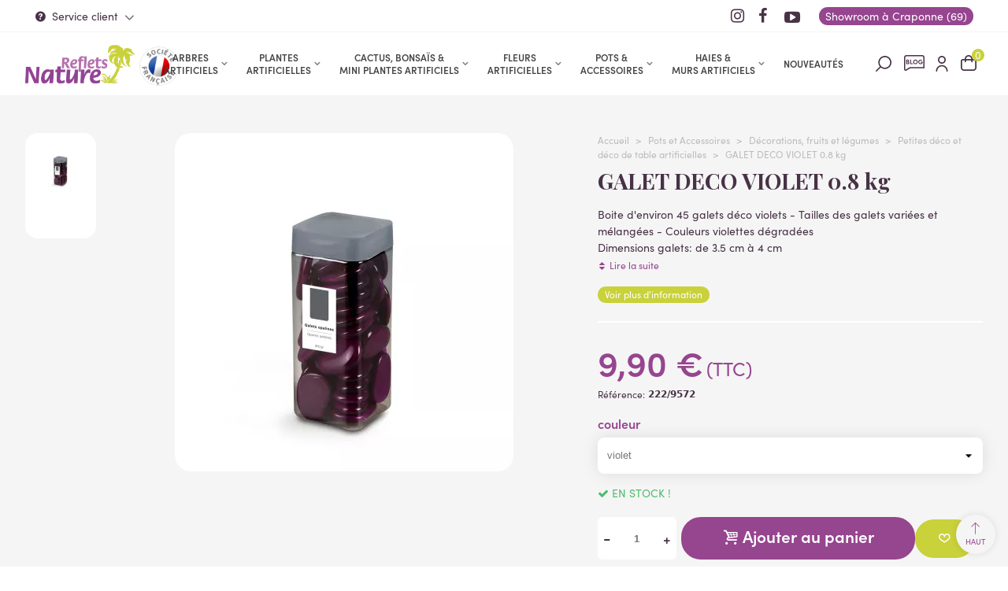

--- FILE ---
content_type: text/html; charset=utf-8
request_url: https://www.reflets-nature.com/2018-galet-deco-violet-08-kg.html
body_size: 43717
content:
<!doctype html> <html lang="fr">    <head> 	 	     <meta charset="utf-8">     <meta http-equiv="x-ua-compatible" content="ie=edge">      <title>GALET DECO VIOLET 0.8 kg - Petites déco et déco de table artificielles - Reflets Nature                       </title>        <script data-keepinline="true">
    var ajaxGetProductUrl = '//www.reflets-nature.com/module/cdc_googletagmanager/async';
    var ajaxShippingEvent = 1;
    var ajaxPaymentEvent = 1;

/* datalayer */
dataLayer = window.dataLayer || [];
    let cdcDatalayer = {"pageCategory":"product","event":"view_item","ecommerce":{"currency":"EUR","items":[{"item_name":"GALET DECO VIOLET 0.8 kg","item_id":"2018-5674","price":"8.25","price_tax_exc":"8.25","price_tax_inc":"9.9","item_category":"Pots et Accessoires","item_category2":"Decorations, fruits et legumes","item_category3":"Petites deco et deco de table artificielles","item_variant":"violet","quantity":1,"google_business_vertical":"retail"}],"value":"8.25"}};
    dataLayer.push(cdcDatalayer);

/* call to GTM Tag */
(function(w,d,s,l,i){w[l]=w[l]||[];w[l].push({'gtm.start':
new Date().getTime(),event:'gtm.js'});var f=d.getElementsByTagName(s)[0],
j=d.createElement(s),dl=l!='dataLayer'?'&l='+l:'';j.async=true;j.src=
'https://www.googletagmanager.com/gtm.js?id='+i+dl;f.parentNode.insertBefore(j,f);
})(window,document,'script','dataLayer','GTM-P8KCK8M9');

/* async call to avoid cache system for dynamic data */
dataLayer.push({
  'event': 'datalayer_ready'
});
</script>      <meta name="description" content="GALET DECO VIOLET 0.8 kg - Petites déco et déco de table artificielles - Reflets Nature vente de plantes, arbres et fleurs artificiels                       ">   <meta name="keywords" content="">            <link rel="canonical" href="https://www.reflets-nature.com/2018-galet-deco-violet-08-kg.html">                             <!--st begin -->      <meta name="viewport" content="width=device-width, maximum-scale=1, initial-scale=1.0" />      <meta property="og:type" content="product">   <meta property="og:url" content="https://www.reflets-nature.com/2018-galet-deco-violet-08-kg.html">   <meta property="og:title" content="GALET DECO VIOLET 0.8 kg - Petites déco et déco de table artificielles - Reflets Nature">   <meta property="og:site_name" content="Reflets Nature">   <meta property="og:description" content="GALET DECO VIOLET 0.8 kg - Petites déco et déco de table artificielles - Reflets Nature vente de plantes, arbres et fleurs artificiels">   <meta property="og:image" content="https://www.reflets-nature.com/4624-medium_default/galet-deco-violet-08-kg.jpg">   <meta property="og:image:width" content="430">   <meta property="og:image:height" content="430">   <meta property="og:image:alt" content="GALET DECO VIOLET 0.8 kg">     <meta property="product:pretax_price:amount" content="8.25">   <meta property="product:pretax_price:currency" content="EUR">   <meta property="product:price:amount" content="9.9">   <meta property="product:price:currency" content="EUR">      <!--st end -->    <link rel="icon" type="image/vnd.microsoft.icon" href="https://www.reflets-nature.com/img/favicon.ico?1707400883">   <link rel="shortcut icon" type="image/x-icon" href="https://www.reflets-nature.com/img/favicon.ico?1707400883">   <!--st begin -->                <!--st end -->            	    <script type="text/javascript">
        var ASSearchUrl = "https:\/\/www.reflets-nature.com\/module\/pm_advancedsearch4\/advancedsearch4";
        var addtocart_animation = 0;
        var as4_orderBySalesAsc = "Meilleures ventes en dernier";
        var as4_orderBySalesDesc = "Meilleures ventes en premier";
        var cart_ajax = true;
        var check_bellow = "Veuillez v\u00e9rifier ci-dessous:";
        var click_on_header_cart = 0;
        var go_to_shopping_cart = 0;
        var hiBlogSettings = {"secureKey":"d42d39f73aaf6fd93fc36a0708fff6ea","mainPageUrl":"https:\/\/www.reflets-nature.com\/blog","currentPage":"product","toc":false,"tocPosition":"top","tocFixed":false};
        var hover_display_cp = 1;
        var lpsgdprCustomerIsLogged = false;
        var lpsgdprFrontController = "https:\/\/www.reflets-nature.com\/module\/lpsgdpr\/frontajax";
        var order_button_content = "Cr\u00e9er un devis";
        var p_version = "8.1";
        var p_version_short = "8";
        var prestashop = {"cart":{"products":[],"totals":{"total":{"type":"total","label":"Total","amount":0,"value":"0,00\u00a0\u20ac"},"total_including_tax":{"type":"total","label":"Total TTC\u00a0:","amount":0,"value":"0,00\u00a0\u20ac"},"total_excluding_tax":{"type":"total","label":"Total HT\u00a0:","amount":0,"value":"0,00\u00a0\u20ac"}},"subtotals":{"products":{"type":"products","label":"Sous-total","amount":0,"value":"0,00\u00a0\u20ac"},"discounts":null,"shipping":{"type":"shipping","label":"Livraison","amount":0,"value":""},"tax":null},"products_count":0,"summary_string":"0 articles","vouchers":{"allowed":1,"added":[]},"discounts":[],"minimalPurchase":0,"minimalPurchaseRequired":""},"currency":{"id":1,"name":"Euro","iso_code":"EUR","iso_code_num":"978","sign":"\u20ac"},"customer":{"lastname":null,"firstname":null,"email":null,"birthday":null,"newsletter":null,"newsletter_date_add":null,"optin":null,"website":null,"company":null,"siret":null,"ape":null,"is_logged":false,"gender":{"type":null,"name":null},"addresses":[]},"country":{"id_zone":9,"id_currency":0,"call_prefix":33,"iso_code":"FR","active":"1","contains_states":"0","need_identification_number":"0","need_zip_code":"1","zip_code_format":"NNNNN","display_tax_label":"1","name":"France M\u00e9tropolitaine","id":8},"language":{"name":"Fran\u00e7ais (French)","iso_code":"fr","locale":"fr-FR","language_code":"fr","active":"1","is_rtl":"0","date_format_lite":"d\/m\/Y","date_format_full":"d\/m\/Y H:i:s","id":1},"page":{"title":"","canonical":"https:\/\/www.reflets-nature.com\/2018-galet-deco-violet-08-kg.html","meta":{"title":"GALET DECO VIOLET 0.8 kg","description":"Boite d'environ 45 galets d\u00e9co violets - Tailles des galets vari\u00e9es et m\u00e9lang\u00e9es - Couleurs violettes d\u00e9grad\u00e9es\r\nDimensions galets: de 3.5 cm \u00e0 4 cm\r\nMati\u00e8re: c\u00e9ramique\r\nMasse: boite de 800 grammes","keywords":"","robots":"index"},"page_name":"product","body_classes":{"lang-fr":true,"lang-rtl":false,"country-FR":true,"currency-EUR":true,"layout-full-width":true,"page-product":true,"tax-display-enabled":true,"page-customer-account":false,"product-id-2018":true,"product-GALET DECO VIOLET 0.8 kg":true,"product-id-category-145":true,"product-id-manufacturer-0":true,"product-id-supplier-0":true,"product-available-for-order":true},"admin_notifications":[],"password-policy":{"feedbacks":{"0":"Tr\u00e8s faible","1":"Faible","2":"Moyenne","3":"Fort","4":"Tr\u00e8s fort","Straight rows of keys are easy to guess":"Les suites de touches sur le clavier sont faciles \u00e0 deviner","Short keyboard patterns are easy to guess":"Les mod\u00e8les courts sur le clavier sont faciles \u00e0 deviner.","Use a longer keyboard pattern with more turns":"Utilisez une combinaison de touches plus longue et plus complexe.","Repeats like \"aaa\" are easy to guess":"Les r\u00e9p\u00e9titions (ex. : \"aaa\") sont faciles \u00e0 deviner.","Repeats like \"abcabcabc\" are only slightly harder to guess than \"abc\"":"Les r\u00e9p\u00e9titions (ex. : \"abcabcabc\") sont seulement un peu plus difficiles \u00e0 deviner que \"abc\".","Sequences like abc or 6543 are easy to guess":"Les s\u00e9quences (ex. : abc ou 6543) sont faciles \u00e0 deviner.","Recent years are easy to guess":"Les ann\u00e9es r\u00e9centes sont faciles \u00e0 deviner.","Dates are often easy to guess":"Les dates sont souvent faciles \u00e0 deviner.","This is a top-10 common password":"Ce mot de passe figure parmi les 10 mots de passe les plus courants.","This is a top-100 common password":"Ce mot de passe figure parmi les 100 mots de passe les plus courants.","This is a very common password":"Ceci est un mot de passe tr\u00e8s courant.","This is similar to a commonly used password":"Ce mot de passe est similaire \u00e0 un mot de passe couramment utilis\u00e9.","A word by itself is easy to guess":"Un mot seul est facile \u00e0 deviner.","Names and surnames by themselves are easy to guess":"Les noms et les surnoms seuls sont faciles \u00e0 deviner.","Common names and surnames are easy to guess":"Les noms et les pr\u00e9noms courants sont faciles \u00e0 deviner.","Use a few words, avoid common phrases":"Utilisez quelques mots, \u00e9vitez les phrases courantes.","No need for symbols, digits, or uppercase letters":"Pas besoin de symboles, de chiffres ou de majuscules.","Avoid repeated words and characters":"\u00c9viter de r\u00e9p\u00e9ter les mots et les caract\u00e8res.","Avoid sequences":"\u00c9viter les s\u00e9quences.","Avoid recent years":"\u00c9vitez les ann\u00e9es r\u00e9centes.","Avoid years that are associated with you":"\u00c9vitez les ann\u00e9es qui vous sont associ\u00e9es.","Avoid dates and years that are associated with you":"\u00c9vitez les dates et les ann\u00e9es qui vous sont associ\u00e9es.","Capitalization doesn't help very much":"Les majuscules ne sont pas tr\u00e8s utiles.","All-uppercase is almost as easy to guess as all-lowercase":"Un mot de passe tout en majuscules est presque aussi facile \u00e0 deviner qu'un mot de passe tout en minuscules.","Reversed words aren't much harder to guess":"Les mots invers\u00e9s ne sont pas beaucoup plus difficiles \u00e0 deviner.","Predictable substitutions like '@' instead of 'a' don't help very much":"Les substitutions pr\u00e9visibles comme '\"@\" au lieu de \"a\" n'aident pas beaucoup.","Add another word or two. Uncommon words are better.":"Ajoutez un autre mot ou deux. Pr\u00e9f\u00e9rez les mots peu courants."}}},"shop":{"name":"Reflets Nature","logo":"https:\/\/www.reflets-nature.com\/img\/logo-1706714191.jpg","stores_icon":"https:\/\/www.reflets-nature.com\/img\/logo_stores.png","favicon":"https:\/\/www.reflets-nature.com\/img\/favicon.ico"},"core_js_public_path":"\/themes\/","urls":{"base_url":"https:\/\/www.reflets-nature.com\/","current_url":"https:\/\/www.reflets-nature.com\/2018-galet-deco-violet-08-kg.html","shop_domain_url":"https:\/\/www.reflets-nature.com","img_ps_url":"https:\/\/www.reflets-nature.com\/img\/","img_cat_url":"https:\/\/www.reflets-nature.com\/img\/c\/","img_lang_url":"https:\/\/www.reflets-nature.com\/img\/l\/","img_prod_url":"https:\/\/www.reflets-nature.com\/img\/p\/","img_manu_url":"https:\/\/www.reflets-nature.com\/img\/m\/","img_sup_url":"https:\/\/www.reflets-nature.com\/img\/su\/","img_ship_url":"https:\/\/www.reflets-nature.com\/img\/s\/","img_store_url":"https:\/\/www.reflets-nature.com\/img\/st\/","img_col_url":"https:\/\/www.reflets-nature.com\/img\/co\/","img_url":"https:\/\/www.reflets-nature.com\/themes\/refletnat\/assets\/img\/","css_url":"https:\/\/www.reflets-nature.com\/themes\/refletnat\/assets\/css\/","js_url":"https:\/\/www.reflets-nature.com\/themes\/refletnat\/assets\/js\/","pic_url":"https:\/\/www.reflets-nature.com\/upload\/","theme_assets":"https:\/\/www.reflets-nature.com\/themes\/refletnat\/assets\/","theme_dir":"https:\/\/www.reflets-nature.com\/home\/reflenat18\/domains\/reflets-nature.com\/public_html\/themes\/refletnat\/","pages":{"address":"https:\/\/www.reflets-nature.com\/adresse","addresses":"https:\/\/www.reflets-nature.com\/adresses","authentication":"https:\/\/www.reflets-nature.com\/authentification","manufacturer":"https:\/\/www.reflets-nature.com\/fabricants","cart":"https:\/\/www.reflets-nature.com\/panier","category":"https:\/\/www.reflets-nature.com\/index.php?controller=category","cms":"https:\/\/www.reflets-nature.com\/index.php?controller=cms","contact":"https:\/\/www.reflets-nature.com\/contactez-nous","discount":"https:\/\/www.reflets-nature.com\/bons-de-reduction","guest_tracking":"https:\/\/www.reflets-nature.com\/suivi-commande-invite","history":"https:\/\/www.reflets-nature.com\/historique-des-commandes","identity":"https:\/\/www.reflets-nature.com\/identite","index":"https:\/\/www.reflets-nature.com\/","my_account":"https:\/\/www.reflets-nature.com\/mon-compte","order_confirmation":"https:\/\/www.reflets-nature.com\/index.php?controller=order-confirmation","order_detail":"https:\/\/www.reflets-nature.com\/index.php?controller=order-detail","order_follow":"https:\/\/www.reflets-nature.com\/details-de-la-commande","order":"https:\/\/www.reflets-nature.com\/commande","order_return":"https:\/\/www.reflets-nature.com\/index.php?controller=order-return","order_slip":"https:\/\/www.reflets-nature.com\/avoirs","pagenotfound":"https:\/\/www.reflets-nature.com\/page-non-trouvee","password":"https:\/\/www.reflets-nature.com\/mot-de-passe-oublie","pdf_invoice":"https:\/\/www.reflets-nature.com\/index.php?controller=pdf-invoice","pdf_order_return":"https:\/\/www.reflets-nature.com\/index.php?controller=pdf-order-return","pdf_order_slip":"https:\/\/www.reflets-nature.com\/index.php?controller=pdf-order-slip","prices_drop":"https:\/\/www.reflets-nature.com\/promotions","product":"https:\/\/www.reflets-nature.com\/index.php?controller=product","registration":"https:\/\/www.reflets-nature.com\/index.php?controller=registration","search":"https:\/\/www.reflets-nature.com\/recherche","sitemap":"https:\/\/www.reflets-nature.com\/plan-du-site","stores":"https:\/\/www.reflets-nature.com\/magasins","supplier":"https:\/\/www.reflets-nature.com\/fournisseurs","new_products":"https:\/\/www.reflets-nature.com\/nouveaux-produits","brands":"https:\/\/www.reflets-nature.com\/fabricants","register":"https:\/\/www.reflets-nature.com\/index.php?controller=registration","order_login":"https:\/\/www.reflets-nature.com\/commande?login=1"},"alternative_langs":[],"actions":{"logout":"https:\/\/www.reflets-nature.com\/?mylogout="},"no_picture_image":{"bySize":{"cart_default":{"url":"https:\/\/www.reflets-nature.com\/img\/p\/fr-default-cart_default.jpg","width":90,"height":90},"small_default":{"url":"https:\/\/www.reflets-nature.com\/img\/p\/fr-default-small_default.jpg","width":120,"height":120},"cart_default_2x":{"url":"https:\/\/www.reflets-nature.com\/img\/p\/fr-default-cart_default_2x.jpg","width":160,"height":160},"small_default_2x":{"url":"https:\/\/www.reflets-nature.com\/img\/p\/fr-default-small_default_2x.jpg","width":240,"height":240},"home_default":{"url":"https:\/\/www.reflets-nature.com\/img\/p\/fr-default-home_default.jpg","width":360,"height":360},"medium_default":{"url":"https:\/\/www.reflets-nature.com\/img\/p\/fr-default-medium_default.jpg","width":430,"height":430},"home_default_2x":{"url":"https:\/\/www.reflets-nature.com\/img\/p\/fr-default-home_default_2x.jpg","width":640,"height":640},"medium_default_2x":{"url":"https:\/\/www.reflets-nature.com\/img\/p\/fr-default-medium_default_2x.jpg","width":860,"height":860},"large_default":{"url":"https:\/\/www.reflets-nature.com\/img\/p\/fr-default-large_default.jpg","width":960,"height":960},"large_default_2x":{"url":"https:\/\/www.reflets-nature.com\/img\/p\/fr-default-large_default_2x.jpg","width":960,"height":960},"superlarge_default":{"url":"https:\/\/www.reflets-nature.com\/img\/p\/fr-default-superlarge_default.jpg","width":1100,"height":1100},"superlarge_default_2x":{"url":"https:\/\/www.reflets-nature.com\/img\/p\/fr-default-superlarge_default_2x.jpg","width":1100,"height":1100}},"small":{"url":"https:\/\/www.reflets-nature.com\/img\/p\/fr-default-cart_default.jpg","width":90,"height":90},"medium":{"url":"https:\/\/www.reflets-nature.com\/img\/p\/fr-default-home_default_2x.jpg","width":640,"height":640},"large":{"url":"https:\/\/www.reflets-nature.com\/img\/p\/fr-default-superlarge_default_2x.jpg","width":1100,"height":1100},"legend":""}},"configuration":{"display_taxes_label":true,"display_prices_tax_incl":true,"is_catalog":false,"show_prices":true,"opt_in":{"partner":false},"quantity_discount":{"type":"discount","label":"Remise sur prix unitaire"},"voucher_enabled":1,"return_enabled":1},"field_required":[],"breadcrumb":{"links":[{"title":"Accueil","url":"https:\/\/www.reflets-nature.com\/"},{"title":"Pots et Accessoires","url":"https:\/\/www.reflets-nature.com\/9-pots-et-accessoires"},{"title":"D\u00e9corations, fruits et l\u00e9gumes","url":"https:\/\/www.reflets-nature.com\/524-decorations-fruits-et-legumes"},{"title":"Petites d\u00e9co et d\u00e9co de table artificielles","url":"https:\/\/www.reflets-nature.com\/145-petites-deco-et-deco-de-table-artificielles"},{"title":"GALET DECO VIOLET 0.8 kg","url":"https:\/\/www.reflets-nature.com\/2018-galet-deco-violet-08-kg.html"}],"count":5},"link":{"protocol_link":"https:\/\/","protocol_content":"https:\/\/"},"time":1762205749,"static_token":"52c0a5f9bb69ea1c89b239c614702a06","token":"4399c36d4cf2ddc31bc79907db558eea","debug":false};
        var ps_checkout3dsEnabled = true;
        var ps_checkoutApplePayUrl = "https:\/\/www.reflets-nature.com\/module\/ps_checkout\/applepay";
        var ps_checkoutAutoRenderDisabled = false;
        var ps_checkoutCancelUrl = "https:\/\/www.reflets-nature.com\/module\/ps_checkout\/cancel";
        var ps_checkoutCardBrands = ["MASTERCARD","VISA","AMEX","CB_NATIONALE"];
        var ps_checkoutCardFundingSourceImg = "\/modules\/ps_checkout\/views\/img\/payment-cards.png";
        var ps_checkoutCardLogos = {"AMEX":"\/modules\/ps_checkout\/views\/img\/amex.svg","CB_NATIONALE":"\/modules\/ps_checkout\/views\/img\/cb.svg","DINERS":"\/modules\/ps_checkout\/views\/img\/diners.svg","DISCOVER":"\/modules\/ps_checkout\/views\/img\/discover.svg","JCB":"\/modules\/ps_checkout\/views\/img\/jcb.svg","MAESTRO":"\/modules\/ps_checkout\/views\/img\/maestro.svg","MASTERCARD":"\/modules\/ps_checkout\/views\/img\/mastercard.svg","UNIONPAY":"\/modules\/ps_checkout\/views\/img\/unionpay.svg","VISA":"\/modules\/ps_checkout\/views\/img\/visa.svg"};
        var ps_checkoutCartProductCount = 0;
        var ps_checkoutCheckUrl = "https:\/\/www.reflets-nature.com\/module\/ps_checkout\/check";
        var ps_checkoutCheckoutTranslations = {"checkout.go.back.link.title":"Retourner au tunnel de commande","checkout.go.back.label":"Tunnel de commande","checkout.card.payment":"Paiement par carte","checkout.page.heading":"R\u00e9sum\u00e9 de commande","checkout.cart.empty":"Votre panier d'achat est vide.","checkout.page.subheading.card":"Carte","checkout.page.subheading.paypal":"PayPal","checkout.payment.by.card":"Vous avez choisi de payer par carte.","checkout.payment.by.paypal":"Vous avez choisi de payer par PayPal.","checkout.order.summary":"Voici un r\u00e9sum\u00e9 de votre commande :","checkout.order.amount.total":"Le montant total de votre panier est de","checkout.order.included.tax":"(TTC)","checkout.order.confirm.label":"Veuillez finaliser votre commande en cliquant sur &quot;Je valide ma commande&quot;","paypal.hosted-fields.label.card-name":"Nom du titulaire de la carte","paypal.hosted-fields.placeholder.card-name":"Nom du titulaire de la carte","paypal.hosted-fields.label.card-number":"Num\u00e9ro de carte","paypal.hosted-fields.placeholder.card-number":"Num\u00e9ro de carte","paypal.hosted-fields.label.expiration-date":"Date d'expiration","paypal.hosted-fields.placeholder.expiration-date":"MM\/YY","paypal.hosted-fields.label.cvv":"Code de s\u00e9curit\u00e9","paypal.hosted-fields.placeholder.cvv":"XXX","payment-method-logos.title":"Paiement 100% s\u00e9curis\u00e9","express-button.cart.separator":"ou","express-button.checkout.express-checkout":"Achat rapide","error.paypal-sdk":"No PayPal Javascript SDK Instance","error.google-pay-sdk":"No Google Pay Javascript SDK Instance","error.google-pay.transaction-info":"An error occurred fetching Google Pay transaction info","error.apple-pay-sdk":"No Apple Pay Javascript SDK Instance","error.apple-pay.payment-request":"An error occurred fetching Apple Pay payment request","checkout.payment.others.link.label":"Autres moyens de paiement","checkout.payment.others.confirm.button.label":"Je valide ma commande","checkout.form.error.label":"Une erreur s'est produite lors du paiement. Veuillez r\u00e9essayer ou contacter le support.","loader-component.label.header":"Merci pour votre achat !","loader-component.label.body":"Veuillez patienter, nous traitons votre paiement","loader-component.label.body.longer":"This is taking longer than expected. Please wait...","error.paypal-sdk.contingency.cancel":"Authentification du titulaire de carte annul\u00e9e, veuillez choisir un autre moyen de paiement ou essayez de nouveau.","error.paypal-sdk.contingency.error":"Une erreur est survenue lors de l'authentification du titulaire de la carte, veuillez choisir un autre moyen de paiement ou essayez de nouveau.","error.paypal-sdk.contingency.failure":"Echec de l'authentification du titulaire de la carte, veuillez choisir un autre moyen de paiement ou essayez de nouveau.","error.paypal-sdk.contingency.unknown":"L'identit\u00e9 du titulaire de la carte n'a pas pu \u00eatre v\u00e9rifi\u00e9e, veuillez choisir un autre moyen de paiement ou essayez de nouveau.","ok":"Ok","cancel":"Annuler","checkout.payment.token.delete.modal.header":"Voulez-vous supprimer cette m\u00e9thode de paiement ?","checkout.payment.token.delete.modal.content":"Cette m\u00e9thode de paiement sera supprim\u00e9e de votre compte :","checkout.payment.token.delete.modal.confirm-button":"Supprimer cette m\u00e9thode de paiement","checkout.payment.loader.processing-request":"Veuillez patienter, nous traitons votre demande...","APPLE_PAY_MERCHANT_SESSION_VALIDATION_ERROR":"Nous ne pouvons pas traiter votre paiement Apple Pay pour le moment. Cela peut \u00eatre d\u00fb \u00e0 un probl\u00e8me de v\u00e9rification de la configuration du paiement pour ce site. Veuillez r\u00e9essayer plus tard ou choisir un autre moyen de paiement.","APPROVE_APPLE_PAY_VALIDATION_ERROR":"Nous avons rencontr\u00e9 un probl\u00e8me lors du traitement de votre paiement Apple Pay. Veuillez v\u00e9rifier les d\u00e9tails de votre commande et r\u00e9essayer, ou utiliser un autre moyen de paiement."};
        var ps_checkoutCheckoutUrl = "https:\/\/www.reflets-nature.com\/commande";
        var ps_checkoutConfirmUrl = "https:\/\/www.reflets-nature.com\/index.php?controller=order-confirmation";
        var ps_checkoutCreateUrl = "https:\/\/www.reflets-nature.com\/module\/ps_checkout\/create";
        var ps_checkoutCspNonce = "";
        var ps_checkoutCustomMarks = {"google_pay":"\/modules\/ps_checkout\/views\/img\/google_pay.svg"};
        var ps_checkoutExpressCheckoutCartEnabled = false;
        var ps_checkoutExpressCheckoutOrderEnabled = false;
        var ps_checkoutExpressCheckoutProductEnabled = false;
        var ps_checkoutExpressCheckoutSelected = false;
        var ps_checkoutExpressCheckoutUrl = "https:\/\/www.reflets-nature.com\/module\/ps_checkout\/ExpressCheckout";
        var ps_checkoutFundingSource = "paypal";
        var ps_checkoutFundingSourcesSorted = ["paypal","paylater","bancontact","eps","giropay","ideal","mybank","p24","blik","google_pay"];
        var ps_checkoutGooglePayUrl = "https:\/\/www.reflets-nature.com\/module\/ps_checkout\/googlepay";
        var ps_checkoutHostedFieldsContingencies = "SCA_WHEN_REQUIRED";
        var ps_checkoutHostedFieldsEnabled = false;
        var ps_checkoutHostedFieldsSelected = false;
        var ps_checkoutIconsPath = "\/modules\/ps_checkout\/views\/img\/icons\/";
        var ps_checkoutLanguageIsoCode = "fr";
        var ps_checkoutLoaderImage = "\/modules\/ps_checkout\/views\/img\/loader.svg";
        var ps_checkoutPartnerAttributionId = "PrestaShop_Cart_PSXO_PSDownload";
        var ps_checkoutPayLaterCartPageButtonEnabled = false;
        var ps_checkoutPayLaterCategoryPageBannerEnabled = false;
        var ps_checkoutPayLaterHomePageBannerEnabled = false;
        var ps_checkoutPayLaterOrderPageBannerEnabled = false;
        var ps_checkoutPayLaterOrderPageButtonEnabled = false;
        var ps_checkoutPayLaterOrderPageMessageEnabled = false;
        var ps_checkoutPayLaterProductPageBannerEnabled = false;
        var ps_checkoutPayLaterProductPageButtonEnabled = false;
        var ps_checkoutPayLaterProductPageMessageEnabled = false;
        var ps_checkoutPayPalButtonConfiguration = null;
        var ps_checkoutPayPalEnvironment = "LIVE";
        var ps_checkoutPayPalOrderId = "";
        var ps_checkoutPayPalSdkConfig = {"clientId":"AXjYFXWyb4xJCErTUDiFkzL0Ulnn-bMm4fal4G-1nQXQ1ZQxp06fOuE7naKUXGkq2TZpYSiI9xXbs4eo","merchantId":"C36XH9DJKJVK6","currency":"EUR","intent":"capture","commit":"false","vault":"false","integrationDate":"2024-04-01","dataPartnerAttributionId":"PrestaShop_Cart_PSXO_PSDownload","dataCspNonce":"","dataEnable3ds":"true","disableFunding":"card","enableFunding":"paylater","components":"marks,funding-eligibility,googlepay"};
        var ps_checkoutPayWithTranslations = {"paypal":"Payer avec votre compte Paypal","paylater":"Payer en 4 fois avec Paypal","bancontact":"Payer par Bancontact","eps":"Payer par EPS","giropay":"Payer par Giropay","ideal":"Payer par iDEAL","mybank":"Payer par MyBank","p24":"Payer par Przelewy24","blik":"Payer par BLIK","google_pay":"Payer par Google Pay"};
        var ps_checkoutPaymentMethodLogosTitleImg = "\/modules\/ps_checkout\/views\/img\/lock_checkout.svg";
        var ps_checkoutPaymentUrl = "https:\/\/www.reflets-nature.com\/module\/ps_checkout\/payment";
        var ps_checkoutRenderPaymentMethodLogos = true;
        var ps_checkoutValidateUrl = "https:\/\/www.reflets-nature.com\/module\/ps_checkout\/validate";
        var ps_checkoutVaultUrl = "https:\/\/www.reflets-nature.com\/module\/ps_checkout\/vault";
        var ps_checkoutVersion = "4.4.0";
        var quick_search_as = true;
        var quick_search_as_min = 1;
        var quick_search_as_size = 6;
        var re_position = "left";
        var re_size = "1";
        var re_theme = "1";
        var re_version = "3";
        var required = " required";
        var site_key = "6LeUbPApAAAAAKksUvzlxDHMqJWDYQkAZ1xg7PJb";
        var st_cart_page_url = "\/\/www.reflets-nature.com\/panier?action=show";
        var st_maximum_already_message = "Vous avez atteint la quantit\u00e9 maximum pour ce produit.";
        var st_myloved_url = "https:\/\/www.reflets-nature.com\/module\/stlovedproduct\/myloved";
        var st_refresh_url = "\/\/www.reflets-nature.com\/module\/stshoppingcart\/ajax";
        var steasyvideo = {"miniature":{"display":0,"selector":".js-product-miniature","video_selector":".pro_first_box","video_append":0,"video_position":0,"button_selector":".pro_first_box","button_append":0,"button_position":0,"button_layout":0,"button_hide":1,"player_settings":{"autoplay":1,"muted":1,"loop":1,"controls":0}},"gallery":{"current":[],"desktop":{"display":1,"video_selector":".st_image_scrolling_item:nth-child(1)","video_append":2,"video_position":1,"button_selector":".page-product:not(.modal-open) .pro_gallery_top_inner","button_append":0,"button_position":0,"button_layout":0,"button_hide":1,"type":1,"thumbnail_type":1,"slider_append":0,"slider_selector":".page-product:not(.modal-open) .pro_gallery_top","thumbnail_selector":".page-product:not(.modal-open) .pro_gallery_thumbs","thumbnail_item_selector":".pro_gallery_thumbs_container .swiper-slide","has_custom_button_template":false,"has_custom_video_template":true,"player_settings":{"autoplay":1,"muted":1,"loop":1,"controls":1}},"mobile":{"display":0,"video_selector":".page-product:not(.modal-open) .pro_gallery_top_inner","video_append":0,"video_position":0,"button_selector":".page-product:not(.modal-open) .pro_gallery_top_inner","button_append":0,"button_position":0,"button_layout":0,"button_hide":1,"type":1,"thumbnail_type":1,"slider_append":0,"slider_selector":".page-product:not(.modal-open) .pro_gallery_top","thumbnail_selector":".page-product:not(.modal-open) .pro_gallery_thumbs","thumbnail_item_selector":".pro_gallery_thumbs_container .swiper-slide","has_custom_button_template":false,"has_custom_video_template":false,"player_settings":{"autoplay":1,"muted":1,"loop":1,"controls":1}},"quickview":{"display":0,"video_selector":".modal.quickview .pro_gallery_top_inner","video_append":0,"video_position":0,"button_selector":".modal.quickview .pro_gallery_top_inner","button_append":0,"button_position":0,"button_layout":0,"button_hide":1,"type":1,"thumbnail_type":1,"slider_append":0,"slider_selector":".modal.quickview .pro_gallery_top","thumbnail_selector":".modal.quickview .pro_gallery_thumbs","thumbnail_item_selector":".pro_gallery_thumbs_container .swiper-slide","has_custom_button_template":false,"has_custom_video_template":false,"player_settings":{"autoplay":1,"muted":1,"loop":1,"controls":1}}},"theme_name":"transformer","maximum_tries":10,"autoplay":false,"controls":false,"loop":0,"muted":false,"play_video_text":"Lire la vid\u00e9o","get_videos_url":"https:\/\/www.reflets-nature.com\/module\/steasyvideo\/ajax"};
        var stlove_bos = [];
        var stlove_login = 0;
        var stlove_pros = [];
        var sttheme = {"cookie_domain":"www.reflets-nature.com","cookie_path":"\/","drop_down":0,"magnificpopup_tprev":"Pr\u00e9c\u00e9dent","magnificpopup_tnext":"Suivant","magnificpopup_tcounter":"%curr% of %total%","theme_version":"4.7.6","ps_version":"8.1.3","is_rtl":0,"is_mobile_device":false,"gallery_image_type":"medium_default","thumb_image_type":"cart_default","responsive_max":3,"fullwidth":1,"responsive":"1","product_view_swither":"0","infinite_scroll":"0","cate_pro_lazy":"1","sticky_column":"0","filter_position":"0","sticky_option":4,"product_thumbnails":"7","pro_thumnbs_per_fw":2,"pro_thumnbs_per_xxl":2,"pro_thumnbs_per_xl":2,"pro_thumnbs_per_lg":1,"pro_thumnbs_per_md":1,"pro_thumnbs_per_sm":1,"pro_thumnbs_per_xs":1,"pro_thumnbs_per_odd_fw":0,"pro_thumnbs_per_odd_xxl":0,"pro_thumnbs_per_odd_xl":0,"pro_thumnbs_per_odd_lg":0,"pro_thumnbs_per_odd_md":0,"pro_thumnbs_per_odd_sm":0,"pro_thumnbs_per_odd_xs":0,"pro_kk_per_fw":"1","pro_kk_per_xxl":"1","pro_kk_per_xl":"1","pro_kk_per_lg":"1","pro_kk_per_md":"1","pro_kk_per_sm":"1","pro_kk_per_xs":"1","categories_per_fw":"7","categories_per_xxl":"6","categories_per_xl":"5","categories_per_lg":"5","categories_per_md":"4","categories_per_sm":"3","categories_per_xs":"3","enable_zoom":2,"enable_thickbox":2,"retina":"1","sticky_mobile_header":"2","sticky_mobile_header_height":"50","use_mobile_header":"1","pro_image_column_md":"7","submemus_animation":0,"submemus_action":0,"pro_quantity_input":"0","popup_vertical_fit":"0","pro_tm_slider":"0","pro_tm_slider_cate":"0","buy_now":"0","lazyload_main_gallery":"0","product_views":"0"};
        var there_is1 = "Il y a 1 erreur";
        var validate_first = "Je ne suis pas un robot, puis cliquez \u00e0 nouveau sur vous abonner";
        var whitelist_m = "";
        var whitelisted = false;
        var wrong_captcha = "Captcha faux.";
      </script> <link rel="stylesheet" href="/modules/ps_checkout/views/css/payments.css?version=4.4.0" media="all"> 		<link rel="stylesheet" href="https://fonts.googleapis.com/css?family=Playfair+Display:700" media="all"> 		<link rel="stylesheet" href="https://www.reflets-nature.com/themes/refletnat/assets/cache/theme-9ae86b833.css" media="all"> 	 	   	<script>
			var ceFrontendConfig = {"environmentMode":{"edit":false,"wpPreview":false},"is_rtl":false,"breakpoints":{"xs":0,"sm":480,"md":768,"lg":1025,"xl":1440,"xxl":1600},"version":"2.9.14.9.9","urls":{"assets":"\/modules\/creativeelements\/views\/"},"productQuickView":0,"settings":{"page":[],"general":{"elementor_global_image_lightbox":"0","elementor_lightbox_enable_counter":"yes","elementor_lightbox_enable_fullscreen":"yes","elementor_lightbox_enable_zoom":"yes","elementor_lightbox_title_src":"title","elementor_lightbox_description_src":"caption"},"editorPreferences":[]},"post":{"id":"2018030101","title":"GALET%20DECO%20VIOLET%200.8%20kg","excerpt":""}};
		</script>        <link rel="preload" href="/modules/creativeelements/views/lib/ceicons/fonts/ceicons.woff2?8goggd" as="font" type="font/woff2" crossorigin>         <!--CE-JS--> <!--st end -->    <style>#multilink_1 .st_custom_link_icon {font-size:14px;}</style> <style>#st_header .search_widget_text, #st_header .search_widget_btn{height:42px;}#st_header .search_widget_btn{line-height:40px;}#st_header .search_widget_text{background:#FBFBFB;}#st_header .search_widget_form_inner.input-group-with-border{border-color:#E5E5E5;}#st_header .search_widget_btn.btn{border-color:#E5E5E5;}#st_header .search_widget_btn{color:#06a161;}#st_header .search_widget_btn:hover{color:#ffffff;}#st_header .search_widget_btn{background:#f2f2f2;}#st_header .search_widget_btn:hover{background:#06a161;}.popsearch .search_widget_text{color:#66cc33;}.popsearch .search_widget_btn{color:#66cc33;}.popsearch .popsearch_close{color:#66cc33;}.popsearch .search_widget_text::placeholder{color:rgba(102, 204, 51, 0.8);}</style> <style>.top_bar_item.shopping_cart_style_0 .cart_icon_item, .top_bar_item.shopping_cart_style_2 .cart_icon_item, .top_bar_item.shopping_cart_style_3 .cart_icon_item{height:42px;line-height:40px;}.top_bar_item.shopping_cart_style_0 .ajax_cart_bag{min-width:42px;}.top_bar_item.shopping_cart_style_0:hover .ajax_cart_bag{color:#ffffff;}.top_bar_item.shopping_cart_style_2:hover .cart_icon_item, .top_bar_item.shopping_cart_style_3:hover .cart_icon_item{color:#ffffff;}</style> <style>#st_swiper_1 {height:700px;min-height:700px;}#st_swiper_1 .swiper-pagination-bullet-active, #st_swiper_1 .swiper-pagination-progress .swiper-pagination-progressbar{background-color:#ffffff;}#st_swiper_1 .swiper-pagination-st-round .swiper-pagination-bullet.swiper-pagination-bullet-active{background-color:#ffffff;border-color:#ffffff;}#st_swiper_1 .swiper-pagination-st-round .swiper-pagination-bullet.swiper-pagination-bullet-active span{background-color:#ffffff;}</style> <style>#steasy_column_33{padding-top: 0px;}#steasy_column_33{padding-bottom: 0px;}#steasy_element_32 .easy_icon_with_text_4_1 .easy_icon{color: #96458F;}#steasy_element_32 .easy_icon_with_text_4_1 .easy_header{color: #96458F;}#steasy_element_32 .easy_icon_with_text_4_1:hover .easy_header{color: #96458F;}#steasy_element_32 .easy_icon_with_text_4_1 .easy_header:hover{color: #96458F;}#steasy_element_32 .easy_icon_with_text_4_1 .easy_sub_header{color: #96458F;}#steasy_element_32 .easy_icon_with_text_4_1 .easy_text{color: #96458F;}#steasy_element_33 .easy_icon_with_text_4_1 .easy_icon{color: #96458F;}#steasy_element_33 .easy_icon_with_text_4_1:hover .easy_icon{color: #C9D13B;}#steasy_element_33 .easy_icon_with_text_4_1 .easy_header{color: #96458F;}#steasy_element_33 .easy_icon_with_text_4_1:hover .easy_header{color: #96458F;}#steasy_element_33 .easy_icon_with_text_4_1 .easy_header:hover{color: #96458F;}#steasy_element_33 .easy_icon_with_text_4_1 .easy_sub_header{color: #96458F;}#steasy_element_33 .easy_icon_with_text_4_1 .easy_text{color: #96458F;}#steasy_element_33 .easy_icon_with_text_4_1 .easy_link{color: #96458F;}#steasy_element_33 .easy_icon_with_text_4_1 .easy_link:hover{color: #C9D13B;}#steasy_column_5{padding-top: 0px;}#steasy_column_5{padding-bottom: 0px;}#steasy_column_6{padding-top: 0px;}#steasy_column_6{padding-bottom: 0px;}#steasy_column_6 .stsocial_2_1 li,#steasy_column_6 .stsocial_2_2 li,#steasy_column_6 .stsocial_2_3 li{padding-bottom: 16px;}#steasy_column_6 .stsocial_1_1 li,#steasy_column_6 .stsocial_1_2 li,#steasy_column_6 .stsocial_1_3 li{padding-right: 16px;}#steasy_column_6 .stsocial_list a .social_wrap{font-size: 18px;}#easycontent_container_8 {padding-top:15px;}#steasy_column_25{padding-top: 0px;}#steasy_column_25{padding-bottom: 0px;}#easycontent_11 {padding-top:100px;}#easycontent_11 {padding-bottom:100px;}#steasy_column_51{padding-top: 0px;}#steasy_column_51{padding-bottom: 0px;}#steasy_column_18{padding-top: 0px;}#steasy_column_18{padding-bottom: 0px;}#easycontent_container_16 {background-color:#C9D13B;}#easycontent_container_16 {margin-top:0px;}#easycontent_container_16 {margin-bottom:0px;}#steasy_column_30{padding-top: 0px;}#steasy_column_30{padding-bottom: 0px;}#steasy_column_31{padding-top: 50px;}#steasy_column_31{padding-bottom: 50px;}#steasy_column_32{padding-top: 86px;}#steasy_column_32{padding-bottom: 70px;}#steasy_column_41{padding-top: 0px;}#steasy_column_41{padding-bottom: 0px;}#steasy_column_42{padding-top: 0px;}#steasy_column_42{padding-bottom: 0px;}#steasy_element_40 .easy_icon_with_text_1_1 .easy_icon{background-color: #C9D13B;}#steasy_element_40 .easy_icon_with_text_1_1:hover .easy_icon{background-color: #96458F;}#steasy_element_40 .easy_icon_with_text_1_1 .easy_icon{border: 0px solid transparent;}#steasy_element_40 .easy_icon_with_text_1_1 .easy_icon{box-shadow: none;}#steasy_column_43{padding-top: 0px;}#steasy_column_43{padding-bottom: 0px;}#steasy_element_41 .easy_icon_with_text_1_1 .easy_icon{background-color: #C9D13B;}#steasy_element_41 .easy_icon_with_text_1_1:hover .easy_icon{background-color: #96458F;}#steasy_element_41 .easy_icon_with_text_1_1 .easy_icon{border: 0px solid transparent;}#steasy_element_41 .easy_icon_with_text_1_1 .easy_icon{box-shadow: none;}#steasy_column_44{padding-top: 0px;}#steasy_column_44{padding-bottom: 0px;}#steasy_element_42 .easy_icon_with_text_1_1 .easy_icon{background-color: #C9D13B;}#steasy_element_42 .easy_icon_with_text_1_1:hover .easy_icon{background-color: #96458F;}#steasy_element_42 .easy_icon_with_text_1_1 .easy_icon{border: 0px solid transparent;}#steasy_element_42 .easy_icon_with_text_1_1 .easy_icon{box-shadow: none;}#steasy_column_45{padding-top: 0px;}#steasy_column_45{padding-bottom: 0px;}#steasy_element_43 .easy_icon_with_text_1_1 .easy_icon{background-color: #C9D13B;}#steasy_element_43 .easy_icon_with_text_1_1:hover .easy_icon{background-color: #96458F;}#steasy_element_43 .easy_icon_with_text_1_1 .easy_icon{border: 0px solid transparent;}#steasy_element_43 .easy_icon_with_text_1_1 .easy_icon{box-shadow: none;}#steasy_column_48{padding-top: 0px;}#steasy_column_48{padding-bottom: 0px;}#easycontent_23 .style_content, #easycontent_23 .style_content a{color:#96458F;} #easycontent_23 .icon_line:after, #easycontent_23 .icon_line:before{background-color:#96458F;} #easycontent_23 .line{border-color:#96458F;}#easycontent_23 {padding-top:5px;}#easycontent_26 .style_content, #easycontent_26 .style_content a{color:#96458F;} #easycontent_26 .icon_line:after, #easycontent_26 .icon_line:before{background-color:#96458F;} #easycontent_26 .line{border-color:#96458F;}#easycontent_26 {padding-top:5px;}</style> <style>.social_share_1{color:#ffffff!important;}.social_share_1{background-color:#55ACEE!important;}.social_share_1:hover{color:#ffffff!important;}.social_share_1:hover{background-color:#407EAF!important;}.social_share_2{color:#ffffff!important;}.social_share_2{background-color:#3b5998!important;}.social_share_2:hover{color:#ffffff!important;}.social_share_2:hover{background-color:#2E4674!important;}.social_share_3{color:#ffffff!important;}.social_share_3{background-color:#DD4D40!important;}.social_share_3:hover{color:#ffffff!important;}.social_share_3:hover{background-color:#2E4674!important;}.social_share_4{color:#ffffff!important;}.social_share_4{background-color:#BD081C!important;}.social_share_4:hover{color:#ffffff!important;}.social_share_4:hover{background-color:#8B0815!important;}</style> <style> .breadcrumb_spacing{height:20px;} #page_banner_container_1 .breadcrumb_nav{font-size: 12px;} #page_banner_container_1 .style_content{font-size: 12px;} #page_banner_container_1 .breadcrumb_nav, #page_banner_container_1 .breadcrumb_nav a{color: #bbbbbb;} #page_banner_container_1 .style_content, #page_banner_container_1 .style_content a{color: #bbbbbb;} #page_banner_container_1 .breadcrumb_nav a{color: #bbbbbb;} #page_banner_container_1 .style_content a{color: #bbbbbb;} #page_banner_container_1 .breadcrumb_nav a:hover{color: #96458F;} #page_banner_container_1 .style_content a:hover{color: #96458F;} #page_banner_container_1 {background-color: #F5F5F5;} #page_banner_container_1 {border-color: #F3F3F3;} #page_banner_container_1 {border-top-width: 1px;} #page_banner_container_1 {border-bottom-width: 1px;} #page_banner_container_1 {padding-top: 8px;} #page_banner_container_1 {padding-bottom: 8px;} #page_banner_container_1 {margin-top:0px;}</style> <style>#side_products_cart{right: 0; left: auto; border-left-width: 4px;border-right-width: 0;}.is_rtl #side_products_cart{left: 0; right: auto;border-left-width:0;border-right-width: 4px;}#side_stmobilemenu{right: auto; left: 0; border-left-width: 0;border-right-width: 4px;}.is_rtl #side_stmobilemenu{left: auto; right: 0;border-left-width:4px;border-right-width: 0;}#side_search{right: auto; left: 0; border-left-width: 0;border-right-width: 4px;}.is_rtl #side_search{left: auto; right: 0;border-left-width:4px;border-right-width: 0;}#rightbar{-webkit-flex-grow: 1; -moz-flex-grow: 1; flex-grow: 1; -ms-flex-positive: 1;}#leftbar{-webkit-flex-grow: 0; -moz-flex-grow: 0; flex-grow: 0; -ms-flex-positive: 0;}#rightbar{top:auto; bottom:0%;}#leftbar{top:auto; bottom:0%;}</style> <style>.st_sticker_1{color:#ffffff;}.st_sticker_1{background:rgba(150,69,143,1);}.st_sticker_1{background:rgba(150,69,143,1);}.pro_first_box .st_sticker_1.flag_1:before, .pro_first_box .st_sticker_1.flag_2:before{border-top-color:#96458F;border-bottom-color:#96458F;}.st_sticker_1{border-width:0px;}.st_sticker_1{-webkit-border-radius: 6px;-moz-border-radius: 6px;border-radius: 6px;}.pro_first_box .st_sticker_1.flag_1:before, .pro_first_box .st_sticker_1.flag_2:before{top:-0px;}.pro_first_box .st_sticker_1.flag_1:before{right:-11px;}.pro_first_box .st_sticker_1.flag_2:before{left:-11px;}.st_sticker_1{font-weight:normal;}.st_sticker_1{left:15px;}.st_sticker_1{top:15px;}.st_sticker_9{color:#ffffff;}.st_sticker_9{border-width:0px;}.st_sticker_9{-webkit-border-radius: 5px;-moz-border-radius: 5px;border-radius: 5px;}.pro_first_box .st_sticker_9.flag_1:before, .pro_first_box .st_sticker_9.flag_2:before{top:-0px;}.pro_first_box .st_sticker_9.flag_1:before{right:-11px;}.pro_first_box .st_sticker_9.flag_2:before{left:-11px;}.st_sticker_9{font-weight:normal;}.st_sticker_9{right:15px;}.st_sticker_9{top:15px;}.st_sticker_10{color:#000000;}.st_sticker_10{background:rgba(163,255,5,1);}.st_sticker_10{background:rgba(163,255,5,1);}.pro_first_box .st_sticker_10.flag_1:before, .pro_first_box .st_sticker_10.flag_2:before{border-top-color:#a3ff05;border-bottom-color:#a3ff05;}.st_sticker_10{border-width:0px;}.st_sticker_10{-webkit-border-radius: 6px;-moz-border-radius: 6px;border-radius: 6px;}.pro_first_box .st_sticker_10.flag_1:before, .pro_first_box .st_sticker_10.flag_2:before{top:-0px;}.pro_first_box .st_sticker_10.flag_1:before{right:-11px;}.pro_first_box .st_sticker_10.flag_2:before{left:-11px;}.st_sticker_10{font-weight:normal;}.st_sticker_10{right:15px;}.st_sticker_10{top:15px;}.st_sticker_11{border-width:0px;}.st_sticker_11{-webkit-border-radius: 1px;-moz-border-radius: 1px;border-radius: 1px;}.pro_first_box .st_sticker_11.flag_1:before, .pro_first_box .st_sticker_11.flag_2:before{top:-0px;}.pro_first_box .st_sticker_11.flag_1:before{right:-11px;}.pro_first_box .st_sticker_11.flag_2:before{left:-11px;}.st_sticker_11{font-weight:normal;}.st_sticker_11{left:10px;}.st_sticker_11{top:10px;}</style> <script type="text/javascript">
    
        var psv = 8.1;
        var blog_secure_key = 'd42d39f73aaf6fd93fc36a0708fff6ea';
        var blog_front_controller_url = 'https://www.reflets-nature.com/blog';
    
</script>    <style>#st_notification_1{max-width:700px;}#st_notification_1 {padding-top:100px;padding-bottom:100px;}#st_notification_1 {padding-left:20px;padding-right:20px;}#st_notification_1 {background-image:url(https://www.reflets-nature.com/stupload/stnotification/criteria-beach-1.jpg);background-repeat: no-repeat; background-size: cover; background-position: center top;}#st_notification_1{-webkit-box-shadow: 0px 0px 0px rgba(0,0,0,0); -moz-box-shadow: 0px 0px 0px rgba(0,0,0,0); box-shadow: 0px 0px 0px rgba(0,0,0,0); }</style><link href="//fonts.googleapis.com/css?family=Open+Sans:600,400,400i|Oswald:700" rel="stylesheet" type="text/css" media="all">  <style>         #ag-s.fr {      float: inherit !important;  }  #product div#agWidgetH {      margin: 0;      min-width: 235px;  }  #product .product-additional-info div#agWidgetH {      display: none;  }  #product .product-prices div#categoryStarsMain {  display:none;  }  #product .categoryStarsStr {      font-size: 0.8775rem !important;      zoom: 1.2;      margin-top: 3px;      margin-left:4px;  }  article div#categoryStarsMain {     justify-content:flex-start !important;     margin-top: 0px;     margin-bottom: 3px;  }  article div#categoryStarsMain .categoryStarsStr {      zoom: 1.5;      margin-top: -1px;      margin-left: 5px;  }     </style><style>     .js-product-miniature .st_easy_video_box.st_easy_video_box_absolute{z-index: 1;}.js-product-miniature .st_easy_video_btn{z-index: 2;}.st_easy_video_box.st_easy_video_box_absolute{z-index: 9;}.st_easy_video_btn{z-index: 10;}.st_easy_video_play_0.st_easy_video_btn_absolute{ margin-left: -18px;margin-top: -18px;top: 50%;left: 50%;right: auto; bottom: auto; }.st_easy_video_play_1.st_easy_video_btn_absolute{ margin-left: -18px;margin-top: -18px;top: 50%;left: 50%;right: auto; bottom: auto; }.st_easy_video_play_icon.st_easy_video_btn_absolute{ margin-left: -18px;margin-top: -18px;top: 50%;left: 50%;right: auto; bottom: auto; }.video-js .vjs-big-play-button{border-width: 0px; }.st_easy_video_close .vjs-icon-placeholder{border-width: 0px; }.st_easy_video_play_0 .vjs-icon-placeholder{border-width: 0px; }.st_easy_video_play_1 .vjs-icon-placeholder{border-width: 0px; }.st_easy_video_play_icon .vjs-icon-placeholder{border-width: 0px; }.st_image_scrolling_item.st_easy_video_template{display:flex;align-items:center;}.st_image_scrolling_item .st_easy_video_box{flex:1;} </style><style>.love_product .btn_text{display:none;}</style>    <link rel="stylesheet" href="https://use.typekit.net/xry4ghg.css">	   </head>   <body id="product" class="product lang-fr country-fr currency-eur layout-full-width page-product tax-display-enabled product-id-2018 product-galet-deco-violet-0-8-kg product-id-category-145 product-id-manufacturer-0 product-id-supplier-0 product-available-for-order   lang_fr  dropdown_menu_event_0     desktop_device  slide_lr_column        is_logged_0 	 hide-left-column hide-right-column">	       <!-- Google Tag Manager (noscript) --> <noscript><iframe src="https://www.googletagmanager.com/ns.html?id=GTM-P8KCK8M9" height="0" width="0" style="display:none;visibility:hidden"></iframe></noscript> <!-- End Google Tag Manager (noscript) -->      	<div id="st-container" class="st-container st-effect-0"> 	  <div class="st-pusher"> 		<div class="st-content"><!-- this is the wrapper for the content --> 		  <div class="st-content-inner"> 	<!-- off-canvas-end -->  	<main id="body_wrapper"> 	  <div id="page_wrapper" class=""   itemscope itemtype="https://schema.org/Product" > 	   			   	  <div class="header-container  transparent-header   transparent-mobile-header  header_sticky_option_4"> 	  <header id="st_header" class="animated fast"> 		 		  	                   <div id="top_bar" class="nav_bar space-s  hide_when_sticky" >       <div class="wide_container_box">         <div id="top_bar_container" class="container-fluid">           <div id="top_bar_row" class="flex_container">             <nav id="nav_left" class="flex_float_left"><div class="flex_box"><!-- MODULE st stmultilink -->     <div id="multilink_1" class="stlinkgroups_top dropdown_wrap first-item top_bar_item"><div class="dropdown_tri  dropdown_tri_in  header_item" aria-haspopup="true" aria-expanded="false"><i class="fto-help-circled st_custom_link_icon  mar_r4"></i><span id="multilink_lable_1">Service client</span><i class="fto-angle-down arrow_down arrow"></i><i class="fto-angle-up arrow_up arrow"></i></div>                <div class="dropdown_list" aria-labelledby="multilink_lable_1">             <ul class="dropdown_list_ul dropdown_box custom_links_list">     		    			<li>             		<a href="https://www.reflets-nature.com/contactez-nous" class="dropdown_list_item" title="Nous contacter"  >                         Nous contacter             		</a>     			</li>     		    			<li>             		<a href="https://www.reflets-nature.com/content/1-frais-et-delais-de-livraison" class="dropdown_list_item" title="Frais et délais de livraison"  >                         Frais et délais de livraison             		</a>     			</li>     		    		</ul>         </div>             </div> <!-- /MODULE st stmultilink --></div></nav>             <nav id="nav_center" class="flex_float_center"><div class="flex_box"><aside id="easycontent_13" class="easycontent_13   block  easycontent" >                             	<div class="style_content  block_content">                                         	<!-- MODULE st steasycontent --> <!-- MODULE st easy content -->                           	<!-- /MODULE st easy content --> <!-- /MODULE st steasycontent -->             	</div>             </aside></div></nav>             <nav id="nav_right" class="flex_float_right"><div class="flex_box"><!-- MODULE st stmultilink -->     <div id="multilink_7" class="stlinkgroups_top dropdown_wrap first-item top_bar_item"><a href="https://www.instagram.com/reflets_nature/" title=""  rel="nofollow"   target="_blank"  class="dropdown_tri  header_item" aria-haspopup="true" aria-expanded="false"><i class="fto-instagram-1 st_custom_link_icon"></i><span id="multilink_lable_7"></span><i class="fto-angle-down arrow_down arrow"></i><i class="fto-angle-up arrow_up arrow"></i></a>            </div>     <div id="multilink_8" class="stlinkgroups_top dropdown_wrap  top_bar_item"><a href="https://fr-fr.facebook.com/RefletsNature/" title=""  rel="nofollow"   target="_blank"  class="dropdown_tri  header_item" aria-haspopup="true" aria-expanded="false"><i class="fto-facebook st_custom_link_icon"></i><span id="multilink_lable_8"></span><i class="fto-angle-down arrow_down arrow"></i><i class="fto-angle-up arrow_up arrow"></i></a>            </div>     <div id="multilink_13" class="stlinkgroups_top dropdown_wrap  top_bar_item"><a href="https://www.youtube.com/@RefletsNature-kr8tg " title=""  rel="nofollow"   target="_blank"  class="dropdown_tri  header_item" aria-haspopup="true" aria-expanded="false"><i class="fto-youtube-play st_custom_link_icon"></i><span id="multilink_lable_13"></span><i class="fto-angle-down arrow_down arrow"></i><i class="fto-angle-up arrow_up arrow"></i></a>            </div>     <div id="multilink_6" class="stlinkgroups_top dropdown_wrap  top_bar_item"><a href="/content/49-visitez-notre-showroom" title="Showroom à Craponne (69)"  rel="nofollow"   class="dropdown_tri  header_item" aria-haspopup="true" aria-expanded="false"><span id="multilink_lable_6">Showroom à Craponne (69)</span><i class="fto-angle-down arrow_down arrow"></i><i class="fto-angle-up arrow_up arrow"></i></a>            </div> <!-- /MODULE st stmultilink --></div></nav>           </div>         </div>                 </div>     </div>       <section id="mobile_bar" class="animated fast">     <div class="container">       <div id="mobile_bar_top" class="flex_container">                   <div id="mobile_bar_left">             <div class="flex_container">                            	                <!-- MODULE st stsidebar --> 	<a id="rightbar_4"  href="javascript:;" class="mobile_bar_tri  menu_mobile_bar_tri mobile_bar_item" data-name="side_stmobilemenu" data-direction="open_bar_left" rel="nofollow" title="Menu"> 	    <i class="fto-menu-2 fs_xl"></i> 	    <span class="mobile_bar_tri_text">Menu</span> 	</a> 		<a id="rightbar_6" data-name="side_search" data-direction="open_bar_left"  href="javascript:;" class="mobile_bar_tri  search_mobile_bar_tri mobile_bar_item" rel="nofollow" title="Rechercher"> 	    <i class="fto-search-1 fs_xl"></i> 	    <span class="mobile_bar_tri_text">Rechercher</span> 	</a> 	<!-- /MODULE st stsidebar -->                            </div>           </div>           <div id="mobile_bar_center" class="flex_child">             <div class="flex_container  flex_center">                           	                            <a class="mobile_logo" href="https://www.reflets-nature.com/" title="Reflets Nature">               <img class="logo" src="https://www.reflets-nature.com/stupload/stthemeeditor/23678dd7245d11fc939de8bd859d3416.png"  alt="Reflets Nature" width="100" height="35"/>             </a>                        	              <!-- MODULE st stsidebar --> <!-- /MODULE st stsidebar -->                            </div>           </div>           <div id="mobile_bar_right">             <div class="flex_container"><!-- MODULE st stsidebar --> 	<a id="rightbar_7" data-name="side_customersignin" data-direction="open_bar_right" href="//www.reflets-nature.com/mon-compte" class="customersignin_mobile_bar_tri mobile_bar_item" rel="nofollow" title="Connecter"> 	    <i class="fto-user fs_xl"></i> 	    <span class="mobile_bar_tri_text">Connecter</span> 	</a> 	<a id="rightbar_5" rel="nofollow" title="Voir mon panier d'achat"  href="javascript:;" class="mobile_bar_tri  cart_mobile_bar_tri mobile_bar_item shopping_cart_style_2" data-name="side_products_cart" data-direction="open_bar_right"> 		<div class="ajax_cart_bag"> 						<span class="ajax_cart_quantity amount_circle">0</span>			<span class="ajax_cart_bg_handle"></span> 			<i class="fto-glyph icon_btn  fs_xl"></i> 		</div> 		<span class="mobile_bar_tri_text">Panier</span> 	</a> <!-- /MODULE st stsidebar --></div>           </div>       </div>       <div id="mobile_bar_bottom" class="flex_container">         <!-- MODULE st stsidebar --> <!-- /MODULE st stsidebar -->       </div>     </div>   </section>       <div id="header_primary" class="">     <div class="wide_container_box">       <div id="header_primary_container" class="container-fluid">         <div id="header_primary_row" class="flex_container  logo_left">                                   <div id="header_left" class="">             <div class="flex_container header_box  flex_left">                                         <div class="logo_box">           <div class="slogan_horizon">             <a class="shop_logo" href="https://www.reflets-nature.com/" title="Reflets Nature">                 <img class="logo" src="https://www.reflets-nature.com/img/logo-1706714191.jpg"  alt="Reflets Nature" width="500" height="175"/>             </a>                       </div>                   </div>                                                  </div>           </div>             <div id="header_center" class="">               <div class="flex_container header_box  flex_center">                                               <!-- MODULE st stmegamenu --> <div class="st_mega_menu_container animated fast"> 	<div id="st_mega_menu_header_container"> 	<nav id="st_mega_menu_wrap" class=""> 		<ul class="st_mega_menu clearfix mu_level_0"> 								<li id="st_menu_21" class="ml_level_0 m_alignment_0"> 			<a id="st_ma_21" href="https://www.reflets-nature.com/3-arbres-artificiels" class="ma_level_0 is_parent" title="Arbres artificiels">Arbres <br/>artificiels</a> 								<div class="stmenu_sub style_wide col-md-12"> 		<div class="row m_column_row"> 																			<div id="st_menu_column_5" class="col-md-3"> 																											<div id="st_menu_block_28"> 																<ul class="mu_level_1"> 									<li class="ml_level_1"> 										<a id="st_ma_28" href="https://www.reflets-nature.com/12-ficus" title="Ficus artificiel"  class="ma_level_1 ma_item">Ficus artificiel</a> 																			</li> 								</ul>	 							</div> 																																						<div id="st_menu_block_29"> 																<ul class="mu_level_1"> 									<li class="ml_level_1"> 										<a id="st_ma_29" href="https://www.reflets-nature.com/13-bambous" title="Bambous artificiels"  class="ma_level_1 ma_item">Bambous artificiels</a> 																			</li> 								</ul>	 							</div> 																																						<div id="st_menu_block_30"> 																<ul class="mu_level_1"> 									<li class="ml_level_1"> 										<a id="st_ma_30" href="https://www.reflets-nature.com/14-arbres-geants-plus-de-3m" title="Arbres géants de + de 3m"  class="ma_level_1 ma_item">Arbres géants de + de 3m</a> 																			</li> 								</ul>	 							</div> 																																						<div id="st_menu_block_38"> 																<ul class="mu_level_1"> 									<li class="ml_level_1"> 										<a id="st_ma_38" href="https://www.reflets-nature.com/15-arbres-pour-exterieur" title="Plantes et arbustes d&#039;extérieur"  class="ma_level_1 ma_item">Plantes et arbustes d&#039;extérieur</a> 																																													<ul class="mu_level_2 p_granditem_1"> 					<li class="ml_level_2 granditem_0 p_granditem_1"> 			<div class="menu_a_wrap"> 			<a href="https://www.reflets-nature.com/33-buis-artificiels" title="Buis artificiels" class="ma_level_2 ma_item"><i class="fto-angle-right list_arrow"></i>Buis artificiels</a> 						</div> 				</li> 					<li class="ml_level_2 granditem_0 p_granditem_1"> 			<div class="menu_a_wrap"> 			<a href="https://www.reflets-nature.com/42-cypres-artificiels" title="Cyprès artificiels" class="ma_level_2 ma_item"><i class="fto-angle-right list_arrow"></i>Cyprès artificiels</a> 						</div> 				</li> 					<li class="ml_level_2 granditem_0 p_granditem_1"> 			<div class="menu_a_wrap"> 			<a href="https://www.reflets-nature.com/48-boules-artificielles-pour-dehors" title="Boules artificielles pour dehors" class="ma_level_2 ma_item"><i class="fto-angle-right list_arrow"></i>Boules artificielles pour dehors</a> 						</div> 				</li> 					<li class="ml_level_2 granditem_0 p_granditem_1"> 			<div class="menu_a_wrap"> 			<a href="https://www.reflets-nature.com/501-arbustes-exterieurs-artificiels" title="Arbustes extérieurs artificiels" class="ma_level_2 ma_item"><i class="fto-angle-right list_arrow"></i>Arbustes extérieurs artificiels</a> 						</div> 				</li> 					<li class="ml_level_2 granditem_0 p_granditem_1"> 			<div class="menu_a_wrap"> 			<a href="https://www.reflets-nature.com/502-brise-vue-et-occultants-artificiels" title="Brise-vue et Occultants artificiels" class="ma_level_2 ma_item"><i class="fto-angle-right list_arrow"></i>Brise-vue et Occultants artificiels</a> 						</div> 				</li> 		</ul> 																			</li> 								</ul>	 							</div> 																																						<div id="st_menu_block_83"> 																<ul class="mu_level_1"> 									<li class="ml_level_1"> 										<a id="st_ma_83" href="https://www.reflets-nature.com/611-anti-feu" title="arbres ignifugés ANTI FEU"  class="ma_level_1 ma_item">arbres ignifugés ANTI FEU</a> 																			</li> 								</ul>	 							</div> 																		</div> 																				<div id="st_menu_column_6" class="col-md-3"> 																											<div id="st_menu_block_31"> 																<ul class="mu_level_1"> 									<li class="ml_level_1"> 										<a id="st_ma_31" href="https://www.reflets-nature.com/16-topiaires" title="Topiaires"  class="ma_level_1 ma_item">Topiaires</a> 																																													<ul class="mu_level_2 p_granditem_1"> 					<li class="ml_level_2 granditem_0 p_granditem_1"> 			<div class="menu_a_wrap"> 			<a href="https://www.reflets-nature.com/27-buis-artificiels" title="Buis artificiels" class="ma_level_2 ma_item"><i class="fto-angle-right list_arrow"></i>Buis artificiels</a> 						</div> 				</li> 					<li class="ml_level_2 granditem_0 p_granditem_1"> 			<div class="menu_a_wrap"> 			<a href="https://www.reflets-nature.com/36-cypres-artificiels" title="Cyprès artificiels" class="ma_level_2 ma_item"><i class="fto-angle-right list_arrow"></i>Cyprès artificiels</a> 						</div> 				</li> 					<li class="ml_level_2 granditem_0 p_granditem_1"> 			<div class="menu_a_wrap"> 			<a href="https://www.reflets-nature.com/44-lauriers-artificiels" title="Lauriers artificiels" class="ma_level_2 ma_item"><i class="fto-angle-right list_arrow"></i>Lauriers artificiels</a> 						</div> 				</li> 					<li class="ml_level_2 granditem_0 p_granditem_1"> 			<div class="menu_a_wrap"> 			<a href="https://www.reflets-nature.com/50-boules-artificielles" title="Boules artificielles" class="ma_level_2 ma_item"><i class="fto-angle-right list_arrow"></i>Boules artificielles</a> 						</div> 				</li> 					<li class="ml_level_2 granditem_0 p_granditem_1"> 			<div class="menu_a_wrap"> 			<a href="https://www.reflets-nature.com/60-Spirales-artificielles" title="Spirales artificielles" class="ma_level_2 ma_item"><i class="fto-angle-right list_arrow"></i>Spirales artificielles</a> 						</div> 				</li> 					<li class="ml_level_2 granditem_0 p_granditem_1"> 			<div class="menu_a_wrap"> 			<a href="https://www.reflets-nature.com/62-haies-artificielles" title="Haies artificielles" class="ma_level_2 ma_item"><i class="fto-angle-right list_arrow"></i>Haies artificielles</a> 						</div> 				</li> 		</ul> 																			</li> 								</ul>	 							</div> 																																						<div id="st_menu_block_32"> 																<ul class="mu_level_1"> 									<li class="ml_level_1"> 										<a id="st_ma_32" href="https://www.reflets-nature.com/18-arbres-mediterraneens" title="Arbres méditerranéens"  class="ma_level_1 ma_item">Arbres méditerranéens</a> 																																													<ul class="mu_level_2 p_granditem_1"> 					<li class="ml_level_2 granditem_0 p_granditem_1"> 			<div class="menu_a_wrap"> 			<a href="https://www.reflets-nature.com/26-oliviers-artificiels" title="Oliviers artificiels" class="ma_level_2 ma_item"><i class="fto-angle-right list_arrow"></i>Oliviers artificiels</a> 						</div> 				</li> 					<li class="ml_level_2 granditem_0 p_granditem_1"> 			<div class="menu_a_wrap"> 			<a href="https://www.reflets-nature.com/35-arbres-fruitiers-mediterraneens-artificiels" title="Arbres fruitiers méditerranéens artificiels" class="ma_level_2 ma_item"><i class="fto-angle-right list_arrow"></i>Arbres fruitiers méditerranéens artificiels</a> 						</div> 				</li> 					<li class="ml_level_2 granditem_0 p_granditem_1"> 			<div class="menu_a_wrap"> 			<a href="https://www.reflets-nature.com/43-pins-artificiels" title="Pins artificiels" class="ma_level_2 ma_item"><i class="fto-angle-right list_arrow"></i>Pins artificiels</a> 						</div> 				</li> 					<li class="ml_level_2 granditem_0 p_granditem_1"> 			<div class="menu_a_wrap"> 			<a href="https://www.reflets-nature.com/503-eucalyptus-artificiels" title="Eucalyptus artificiels" class="ma_level_2 ma_item"><i class="fto-angle-right list_arrow"></i>Eucalyptus artificiels</a> 						</div> 				</li> 					<li class="ml_level_2 granditem_0 p_granditem_1"> 			<div class="menu_a_wrap"> 			<a href="https://www.reflets-nature.com/504-lauriers-vrais-artificiels" title="Lauriers vrais artificiels" class="ma_level_2 ma_item"><i class="fto-angle-right list_arrow"></i>Lauriers vrais artificiels</a> 						</div> 				</li> 		</ul> 																			</li> 								</ul>	 							</div> 																		</div> 																				<div id="st_menu_column_7" class="col-md-3"> 																											<div id="st_menu_block_33"> 																<ul class="mu_level_1"> 									<li class="ml_level_1"> 										<a id="st_ma_33" href="https://www.reflets-nature.com/17-arbres-fleuris" title="Arbres fleuris"  class="ma_level_1 ma_item">Arbres fleuris</a> 																																													<ul class="mu_level_2 p_granditem_1"> 					<li class="ml_level_2 granditem_0 p_granditem_1"> 			<div class="menu_a_wrap"> 			<a href="https://www.reflets-nature.com/32-rosiers-artificiels" title="Rosiers artificiels" class="ma_level_2 ma_item"><i class="fto-angle-right list_arrow"></i>Rosiers artificiels</a> 						</div> 				</li> 					<li class="ml_level_2 granditem_0 p_granditem_1"> 			<div class="menu_a_wrap"> 			<a href="https://www.reflets-nature.com/41-camelias-artificiels" title="Camélias artificiels" class="ma_level_2 ma_item"><i class="fto-angle-right list_arrow"></i>Camélias artificiels</a> 						</div> 				</li> 					<li class="ml_level_2 granditem_0 p_granditem_1"> 			<div class="menu_a_wrap"> 			<a href="https://www.reflets-nature.com/47-bougainvillees-artificielles" title="Bougainvillées artificielles" class="ma_level_2 ma_item"><i class="fto-angle-right list_arrow"></i>Bougainvillées artificielles</a> 						</div> 				</li> 					<li class="ml_level_2 granditem_0 p_granditem_1"> 			<div class="menu_a_wrap"> 			<a href="https://www.reflets-nature.com/505-cerisiers-artificiels" title="Cerisiers artificiels" class="ma_level_2 ma_item"><i class="fto-angle-right list_arrow"></i>Cerisiers artificiels</a> 						</div> 				</li> 					<li class="ml_level_2 granditem_0 p_granditem_1"> 			<div class="menu_a_wrap"> 			<a href="https://www.reflets-nature.com/511-arbres-en-fleurs-de-nos-regions" title="Arbres en fleurs de nos régions" class="ma_level_2 ma_item"><i class="fto-angle-right list_arrow"></i>Arbres en fleurs de nos régions</a> 						</div> 				</li> 					<li class="ml_level_2 granditem_0 p_granditem_1"> 			<div class="menu_a_wrap"> 			<a href="https://www.reflets-nature.com/512-arbres-fleuris-des-pays-chauds" title="Arbres fleuris des pays chauds" class="ma_level_2 ma_item"><i class="fto-angle-right list_arrow"></i>Arbres fleuris des pays chauds</a> 						</div> 				</li> 		</ul> 																			</li> 								</ul>	 							</div> 																																						<div id="st_menu_block_36"> 																<ul class="mu_level_1"> 									<li class="ml_level_1"> 										<a id="st_ma_36" href="https://www.reflets-nature.com/481-arbres-fruitiers" title="Arbres fruitiers"  class="ma_level_1 ma_item">Arbres fruitiers</a> 																																													<ul class="mu_level_2 p_granditem_1"> 					<li class="ml_level_2 granditem_0 p_granditem_1"> 			<div class="menu_a_wrap"> 			<a href="https://www.reflets-nature.com/498-orangers-et-citronniers-artificiels" title="Orangers et Citronniers artificiels" class="ma_level_2 ma_item"><i class="fto-angle-right list_arrow"></i>Orangers et Citronniers artificiels</a> 						</div> 				</li> 					<li class="ml_level_2 granditem_0 p_granditem_1"> 			<div class="menu_a_wrap"> 			<a href="https://www.reflets-nature.com/499-arbres-a-fruits-de-nos-vergers" title="Arbres à fruits de nos vergers" class="ma_level_2 ma_item"><i class="fto-angle-right list_arrow"></i>Arbres à fruits de nos vergers</a> 						</div> 				</li> 					<li class="ml_level_2 granditem_0 p_granditem_1"> 			<div class="menu_a_wrap"> 			<a href="https://www.reflets-nature.com/500-arbres-fruitiers-tropicaux-artificiels" title="Arbres fruitiers tropicaux artificiels" class="ma_level_2 ma_item"><i class="fto-angle-right list_arrow"></i>Arbres fruitiers tropicaux artificiels</a> 						</div> 				</li> 		</ul> 																			</li> 								</ul>	 							</div> 																																						<div id="st_menu_block_37"> 																<ul class="mu_level_1"> 									<li class="ml_level_1"> 										<a id="st_ma_37" href="https://www.reflets-nature.com/22-arbres-du-monde" title="Arbres du monde"  class="ma_level_1 ma_item">Arbres du monde</a> 																																													<ul class="mu_level_2 p_granditem_1"> 					<li class="ml_level_2 granditem_0 p_granditem_1"> 			<div class="menu_a_wrap"> 			<a href="https://www.reflets-nature.com/31-dracaenas-artificiels" title="Dracaenas artificiels" class="ma_level_2 ma_item"><i class="fto-angle-right list_arrow"></i>Dracaenas artificiels</a> 						</div> 				</li> 					<li class="ml_level_2 granditem_0 p_granditem_1"> 			<div class="menu_a_wrap"> 			<a href="https://www.reflets-nature.com/40-erables-artificiels" title="Érables artificiels" class="ma_level_2 ma_item"><i class="fto-angle-right list_arrow"></i>Érables artificiels</a> 						</div> 				</li> 					<li class="ml_level_2 granditem_0 p_granditem_1"> 			<div class="menu_a_wrap"> 			<a href="https://www.reflets-nature.com/45-arbres-de-nos-regions" title="Arbres de nos régions" class="ma_level_2 ma_item"><i class="fto-angle-right list_arrow"></i>Arbres de nos régions</a> 						</div> 				</li> 					<li class="ml_level_2 granditem_0 p_granditem_1"> 			<div class="menu_a_wrap"> 			<a href="https://www.reflets-nature.com/52-arbres-d-ailleurs" title="Arbres d&#039;ailleurs" class="ma_level_2 ma_item"><i class="fto-angle-right list_arrow"></i>Arbres d&#039;ailleurs</a> 						</div> 				</li> 		</ul> 																			</li> 								</ul>	 							</div> 																		</div> 																				<div id="st_menu_column_8" class="col-md-3"> 																											<div id="st_menu_block_34"> 																<ul class="mu_level_1"> 									<li class="ml_level_1"> 										<a id="st_ma_34" href="https://www.reflets-nature.com/11-arbres-exotiques" title="Arbres exotiques"  class="ma_level_1 ma_item">Arbres exotiques</a> 																																													<ul class="mu_level_2 p_granditem_1"> 					<li class="ml_level_2 granditem_0 p_granditem_1"> 			<div class="menu_a_wrap"> 			<a href="https://www.reflets-nature.com/25-palmiers-artificiels" title="Palmiers artificiels" class="ma_level_2 ma_item"><i class="fto-angle-right list_arrow"></i>Palmiers artificiels</a> 						</div> 				</li> 					<li class="ml_level_2 granditem_0 p_granditem_1"> 			<div class="menu_a_wrap"> 			<a href="https://www.reflets-nature.com/507-cycas-artificiels" title="Cycas artificiels" class="ma_level_2 ma_item"><i class="fto-angle-right list_arrow"></i>Cycas artificiels</a> 						</div> 				</li> 					<li class="ml_level_2 granditem_0 p_granditem_1"> 			<div class="menu_a_wrap"> 			<a href="https://www.reflets-nature.com/34-bananiers-artificiels" title="Bananier artificiel" class="ma_level_2 ma_item"><i class="fto-angle-right list_arrow"></i>Bananier artificiel</a> 						</div> 				</li> 					<li class="ml_level_2 granditem_0 p_granditem_1"> 			<div class="menu_a_wrap"> 			<a href="https://www.reflets-nature.com/508-arecas-et-kentias-artificiels" title="Arecas et Kentias artificiels" class="ma_level_2 ma_item"><i class="fto-angle-right list_arrow"></i>Arecas et Kentias artificiels</a> 						</div> 				</li> 					<li class="ml_level_2 granditem_0 p_granditem_1"> 			<div class="menu_a_wrap"> 			<a href="https://www.reflets-nature.com/509-pittosporums-et-podocarpus-artificiels" title="Pittosporums et Podocarpus artificiels" class="ma_level_2 ma_item"><i class="fto-angle-right list_arrow"></i>Pittosporums et Podocarpus artificiels</a> 						</div> 				</li> 					<li class="ml_level_2 granditem_0 p_granditem_1"> 			<div class="menu_a_wrap"> 			<a href="https://www.reflets-nature.com/510-arbres-tropicaux-artificiels" title="Arbres tropicaux artificiels" class="ma_level_2 ma_item"><i class="fto-angle-right list_arrow"></i>Arbres tropicaux artificiels</a> 						</div> 				</li> 		</ul> 																			</li> 								</ul>	 							</div> 																																						<div id="st_menu_block_35"> 																<ul class="mu_level_1"> 									<li class="ml_level_1"> 										<a id="st_ma_35" href="https://www.reflets-nature.com/525-sapins-et-arbres-de-noel" title="Sapin de noël artificiel"  class="ma_level_1 ma_item">Sapin de noël artificiel</a> 																																													<ul class="mu_level_2 p_granditem_1"> 					<li class="ml_level_2 granditem_0 p_granditem_1"> 			<div class="menu_a_wrap"> 			<a href="https://www.reflets-nature.com/553-petit-sapin-de-noel-artificiel" title="Petit Sapin de Noël artificiel" class="ma_level_2 ma_item"><i class="fto-angle-right list_arrow"></i>Petit Sapin de Noël artificiel</a> 						</div> 				</li> 					<li class="ml_level_2 granditem_0 p_granditem_1"> 			<div class="menu_a_wrap"> 			<a href="https://www.reflets-nature.com/549-sapin-de-noel-artificiel-150-cm" title="Sapin de Noël artificiel 150 cm" class="ma_level_2 ma_item"><i class="fto-angle-right list_arrow"></i>Sapin de Noël artificiel 150 cm</a> 						</div> 				</li> 					<li class="ml_level_2 granditem_0 p_granditem_1"> 			<div class="menu_a_wrap"> 			<a href="https://www.reflets-nature.com/550-sapin-de-noel-artificiel-180-cm" title="Sapin de Noël artificiel 180 cm" class="ma_level_2 ma_item"><i class="fto-angle-right list_arrow"></i>Sapin de Noël artificiel 180 cm</a> 						</div> 				</li> 					<li class="ml_level_2 granditem_0 p_granditem_1"> 			<div class="menu_a_wrap"> 			<a href="https://www.reflets-nature.com/554-sapin-de-noel-artificiel-grande-taille" title="Sapin de Noël artificiel grande taille" class="ma_level_2 ma_item"><i class="fto-angle-right list_arrow"></i>Sapin de Noël artificiel grande taille</a> 						</div> 				</li> 					<li class="ml_level_2 granditem_0 p_granditem_1"> 			<div class="menu_a_wrap"> 			<a href="https://www.reflets-nature.com/551-sapin-de-noel-artificiel-touffu" title="Sapin de Noël artificiel touffu" class="ma_level_2 ma_item"><i class="fto-angle-right list_arrow"></i>Sapin de Noël artificiel touffu</a> 						</div> 				</li> 					<li class="ml_level_2 granditem_0 p_granditem_1"> 			<div class="menu_a_wrap"> 			<a href="https://www.reflets-nature.com/552-guirlande-de-sapin-artificielle-et-couronne" title="Guirlande de sapin artificielle et couronne" class="ma_level_2 ma_item"><i class="fto-angle-right list_arrow"></i>Guirlande de sapin artificielle et couronne</a> 						</div> 				</li> 					<li class="ml_level_2 granditem_0 p_granditem_1"> 			<div class="menu_a_wrap"> 			<a href="https://www.reflets-nature.com/594-guirlandes-lumineuses-et-accessoires" title="Guirlandes lumineuses et accessoires" class="ma_level_2 ma_item"><i class="fto-angle-right list_arrow"></i>Guirlandes lumineuses et accessoires</a> 						</div> 				</li> 		</ul> 																			</li> 								</ul>	 							</div> 																		</div> 							</div> 	</div> 						</li> 									<li id="st_menu_22" class="ml_level_0 m_alignment_0"> 			<a id="st_ma_22" href="https://www.reflets-nature.com/4-plantes-artificielles" class="ma_level_0 is_parent" title="Plantes artificielles">Plantes <br/>artificielles</a> 								<div class="stmenu_sub style_wide col-md-12"> 		<div class="row m_column_row"> 																			<div id="st_menu_column_9" class="col-md-3"> 																											<div id="st_menu_block_39"> 																<ul class="mu_level_1"> 									<li class="ml_level_1"> 										<a id="st_ma_39" href="https://www.reflets-nature.com/67-plantes-fleuries" title="Plantes fleuries"  class="ma_level_1 ma_item">Plantes fleuries</a> 																																													<ul class="mu_level_2 p_granditem_1"> 					<li class="ml_level_2 granditem_0 p_granditem_1"> 			<div class="menu_a_wrap"> 			<a href="https://www.reflets-nature.com/536-geraniums-artificiels" title="Géraniums artificiels" class="ma_level_2 ma_item"><i class="fto-angle-right list_arrow"></i>Géraniums artificiels</a> 						</div> 				</li> 					<li class="ml_level_2 granditem_0 p_granditem_1"> 			<div class="menu_a_wrap"> 			<a href="https://www.reflets-nature.com/537-hortensias-et-azalees-artificiels" title="Hortensias et Azalées artificiels" class="ma_level_2 ma_item"><i class="fto-angle-right list_arrow"></i>Hortensias et Azalées artificiels</a> 						</div> 				</li> 					<li class="ml_level_2 granditem_0 p_granditem_1"> 			<div class="menu_a_wrap"> 			<a href="https://www.reflets-nature.com/538-begonias-et-impatiens-artificiels" title="Bégonias et Impatiens artificiels" class="ma_level_2 ma_item"><i class="fto-angle-right list_arrow"></i>Bégonias et Impatiens artificiels</a> 						</div> 				</li> 					<li class="ml_level_2 granditem_0 p_granditem_1"> 			<div class="menu_a_wrap"> 			<a href="https://www.reflets-nature.com/539-pensees-et-bruyeres-artificielles" title="Pensées et Bruyères artificielles" class="ma_level_2 ma_item"><i class="fto-angle-right list_arrow"></i>Pensées et Bruyères artificielles</a> 						</div> 				</li> 					<li class="ml_level_2 granditem_0 p_granditem_1"> 			<div class="menu_a_wrap"> 			<a href="https://www.reflets-nature.com/540-rosiers-factices-1m" title="Rosiers factices - 1m" class="ma_level_2 ma_item"><i class="fto-angle-right list_arrow"></i>Rosiers factices - 1m</a> 						</div> 				</li> 					<li class="ml_level_2 granditem_0 p_granditem_1"> 			<div class="menu_a_wrap"> 			<a href="https://www.reflets-nature.com/541-plantes-en-fleur-pour-nos-maisons" title="Plantes en fleur pour nos maisons" class="ma_level_2 ma_item"><i class="fto-angle-right list_arrow"></i>Plantes en fleur pour nos maisons</a> 						</div> 				</li> 					<li class="ml_level_2 granditem_0 p_granditem_1"> 			<div class="menu_a_wrap"> 			<a href="https://www.reflets-nature.com/542-plantes-a-fleurs-exotiques" title="Plantes à fleurs exotiques" class="ma_level_2 ma_item"><i class="fto-angle-right list_arrow"></i>Plantes à fleurs exotiques</a> 						</div> 				</li> 		</ul> 																			</li> 								</ul>	 							</div> 																																						<div id="st_menu_block_84"> 																<ul class="mu_level_1"> 									<li class="ml_level_1"> 										<a id="st_ma_84" href="https://www.reflets-nature.com/612-anti-feu" title="plantes ignifugées Anti feu"  class="ma_level_1 ma_item">plantes ignifugées Anti feu</a> 																																													<ul class="mu_level_2 p_granditem_1"> 					<li class="ml_level_2 granditem_0 p_granditem_1"> 			<div class="menu_a_wrap"> 			<a href="https://www.reflets-nature.com/614-plantes-tombantes-et-guirlandes-ignifugees-anti-feu" title="Plantes tombantes et guirlandes ignifugées ANTI FEU" class="ma_level_2 ma_item"><i class="fto-angle-right list_arrow"></i>Plantes tombantes et guirlandes ignifugées ANTI FEU</a> 						</div> 				</li> 					<li class="ml_level_2 granditem_0 p_granditem_1"> 			<div class="menu_a_wrap"> 			<a href="https://www.reflets-nature.com/615-plantes-ignifugees-anti-feu" title="Plantes ignifugées ANTI FEU" class="ma_level_2 ma_item"><i class="fto-angle-right list_arrow"></i>Plantes ignifugées ANTI FEU</a> 						</div> 				</li> 					<li class="ml_level_2 granditem_0 p_granditem_1"> 			<div class="menu_a_wrap"> 			<a href="https://www.reflets-nature.com/616-feuillages-et-feuilles-ignifuges-anti-feu" title="Feuillages et feuilles ignifugés ANTI FEU" class="ma_level_2 ma_item"><i class="fto-angle-right list_arrow"></i>Feuillages et feuilles ignifugés ANTI FEU</a> 						</div> 				</li> 		</ul> 																			</li> 								</ul>	 							</div> 																		</div> 																				<div id="st_menu_column_10" class="col-md-3"> 																											<div id="st_menu_block_40"> 																<ul class="mu_level_1"> 									<li class="ml_level_1"> 										<a id="st_ma_40" href="https://www.reflets-nature.com/66-plantes-vertes-et-colorees" title="Plantes vertes et colorées"  class="ma_level_1 ma_item">Plantes vertes et colorées</a> 																																													<ul class="mu_level_2 p_granditem_1"> 					<li class="ml_level_2 granditem_0 p_granditem_1"> 			<div class="menu_a_wrap"> 			<a href="https://www.reflets-nature.com/547-fausses-plantes-vertes" title="Fausses plantes vertes" class="ma_level_2 ma_item"><i class="fto-angle-right list_arrow"></i>Fausses plantes vertes</a> 						</div> 				</li> 					<li class="ml_level_2 granditem_0 p_granditem_1"> 			<div class="menu_a_wrap"> 			<a href="https://www.reflets-nature.com/548-plantes-artificielles-panachees-bicolores" title="Plantes artificielles panachées bicolores" class="ma_level_2 ma_item"><i class="fto-angle-right list_arrow"></i>Plantes artificielles panachées bicolores</a> 						</div> 				</li> 		</ul> 																			</li> 								</ul>	 							</div> 																																						<div id="st_menu_block_41"> 																<ul class="mu_level_1"> 									<li class="ml_level_1"> 										<a id="st_ma_41" href="https://www.reflets-nature.com/65-plantes-pendantes-et-rampantes" title="Plantes pendantes et rampantes"  class="ma_level_1 ma_item">Plantes pendantes et rampantes</a> 																																													<ul class="mu_level_2 p_granditem_1"> 					<li class="ml_level_2 granditem_0 p_granditem_1"> 			<div class="menu_a_wrap"> 			<a href="https://www.reflets-nature.com/531-lierre-artificiel" title="Lierre artificiel" class="ma_level_2 ma_item"><i class="fto-angle-right list_arrow"></i>Lierre artificiel</a> 						</div> 				</li> 					<li class="ml_level_2 granditem_0 p_granditem_1"> 			<div class="menu_a_wrap"> 			<a href="https://www.reflets-nature.com/532-fougeres-artificielles-retombantes" title="Fougères artificielles retombantes" class="ma_level_2 ma_item"><i class="fto-angle-right list_arrow"></i>Fougères artificielles retombantes</a> 						</div> 				</li> 					<li class="ml_level_2 granditem_0 p_granditem_1"> 			<div class="menu_a_wrap"> 			<a href="https://www.reflets-nature.com/533-pothos-et-philo-retombants" title="Pothos et Philo retombants" class="ma_level_2 ma_item"><i class="fto-angle-right list_arrow"></i>Pothos et Philo retombants</a> 						</div> 				</li> 					<li class="ml_level_2 granditem_0 p_granditem_1"> 			<div class="menu_a_wrap"> 			<a href="https://www.reflets-nature.com/535-retombantes-artificielles-vertes-et-panachees" title="Retombantes artificielles vertes et panachées" class="ma_level_2 ma_item"><i class="fto-angle-right list_arrow"></i>Retombantes artificielles vertes et panachées</a> 						</div> 				</li> 		</ul> 																			</li> 								</ul>	 							</div> 																		</div> 																				<div id="st_menu_column_11" class="col-md-3"> 																											<div id="st_menu_block_43"> 																<ul class="mu_level_1"> 									<li class="ml_level_1"> 										<a id="st_ma_43" href="https://www.reflets-nature.com/513-plantes-artificielles-exterieur" title="Plantes artificielles pour l&#039;extérieur"  class="ma_level_1 ma_item">Plantes artificielles pour l&#039;extérieur</a> 																																													<ul class="mu_level_2 p_granditem_1"> 					<li class="ml_level_2 granditem_0 p_granditem_1"> 			<div class="menu_a_wrap"> 			<a href="https://www.reflets-nature.com/605-plantes-anti-uv-exterieur" title="Plantes anti-uv extérieur" class="ma_level_2 ma_item"><i class="fto-angle-right list_arrow"></i>Plantes anti-uv extérieur</a> 						</div> 				</li> 					<li class="ml_level_2 granditem_0 p_granditem_1"> 			<div class="menu_a_wrap"> 			<a href="https://www.reflets-nature.com/606-plantes-grimpantes-et-suspendues-exterieur" title="Plantes grimpantes et suspendues extérieur" class="ma_level_2 ma_item"><i class="fto-angle-right list_arrow"></i>Plantes grimpantes et suspendues extérieur</a> 						</div> 				</li> 					<li class="ml_level_2 granditem_0 p_granditem_1"> 			<div class="menu_a_wrap"> 			<a href="https://www.reflets-nature.com/607-plantes-fleuries-artificielles-exterieur" title="Plantes fleuries artificielles extérieur" class="ma_level_2 ma_item"><i class="fto-angle-right list_arrow"></i>Plantes fleuries artificielles extérieur</a> 						</div> 				</li> 					<li class="ml_level_2 granditem_0 p_granditem_1"> 			<div class="menu_a_wrap"> 			<a href="https://www.reflets-nature.com/608-guirlande-artificielle-exterieur" title="Guirlande artificielle extérieur" class="ma_level_2 ma_item"><i class="fto-angle-right list_arrow"></i>Guirlande artificielle extérieur</a> 						</div> 				</li> 		</ul> 																			</li> 								</ul>	 							</div> 																																						<div id="st_menu_block_44"> 																<ul class="mu_level_1"> 									<li class="ml_level_1"> 										<a id="st_ma_44" href="https://www.reflets-nature.com/70-graminees-et-papyrus" title="Graminées et papyrus"  class="ma_level_1 ma_item">Graminées et papyrus</a> 																																													<ul class="mu_level_2 p_granditem_1"> 					<li class="ml_level_2 granditem_0 p_granditem_1"> 			<div class="menu_a_wrap"> 			<a href="https://www.reflets-nature.com/515-papyrus-artificiels" title="Papyrus artificiels" class="ma_level_2 ma_item"><i class="fto-angle-right list_arrow"></i>Papyrus artificiels</a> 						</div> 				</li> 					<li class="ml_level_2 granditem_0 p_granditem_1"> 			<div class="menu_a_wrap"> 			<a href="https://www.reflets-nature.com/516-petites-herbes-artificielles-moins-de-60cm" title="Petites herbes artificielles - de 60cm" class="ma_level_2 ma_item"><i class="fto-angle-right list_arrow"></i>Petites herbes artificielles - de 60cm</a> 						</div> 				</li> 					<li class="ml_level_2 granditem_0 p_granditem_1"> 			<div class="menu_a_wrap"> 			<a href="https://www.reflets-nature.com/517-graminees-artificielles-plus-de-60cm" title="Graminées artificielles + de 60cm" class="ma_level_2 ma_item"><i class="fto-angle-right list_arrow"></i>Graminées artificielles + de 60cm</a> 						</div> 				</li> 		</ul> 																			</li> 								</ul>	 							</div> 																		</div> 																				<div id="st_menu_column_12" class="col-md-3"> 																											<div id="st_menu_block_45"> 																<ul class="mu_level_1"> 									<li class="ml_level_1"> 										<a id="st_ma_45" href="https://www.reflets-nature.com/64-guirlandes-vegetales" title="Guirlandes végétales"  class="ma_level_1 ma_item">Guirlandes végétales</a> 																																													<ul class="mu_level_2 p_granditem_1"> 					<li class="ml_level_2 granditem_0 p_granditem_1"> 			<div class="menu_a_wrap"> 			<a href="https://www.reflets-nature.com/543-guirlande-de-vigne" title="Guirlande de vigne" class="ma_level_2 ma_item"><i class="fto-angle-right list_arrow"></i>Guirlande de vigne</a> 						</div> 				</li> 					<li class="ml_level_2 granditem_0 p_granditem_1"> 			<div class="menu_a_wrap"> 			<a href="https://www.reflets-nature.com/544-guirlande-de-lierre-artificiel" title="Guirlande de lierre artificiel" class="ma_level_2 ma_item"><i class="fto-angle-right list_arrow"></i>Guirlande de lierre artificiel</a> 						</div> 				</li> 					<li class="ml_level_2 granditem_0 p_granditem_1"> 			<div class="menu_a_wrap"> 			<a href="https://www.reflets-nature.com/545-guirlande-de-pothos-et-philodendron" title="Guirlande de pothos et philodendron" class="ma_level_2 ma_item"><i class="fto-angle-right list_arrow"></i>Guirlande de pothos et philodendron</a> 						</div> 				</li> 					<li class="ml_level_2 granditem_0 p_granditem_1"> 			<div class="menu_a_wrap"> 			<a href="https://www.reflets-nature.com/546-guirlande-de-fleurs-artificielles-et-faux-feuillages" title="Guirlande de fleurs artificielles et faux feuillages" class="ma_level_2 ma_item"><i class="fto-angle-right list_arrow"></i>Guirlande de fleurs artificielles et faux feuillages</a> 						</div> 				</li> 		</ul> 																			</li> 								</ul>	 							</div> 																																						<div id="st_menu_block_46"> 																<ul class="mu_level_1"> 									<li class="ml_level_1"> 										<a id="st_ma_46" href="https://www.reflets-nature.com/514-feuillages-et-branches" title="Feuillages et branches"  class="ma_level_1 ma_item">Feuillages et branches</a> 																																													<ul class="mu_level_2 p_granditem_1"> 					<li class="ml_level_2 granditem_0 p_granditem_1"> 			<div class="menu_a_wrap"> 			<a href="https://www.reflets-nature.com/482-feuilles-exotiques-artificielles" title="Feuilles exotiques artificielles" class="ma_level_2 ma_item"><i class="fto-angle-right list_arrow"></i>Feuilles exotiques artificielles</a> 						</div> 				</li> 					<li class="ml_level_2 granditem_0 p_granditem_1"> 			<div class="menu_a_wrap"> 			<a href="https://www.reflets-nature.com/483-feuillages-artificiels-de-chez-nous" title="Feuillages artificiels de chez nous" class="ma_level_2 ma_item"><i class="fto-angle-right list_arrow"></i>Feuillages artificiels de chez nous</a> 						</div> 				</li> 					<li class="ml_level_2 granditem_0 p_granditem_1"> 			<div class="menu_a_wrap"> 			<a href="https://www.reflets-nature.com/486-branches-artificielles-sans-feuilles" title="Branches artificielles sans feuilles" class="ma_level_2 ma_item"><i class="fto-angle-right list_arrow"></i>Branches artificielles sans feuilles</a> 						</div> 				</li> 					<li class="ml_level_2 granditem_0 p_granditem_1"> 			<div class="menu_a_wrap"> 			<a href="https://www.reflets-nature.com/488-branches-factices-en-fleurs" title="Branches factices en fleurs" class="ma_level_2 ma_item"><i class="fto-angle-right list_arrow"></i>Branches factices en fleurs</a> 						</div> 				</li> 		</ul> 																			</li> 								</ul>	 							</div> 																		</div> 							</div> 	</div> 						</li> 									<li id="st_menu_23" class="ml_level_0 m_alignment_0"> 			<a id="st_ma_23" href="https://www.reflets-nature.com/8-mini-plantes-cactus-et-bonsais-artificiels" class="ma_level_0 is_parent" title="Mini Plantes, Cactus et Bonsaïs artificiels">Cactus, Bonsaïs & <br/>Mini Plantes artificiels</a> 								<div class="stmenu_sub style_wide col-md-12"> 		<div class="row m_column_row"> 																			<div id="st_menu_column_13" class="col-md-3"> 																																</div> 																				<div id="st_menu_column_14" class="col-md-2"> 																											<div id="st_menu_block_49"> 																<ul class="mu_level_1"> 									<li class="ml_level_1"> 										<a id="st_ma_49" href="https://www.reflets-nature.com/128-bonsais" title="Bonsaïs"  class="ma_level_1 ma_item">Bonsaïs</a> 																																													<ul class="mu_level_2 p_granditem_1"> 					<li class="ml_level_2 granditem_0 p_granditem_1"> 			<div class="menu_a_wrap"> 			<a href="https://www.reflets-nature.com/518-bonsais-artificiels-moins-de-1m" title="Bonsaïs artificiels - de 1m" class="ma_level_2 ma_item"><i class="fto-angle-right list_arrow"></i>Bonsaïs artificiels - de 1m</a> 						</div> 				</li> 					<li class="ml_level_2 granditem_0 p_granditem_1"> 			<div class="menu_a_wrap"> 			<a href="https://www.reflets-nature.com/519-bonsais-artificiels-plus-de-1m" title="Bonsaïs artificiels + de 1m" class="ma_level_2 ma_item"><i class="fto-angle-right list_arrow"></i>Bonsaïs artificiels + de 1m</a> 						</div> 				</li> 		</ul> 																			</li> 								</ul>	 							</div> 																		</div> 																				<div id="st_menu_column_31" class="col-md-2"> 																											<div id="st_menu_block_80"> 																<ul class="mu_level_1"> 									<li class="ml_level_1"> 										<a id="st_ma_80" href="https://www.reflets-nature.com/129-mini-plantes" title="Mini plantes"  class="ma_level_1 ma_item">Mini plantes</a> 																			</li> 								</ul>	 							</div> 																		</div> 																				<div id="st_menu_column_26" class="col-md-2"> 																											<div id="st_menu_block_70"> 																<ul class="mu_level_1"> 									<li class="ml_level_1"> 										<a id="st_ma_70" href="https://www.reflets-nature.com/130-cactus-succulentes-plantes-grasses" title="Cactus, Succulentes, plantes grasses"  class="ma_level_1 ma_item">Cactus, Succulentes, plantes grasses</a> 																																													<ul class="mu_level_2 p_granditem_1"> 					<li class="ml_level_2 granditem_0 p_granditem_1"> 			<div class="menu_a_wrap"> 			<a href="https://www.reflets-nature.com/131-mini-cactus-et-mini-plantes-grasses-artificiels" title="Mini cactus et mini plantes grasses artificiels" class="ma_level_2 ma_item"><i class="fto-angle-right list_arrow"></i>Mini cactus et mini plantes grasses artificiels</a> 						</div> 				</li> 					<li class="ml_level_2 granditem_0 p_granditem_1"> 			<div class="menu_a_wrap"> 			<a href="https://www.reflets-nature.com/132-cactus-et-succulentes-artificiels-grandes-tailles" title="Cactus et Succulentes artificiels grandes tailles" class="ma_level_2 ma_item"><i class="fto-angle-right list_arrow"></i>Cactus et Succulentes artificiels grandes tailles</a> 						</div> 				</li> 		</ul> 																			</li> 								</ul>	 							</div> 																		</div> 							</div> 	</div> 						</li> 									<li id="st_menu_24" class="ml_level_0 m_alignment_0"> 			<a id="st_ma_24" href="https://www.reflets-nature.com/7-fleurs-artificielles" class="ma_level_0 is_parent" title="Fleurs artificielles">Fleurs <br/>artificielles</a> 								<div class="stmenu_sub style_wide col-md-12"> 		<div class="row m_column_row"> 																			<div id="st_menu_column_15" class="col-md-3"> 																											<div id="st_menu_block_50"> 																<ul class="mu_level_1"> 									<li class="ml_level_1"> 										<a id="st_ma_50" href="https://www.reflets-nature.com/82-fleurs-de-nos-jardins" title="Fleurs de nos jardins"  class="ma_level_1 ma_item">Fleurs de nos jardins</a> 																																													<ul class="mu_level_2 p_granditem_1"> 					<li class="ml_level_2 granditem_0 p_granditem_1"> 			<div class="menu_a_wrap"> 			<a href="https://www.reflets-nature.com/107-hortensia-artificiels" title="Hortensia artificiels" class="ma_level_2 ma_item"><i class="fto-angle-right list_arrow"></i>Hortensia artificiels</a> 						</div> 				</li> 					<li class="ml_level_2 granditem_0 p_granditem_1"> 			<div class="menu_a_wrap"> 			<a href="https://www.reflets-nature.com/112-magnolias-et-camelias-artificiels" title="Magnolias artificiels en branche" class="ma_level_2 ma_item"><i class="fto-angle-right list_arrow"></i>Magnolias artificiels en branche</a> 						</div> 				</li> 					<li class="ml_level_2 granditem_0 p_granditem_1"> 			<div class="menu_a_wrap"> 			<a href="https://www.reflets-nature.com/115-renoncule-et-anemone-artificielles" title="Renoncule et anémone artificielles" class="ma_level_2 ma_item"><i class="fto-angle-right list_arrow"></i>Renoncule et anémone artificielles</a> 						</div> 				</li> 					<li class="ml_level_2 granditem_0 p_granditem_1"> 			<div class="menu_a_wrap"> 			<a href="https://www.reflets-nature.com/117-tulipes-artificielles" title="Tulipes artificielles" class="ma_level_2 ma_item"><i class="fto-angle-right list_arrow"></i>Tulipes artificielles</a> 						</div> 				</li> 					<li class="ml_level_2 granditem_0 p_granditem_1"> 			<div class="menu_a_wrap"> 			<a href="https://www.reflets-nature.com/120-cerisiers-et-pommiers-artificiels" title="Cerisiers et Pommiers artificiels" class="ma_level_2 ma_item"><i class="fto-angle-right list_arrow"></i>Cerisiers et Pommiers artificiels</a> 						</div> 				</li> 					<li class="ml_level_2 granditem_0 p_granditem_1"> 			<div class="menu_a_wrap"> 			<a href="https://www.reflets-nature.com/122-lilas-artificiels" title="Lilas artificiels" class="ma_level_2 ma_item"><i class="fto-angle-right list_arrow"></i>Lilas artificiels</a> 						</div> 				</li> 					<li class="ml_level_2 granditem_0 p_granditem_1"> 			<div class="menu_a_wrap"> 			<a href="https://www.reflets-nature.com/124-fleurs-factices-de-nos-espaces-verts" title="Fleurs factices de nos espaces verts" class="ma_level_2 ma_item"><i class="fto-angle-right list_arrow"></i>Fleurs factices de nos espaces verts</a> 						</div> 				</li> 		</ul> 																			</li> 								</ul>	 							</div> 																																						<div id="st_menu_block_51"> 																<ul class="mu_level_1"> 									<li class="ml_level_1"> 										<a id="st_ma_51" href="https://www.reflets-nature.com/83-fleurs-des-champs" title="Fleurs des champs"  class="ma_level_1 ma_item">Fleurs des champs</a> 																																													<ul class="mu_level_2 p_granditem_1"> 					<li class="ml_level_2 granditem_0 p_granditem_1"> 			<div class="menu_a_wrap"> 			<a href="https://www.reflets-nature.com/102-fleurs-printanieres-artificielles" title="Fleurs printanières artificielles" class="ma_level_2 ma_item"><i class="fto-angle-right list_arrow"></i>Fleurs printanières artificielles</a> 						</div> 				</li> 					<li class="ml_level_2 granditem_0 p_granditem_1"> 			<div class="menu_a_wrap"> 			<a href="https://www.reflets-nature.com/110-fleurs-estivales-artificielles" title="Fleurs estivales artificielles" class="ma_level_2 ma_item"><i class="fto-angle-right list_arrow"></i>Fleurs estivales artificielles</a> 						</div> 				</li> 		</ul> 																			</li> 								</ul>	 							</div> 																		</div> 																				<div id="st_menu_column_16" class="col-md-3"> 																											<div id="st_menu_block_52"> 																<ul class="mu_level_1"> 									<li class="ml_level_1"> 										<a id="st_ma_52" href="https://www.reflets-nature.com/79-orchidees" title="Orchidées artificielles"  class="ma_level_1 ma_item">Orchidées artificielles</a> 																																													<ul class="mu_level_2 p_granditem_1"> 					<li class="ml_level_2 granditem_0 p_granditem_1"> 			<div class="menu_a_wrap"> 			<a href="https://www.reflets-nature.com/95-orchidees-et-phalaenopsis-artificielles-tige" title="Orchidées et Phalaenopsis artificielles tige" class="ma_level_2 ma_item"><i class="fto-angle-right list_arrow"></i>Orchidées et Phalaenopsis artificielles tige</a> 						</div> 				</li> 					<li class="ml_level_2 granditem_0 p_granditem_1"> 			<div class="menu_a_wrap"> 			<a href="https://www.reflets-nature.com/479-orchidees-et-phalaenopsis-factices-avec-des-feuilles" title="Orchidées et Phalaenopsis factices avec des feuilles" class="ma_level_2 ma_item"><i class="fto-angle-right list_arrow"></i>Orchidées et Phalaenopsis factices avec des feuilles</a> 						</div> 				</li> 					<li class="ml_level_2 granditem_0 p_granditem_1"> 			<div class="menu_a_wrap"> 			<a href="https://www.reflets-nature.com/100-orchidees-artificielles-en-pot-ou-en-motte" title="Orchidées artificielles en pot ou en motte" class="ma_level_2 ma_item"><i class="fto-angle-right list_arrow"></i>Orchidées artificielles en pot ou en motte</a> 						</div> 				</li> 					<li class="ml_level_2 granditem_0 p_granditem_1"> 			<div class="menu_a_wrap"> 			<a href="https://www.reflets-nature.com/113-feuilles-et-fleurons-artificiels-d-orchidees" title="Feuilles et fleurons artificiels d&#039;orchidées" class="ma_level_2 ma_item"><i class="fto-angle-right list_arrow"></i>Feuilles et fleurons artificiels d&#039;orchidées</a> 						</div> 				</li> 		</ul> 																			</li> 								</ul>	 							</div> 																																						<div id="st_menu_block_53"> 																<ul class="mu_level_1"> 									<li class="ml_level_1"> 										<a id="st_ma_53" href="https://www.reflets-nature.com/86-produits-divers-fleuris" title="Par couleur"  class="ma_level_1 ma_item">Par couleur</a> 																																													<ul class="mu_level_2 p_granditem_1"> 					<li class="ml_level_2 granditem_0 p_granditem_1"> 			<div class="menu_a_wrap"> 			<a href="https://www.reflets-nature.com/167-fleurs-flottantes-artificielles" title="Fleur artificielle blanche" class="ma_level_2 ma_item"><i class="fto-angle-right list_arrow"></i>Fleur artificielle blanche</a> 						</div> 				</li> 					<li class="ml_level_2 granditem_0 p_granditem_1"> 			<div class="menu_a_wrap"> 			<a href="https://www.reflets-nature.com/559-fleur-artificielle-rose" title="Fleur artificielle  rose" class="ma_level_2 ma_item"><i class="fto-angle-right list_arrow"></i>Fleur artificielle  rose</a> 						</div> 				</li> 					<li class="ml_level_2 granditem_0 p_granditem_1"> 			<div class="menu_a_wrap"> 			<a href="https://www.reflets-nature.com/168-fleurons-artificiels" title="Fleur artificielle rouge" class="ma_level_2 ma_item"><i class="fto-angle-right list_arrow"></i>Fleur artificielle rouge</a> 						</div> 				</li> 					<li class="ml_level_2 granditem_0 p_granditem_1"> 			<div class="menu_a_wrap"> 			<a href="https://www.reflets-nature.com/558-fleur-artificielle-jaune-ou-orange" title="Fleur artificielle jaune ou orange" class="ma_level_2 ma_item"><i class="fto-angle-right list_arrow"></i>Fleur artificielle jaune ou orange</a> 						</div> 				</li> 					<li class="ml_level_2 granditem_0 p_granditem_1"> 			<div class="menu_a_wrap"> 			<a href="https://www.reflets-nature.com/557-fleur-artificielle-bleue-et-violet" title="Fleur artificielle bleue ou violette" class="ma_level_2 ma_item"><i class="fto-angle-right list_arrow"></i>Fleur artificielle bleue ou violette</a> 						</div> 				</li> 					<li class="ml_level_2 granditem_0 p_granditem_1"> 			<div class="menu_a_wrap"> 			<a href="https://www.reflets-nature.com/560-fleur-artificielle-noire-ou-autres-couleurs" title="Fleur artificielle noire ou autres couleurs" class="ma_level_2 ma_item"><i class="fto-angle-right list_arrow"></i>Fleur artificielle noire ou autres couleurs</a> 						</div> 				</li> 		</ul> 																			</li> 								</ul>	 							</div> 																		</div> 																				<div id="st_menu_column_17" class="col-md-3"> 																											<div id="st_menu_block_54"> 																<ul class="mu_level_1"> 									<li class="ml_level_1"> 										<a id="st_ma_54" href="https://www.reflets-nature.com/81-fleurs-exotiques-artificielles" title="Fleurs exotiques artificielles"  class="ma_level_1 ma_item">Fleurs exotiques artificielles</a> 																																													<ul class="mu_level_2 p_granditem_1"> 					<li class="ml_level_2 granditem_0 p_granditem_1"> 			<div class="menu_a_wrap"> 			<a href="https://www.reflets-nature.com/96-anthurium-artificiels" title="Anthurium artificiels" class="ma_level_2 ma_item"><i class="fto-angle-right list_arrow"></i>Anthurium artificiels</a> 						</div> 				</li> 					<li class="ml_level_2 granditem_0 p_granditem_1"> 			<div class="menu_a_wrap"> 			<a href="https://www.reflets-nature.com/101-nenuphars-et-lotus-artificiels" title="Nénuphars et Lotus artificiels" class="ma_level_2 ma_item"><i class="fto-angle-right list_arrow"></i>Nénuphars et Lotus artificiels</a> 						</div> 				</li> 					<li class="ml_level_2 granditem_0 p_granditem_1"> 			<div class="menu_a_wrap"> 			<a href="https://www.reflets-nature.com/109-fleurs-tropicales-artificielles" title="Fleurs tropicales artificielles" class="ma_level_2 ma_item"><i class="fto-angle-right list_arrow"></i>Fleurs tropicales artificielles</a> 						</div> 				</li> 		</ul> 																			</li> 								</ul>	 							</div> 																																						<div id="st_menu_block_55"> 																<ul class="mu_level_1"> 									<li class="ml_level_1"> 										<a id="st_ma_55" href="https://www.reflets-nature.com/80-fleurs-intemporelles" title="Fleurs intemporelles"  class="ma_level_1 ma_item">Fleurs intemporelles</a> 																																													<ul class="mu_level_2 p_granditem_1"> 					<li class="ml_level_2 granditem_0 p_granditem_1"> 			<div class="menu_a_wrap"> 			<a href="https://www.reflets-nature.com/99-gerberas-artificiels" title="Gerberas artificiels" class="ma_level_2 ma_item"><i class="fto-angle-right list_arrow"></i>Gerberas artificiels</a> 						</div> 				</li> 					<li class="ml_level_2 granditem_0 p_granditem_1"> 			<div class="menu_a_wrap"> 			<a href="https://www.reflets-nature.com/114-roses-artificielles" title="Roses artificielles" class="ma_level_2 ma_item"><i class="fto-angle-right list_arrow"></i>Roses artificielles</a> 						</div> 				</li> 					<li class="ml_level_2 granditem_0 p_granditem_1"> 			<div class="menu_a_wrap"> 			<a href="https://www.reflets-nature.com/116-pivoines-artificielles" title="Pivoines artificielles" class="ma_level_2 ma_item"><i class="fto-angle-right list_arrow"></i>Pivoines artificielles</a> 						</div> 				</li> 					<li class="ml_level_2 granditem_0 p_granditem_1"> 			<div class="menu_a_wrap"> 			<a href="https://www.reflets-nature.com/118-amaryllis-artificiels" title="Amaryllis artificiels" class="ma_level_2 ma_item"><i class="fto-angle-right list_arrow"></i>Amaryllis artificiels</a> 						</div> 				</li> 					<li class="ml_level_2 granditem_0 p_granditem_1"> 			<div class="menu_a_wrap"> 			<a href="https://www.reflets-nature.com/119-arums-et-calla-artificiels" title="Arums et Calla artificiels" class="ma_level_2 ma_item"><i class="fto-angle-right list_arrow"></i>Arums et Calla artificiels</a> 						</div> 				</li> 					<li class="ml_level_2 granditem_0 p_granditem_1"> 			<div class="menu_a_wrap"> 			<a href="https://www.reflets-nature.com/121-coquelicots-et-pavots-artificiels" title="Coquelicots et Pavots artificiels" class="ma_level_2 ma_item"><i class="fto-angle-right list_arrow"></i>Coquelicots et Pavots artificiels</a> 						</div> 				</li> 		</ul> 																			</li> 								</ul>	 							</div> 																		</div> 																				<div id="st_menu_column_18" class="col-md-3"> 																											<div id="st_menu_block_56"> 																<ul class="mu_level_1"> 									<li class="ml_level_1"> 										<a id="st_ma_56" href="https://www.reflets-nature.com/520-bouquets-et-compositions-artificiels" title="Bouquets et Compositions artificiels"  class="ma_level_1 ma_item">Bouquets et Compositions artificiels</a> 																																													<ul class="mu_level_2 p_granditem_1"> 					<li class="ml_level_2 granditem_0 p_granditem_1"> 			<div class="menu_a_wrap"> 			<a href="https://www.reflets-nature.com/91-bouquets-artificiels" title="Bouquets artificiels" class="ma_level_2 ma_item"><i class="fto-angle-right list_arrow"></i>Bouquets artificiels</a> 						</div> 				</li> 					<li class="ml_level_2 granditem_0 p_granditem_1"> 			<div class="menu_a_wrap"> 			<a href="https://www.reflets-nature.com/521-compositions-artificielles-de-fleurs" title="Compositions artificielles de fleurs" class="ma_level_2 ma_item"><i class="fto-angle-right list_arrow"></i>Compositions artificielles de fleurs</a> 						</div> 				</li> 					<li class="ml_level_2 granditem_0 p_granditem_1"> 			<div class="menu_a_wrap"> 			<a href="https://www.reflets-nature.com/522-compositions-vegetales-artificielles" title="Compositions végétales artificielles" class="ma_level_2 ma_item"><i class="fto-angle-right list_arrow"></i>Compositions végétales artificielles</a> 						</div> 				</li> 		</ul> 																			</li> 								</ul>	 							</div> 																																						<div id="st_menu_block_57"> 																<ul class="mu_level_1"> 									<li class="ml_level_1"> 										<a id="st_ma_57" href="https://www.reflets-nature.com/85-feuillages-branches-et-baies" title="Feuillages, Branches et Baies"  class="ma_level_1 ma_item">Feuillages, Branches et Baies</a> 																																													<ul class="mu_level_2 p_granditem_1"> 					<li class="ml_level_2 granditem_0 p_granditem_1"> 			<div class="menu_a_wrap"> 			<a href="https://www.reflets-nature.com/105-rameaux-artificiels" title="Rameaux artificiels" class="ma_level_2 ma_item"><i class="fto-angle-right list_arrow"></i>Rameaux artificiels</a> 						</div> 				</li> 					<li class="ml_level_2 granditem_0 p_granditem_1"> 			<div class="menu_a_wrap"> 			<a href="https://www.reflets-nature.com/125-feuillages-artificiels" title="Feuillages artificiels" class="ma_level_2 ma_item"><i class="fto-angle-right list_arrow"></i>Feuillages artificiels</a> 						</div> 				</li> 					<li class="ml_level_2 granditem_0 p_granditem_1"> 			<div class="menu_a_wrap"> 			<a href="https://www.reflets-nature.com/126-baies-artificielles" title="Baies artificielles" class="ma_level_2 ma_item"><i class="fto-angle-right list_arrow"></i>Baies artificielles</a> 						</div> 				</li> 					<li class="ml_level_2 granditem_0 p_granditem_1"> 			<div class="menu_a_wrap"> 			<a href="https://www.reflets-nature.com/127-branches-fleuries-artificielles" title="Branches fleuries artificielles" class="ma_level_2 ma_item"><i class="fto-angle-right list_arrow"></i>Branches fleuries artificielles</a> 						</div> 				</li> 		</ul> 																			</li> 								</ul>	 							</div> 																																						<div id="st_menu_block_58"> 																<ul class="mu_level_1"> 									<li class="ml_level_1"> 										<a id="st_ma_58" href="https://www.reflets-nature.com/90-fleurs-deco-et-festives" title="Fleurs déco et festives"  class="ma_level_1 ma_item">Fleurs déco et festives</a> 																																													<ul class="mu_level_2 p_granditem_1"> 					<li class="ml_level_2 granditem_0 p_granditem_1"> 			<div class="menu_a_wrap"> 			<a href="https://www.reflets-nature.com/527-fleurs-de-festivites" title="Fleurs de festivités" class="ma_level_2 ma_item"><i class="fto-angle-right list_arrow"></i>Fleurs de festivités</a> 						</div> 				</li> 					<li class="ml_level_2 granditem_0 p_granditem_1"> 			<div class="menu_a_wrap"> 			<a href="https://www.reflets-nature.com/528-fleurs-sechees-artificielles" title="Fleurs séchées artificielles" class="ma_level_2 ma_item"><i class="fto-angle-right list_arrow"></i>Fleurs séchées artificielles</a> 						</div> 				</li> 		</ul> 																			</li> 								</ul>	 							</div> 																		</div> 							</div> 	</div> 						</li> 									<li id="st_menu_25" class="ml_level_0 m_alignment_0"> 			<a id="st_ma_25" href="https://www.reflets-nature.com/9-pots-et-accessoires" class="ma_level_0 is_parent" title="Pots et Accessoires">Pots & <br/> accessoires</a> 								<div class="stmenu_sub style_wide col-md-12"> 		<div class="row m_column_row"> 																			<div id="st_menu_column_27" class="col-md-2"> 																																</div> 																				<div id="st_menu_column_30" class="col-md-2"> 																											<div id="st_menu_block_79"> 																<ul class="mu_level_1"> 									<li class="ml_level_1"> 										<a id="st_ma_79" href="https://www.reflets-nature.com/150-produits-d-entretien-des-plantes-artificielles" title="Produits d&#039;entretien des plantes artificielles"  class="ma_level_1 ma_item">Produits d&#039;entretien des plantes artificielles</a> 																			</li> 								</ul>	 							</div> 																		</div> 																				<div id="st_menu_column_19" class="col-md-2"> 																											<div id="st_menu_block_59"> 																<ul class="mu_level_1"> 									<li class="ml_level_1"> 										<a id="st_ma_59" href="https://www.reflets-nature.com/523-pots-et-contenants" title="Pots et Contenants"  class="ma_level_1 ma_item">Pots et Contenants</a> 																																													<ul class="mu_level_2 p_granditem_1"> 					<li class="ml_level_2 granditem_0 p_granditem_1"> 			<div class="menu_a_wrap"> 			<a href="https://www.reflets-nature.com/134-pots-ronds" title="Pots ronds" class="ma_level_2 ma_item"><i class="fto-angle-right list_arrow"></i>Pots ronds</a> 						</div> 				</li> 					<li class="ml_level_2 granditem_0 p_granditem_1"> 			<div class="menu_a_wrap"> 			<a href="https://www.reflets-nature.com/135-pots-carres" title="Pots carrés" class="ma_level_2 ma_item"><i class="fto-angle-right list_arrow"></i>Pots carrés</a> 						</div> 				</li> 					<li class="ml_level_2 granditem_0 p_granditem_1"> 			<div class="menu_a_wrap"> 			<a href="https://www.reflets-nature.com/136-pots-hauts" title="Pots hauts" class="ma_level_2 ma_item"><i class="fto-angle-right list_arrow"></i>Pots hauts</a> 						</div> 				</li> 					<li class="ml_level_2 granditem_0 p_granditem_1"> 			<div class="menu_a_wrap"> 			<a href="https://www.reflets-nature.com/137-pots-longs" title="Pots longs" class="ma_level_2 ma_item"><i class="fto-angle-right list_arrow"></i>Pots longs</a> 						</div> 				</li> 					<li class="ml_level_2 granditem_0 p_granditem_1"> 			<div class="menu_a_wrap"> 			<a href="https://www.reflets-nature.com/477-vases-et-verreries" title="Vases et verreries" class="ma_level_2 ma_item"><i class="fto-angle-right list_arrow"></i>Vases et verreries</a> 						</div> 				</li> 		</ul> 																			</li> 								</ul>	 							</div> 																		</div> 																				<div id="st_menu_column_20" class="col-md-2"> 																											<div id="st_menu_block_61"> 																<ul class="mu_level_1"> 									<li class="ml_level_1"> 										<a id="st_ma_61" href="https://www.reflets-nature.com/556-peluche-de-jardin" title="Peluche de jardin"  class="ma_level_1 ma_item">Peluche de jardin</a> 																			</li> 								</ul>	 							</div> 																		</div> 																				<div id="st_menu_column_21" class="col-md-3"> 																											<div id="st_menu_block_62"> 																<ul class="mu_level_1"> 									<li class="ml_level_1"> 										<a id="st_ma_62" href="https://www.reflets-nature.com/524-decorations-fruits-et-legumes" title="Décorations, fruits et légumes"  class="ma_level_1 ma_item">Décorations, fruits et légumes</a> 																																													<ul class="mu_level_2 p_granditem_1"> 					<li class="ml_level_2 granditem_0 p_granditem_1"> 			<div class="menu_a_wrap"> 			<a href="https://www.reflets-nature.com/478-mousse-artificielles" title="Mousses artificielles" class="ma_level_2 ma_item"><i class="fto-angle-right list_arrow"></i>Mousses artificielles</a> 						</div> 				</li> 					<li class="ml_level_2 granditem_0 p_granditem_1"> 			<div class="menu_a_wrap"> 			<a href="https://www.reflets-nature.com/493-fruits-et-legumes-artificiels" title="Fruits et Légumes artificiels" class="ma_level_2 ma_item"><i class="fto-angle-right list_arrow"></i>Fruits et Légumes artificiels</a> 						</div> 				</li> 					<li class="ml_level_2 granditem_0 p_granditem_1"> 			<div class="menu_a_wrap"> 			<a href="https://www.reflets-nature.com/145-petites-deco-et-deco-de-table-artificielles" title="Petites déco et déco de table artificielles" class="ma_level_2 ma_item"><i class="fto-angle-right list_arrow"></i>Petites déco et déco de table artificielles</a> 						</div> 				</li> 					<li class="ml_level_2 granditem_0 p_granditem_1"> 			<div class="menu_a_wrap"> 			<a href="https://www.reflets-nature.com/526-collections-de-noel" title="Collections de Noël" class="ma_level_2 ma_item"><i class="fto-angle-right list_arrow"></i>Collections de Noël</a> 						</div> 				</li> 		</ul> 																			</li> 								</ul>	 							</div> 																		</div> 							</div> 	</div> 						</li> 									<li id="st_menu_26" class="ml_level_0 m_alignment_0"> 			<a id="st_ma_26" href="https://www.reflets-nature.com/489-haies-et-murs-artificiels" class="ma_level_0 is_parent" title="Haie et mur végétal artificiel">Haies & <br/> murs artificiels</a> 								<div class="stmenu_sub style_wide col-md-12"> 		<div class="row m_column_row"> 																			<div id="st_menu_column_28" class="col-md-3"> 																																</div> 																				<div id="st_menu_column_22" class="col-md-2"> 																											<div id="st_menu_block_69"> 																<ul class="mu_level_1"> 									<li class="ml_level_1"> 										<a id="st_ma_69" href="https://www.reflets-nature.com/490-haies-et-palissades" title="Haies et palissades"  class="ma_level_1 ma_item">Haies et palissades</a> 																			</li> 								</ul>	 							</div> 																		</div> 																				<div id="st_menu_column_23" class="col-md-2"> 																											<div id="st_menu_block_64"> 																<ul class="mu_level_1"> 									<li class="ml_level_1"> 										<a id="st_ma_64" href="https://www.reflets-nature.com/492-murs-et-plaques" title="Murs et plaques"  class="ma_level_1 ma_item">Murs et plaques</a> 																																													<ul class="mu_level_2 p_granditem_1"> 					<li class="ml_level_2 granditem_0 p_granditem_1"> 			<div class="menu_a_wrap"> 			<a href="https://www.reflets-nature.com/609-plaque-vegetale-artificielle" title="Plaque végétale artificielle" class="ma_level_2 ma_item"><i class="fto-angle-right list_arrow"></i>Plaque végétale artificielle</a> 						</div> 				</li> 					<li class="ml_level_2 granditem_0 p_granditem_1"> 			<div class="menu_a_wrap"> 			<a href="https://www.reflets-nature.com/610-mur-vegetal-artificiel" title="Mur végétal artificiel" class="ma_level_2 ma_item"><i class="fto-angle-right list_arrow"></i>Mur végétal artificiel</a> 						</div> 				</li> 		</ul> 																			</li> 								</ul>	 							</div> 																		</div> 																				<div id="st_menu_column_32" class="col-md-2"> 																											<div id="st_menu_block_85"> 																<ul class="mu_level_1"> 									<li class="ml_level_1"> 										<a id="st_ma_85" href="https://www.reflets-nature.com/613-anti-feu" title="haies et murs ignifugés Anti feu	"  class="ma_level_1 ma_item">haies et murs ignifugés Anti feu	</a> 																			</li> 								</ul>	 							</div> 																		</div> 							</div> 	</div> 						</li> 									<li id="st_menu_14" class="ml_level_0 m_alignment_0"> 			<a id="st_ma_14" href="https://www.reflets-nature.com/nouveaux-produits" class="ma_level_0" title="Nouveaux produits">Nouveautés</a> 					</li> 					</ul>	</nav> 	</div> </div> <!-- /MODULE st stmegamenu -->                               </div>             </div>           <div id="header_right" class="">             <div id="header_right_top" class="flex_container header_box  flex_right">                 <!-- MODULE st stsearchbar --> <div class="stsearchbar_link top_bar_item stsearchbar_builder header_icon_btn_2"> <a href="javascript:;" title="Rechercher" rel="nofollow" class="header_item rightbar_tri" data-name="side_search" data-direction="open_bar_left">	<span class="header_icon_btn_icon header_v_align_m"><i class="fto-search-1 icon_btn fs_big"></i></span>    </a> </div> <!-- /MODULE st stsearchbar --><!-- MODULE st stmultilink -->     <div id="multilink_5" class="stlinkgroups_top dropdown_wrap first-item top_bar_item"><a href="/blog" title="Blog"  rel="nofollow"   target="_blank"  class="dropdown_tri  header_item" aria-haspopup="true" aria-expanded="false"><i class="fto-info-circled st_custom_link_icon"></i><span id="multilink_lable_5">Blog</span><i class="fto-angle-down arrow_down arrow"></i><i class="fto-angle-up arrow_up arrow"></i></a>            </div> <!-- /MODULE st stmultilink --><!-- MODULE st stcustomersignin --> 						<a class="login top_bar_item header_icon_btn_2" href="https://www.reflets-nature.com/mon-compte" rel="nofollow" title="Connectez-vous au compte de votre client"><span class="header_item"><span class="header_icon_btn_icon header_v_align_m"><i class="fto-user icon_btn fs_big"></i></span></span></a> 		<!-- /MODULE st stcustomersignin --><!-- MODULE st stshoppingcart --> <div class="blockcart dropdown_wrap top_bar_item shopping_cart_style_0  clearfix" data-refresh-url="//www.reflets-nature.com/module/stshoppingcart/ajax"><a href="//www.reflets-nature.com/panier?action=show" title="Voir mon panier d'achat" rel="nofollow" class="st_shopping_cart dropdown_tri header_item" data-name="side_products_cart" data-direction="open_bar_right"><div class="flex_container"><div class="ajax_cart_bag cart_icon_item"><i class="fto-glyph icon_btn"></i><span class="ajax_cart_quantity amount_circle">0</span></div></div></a><div class="dropdown_list cart_body  no_show_empty"><div class="dropdown_box">      <div class="shoppingcart-list">               <div class="cart_empty">Votre panier est vide.</div>             </div></div></div></div><!-- /MODULE st stshoppingcart -->             </div>                 <div id="header_right_bottom" class="flex_container header_box  flex_right">                                 </div>           </div>         </div>       </div>     </div>   </div>     <div class="nav_full_container"></div>     <div id="easymenu_container" class="easymenu_bar"></div>           		 	  </header> 	   	  </div> 	   						<div class="breadcrumb_spacing"></div>	   	   		<aside id="notifications">   <div class="container">                      </div> </aside> 	    	   		  <div class="full_width_top_container"><!-- MODULE st swiper -->         <!--/ MODULE st swiper --></div> 		  <div class="full_width_top2_container"></div> 		  <div class="wrapper_top_container"></div> 	           <section id="main">       <div class="product_first_section">       <div class="container">              <meta itemprop="url" content="https://www.reflets-nature.com/2018-5674-galet-deco-violet-08-kg.html#/149-couleur-violet">        <div class="row product_page_container product_page_layout_0 product-container js-product-container">       <div class="product_left_column col-lg-7 mb-2">                    <section class="product_left_content mb-2">                                                                   <div class="images-container   pro_number_1  pro_number_xxl_1  pro_number_xl_1  pro_number_lg_1  pro_number_md_1  pro_number_sm_1  pro_number_xs_1">     <div class="kk_container">     <a class="kk_close" href="javascript:;" title="Close">&times;</a>     <div class="swiper-container pro_gallery_kk swiper-button-lr swiper-navigation-circle" >         <div class="swiper-wrapper">                                                                           <div class="swiper-slide">                 <div class="swiper-zoom-container">                       <picture>                                                 <img                           class="pro_gallery_kk_item  swiper-lazy"                            data-src="https://www.reflets-nature.com/4624-superlarge_default/galet-deco-violet-08-kg.jpg"                            data-srcset="https://www.reflets-nature.com/4624-medium_default_2x/galet-deco-violet-08-kg.jpg 2x"                           alt="GALET DECO VIOLET - boite de 0.8 kg"                           width="1100"                           height="1100"                           data-id_image="4624"                         />                       </picture>                 </div>               </div>                                    </div>         <div class="swiper-button swiper-button-next"><i class="fto-left-open-3 slider_arrow_left"></i><i class="fto-right-open-3 slider_arrow_right"></i></div>         <div class="swiper-button swiper-button-prev"><i class="fto-left-open-3 slider_arrow_left"></i><i class="fto-right-open-3 slider_arrow_right"></i></div>         <div class="swiper-pagination"></div>     </div>     <script type="text/javascript">
    //<![CDATA[
        
        if(typeof(swiper_options) ==='undefined')
        var swiper_options = [];
        
        
        swiper_options.push({
            
            id_st: '.pro_gallery_kk',
            spaceBetween: 40,
            
            navigation:{
              nextEl: '.pro_gallery_kk .swiper-button-next',
              prevEl: '.pro_gallery_kk .swiper-button-prev'
            },
            pagination: {
              el: '.pro_gallery_kk .swiper-pagination',
              type: 'custom',
              clickable: true,
              renderCustom: function (swiper, current, total) {
                return '<span>' + current + ' / ' + total + '</span>';
              }
            },
            
            loop: false,
            watchSlidesProgress: true,
            watchSlidesVisibility: true,
            slidesPerView: 1,
                                    
            breakpoints: {
                
                1600: {slidesPerView: 1 },
                1440: {slidesPerView: 1 },
                1200: {slidesPerView: 1 },
                992: {slidesPerView: 1 },
                768: {slidesPerView: 1 },
                480: {slidesPerView: 1 }
            },
            
                        
            lazy:{
              loadPrevNext: true,
              loadPrevNextAmount: 1
            },
            zoom: {
              maxRatio: 2,
            },
            mousewheel: true,
            roundLengths: true,
            centeredSlides: true,
            observer: true,
            observeParents: true
        });
         
    //]]>
    </script>   </div>   <div class="images-container-7  flex_container flex_start"> <div class="pro_gallery_top_container  flex_child  flex_order_2    pro_gallery_fullscreen_mobile">   <div class="pro_gallery_top_inner posi_rel">       <div class="st_image_scrolling_wrap">       <div class="row">                                                                                  <div class="st_image_scrolling_item col-fw-12  col-xxl-12  col-xl-12 col-lg-12 col-md-12 col-sm-12 col-12">               <div class="swiper-slide  swiper-no-swiping">                 <div class="easyzoom--overlay  easyzoom   disable_easyzoom_on_mobile">                     <a href="https://www.reflets-nature.com/4624-superlarge_default/galet-deco-violet-08-kg.jpg" class="kk_triger    replace-2x"  title="GALET DECO VIOLET - boite de 0.8 kg">                       <picture>                                                 <img                           class="pro_gallery_item  cate_pro_lazy"                            src="https://www.reflets-nature.com/img/p/fr-default-medium_default.jpg"                            data-src="https://www.reflets-nature.com/4624-medium_default/galet-deco-violet-08-kg.jpg"                            data-srcset="https://www.reflets-nature.com/4624-medium_default_2x/galet-deco-violet-08-kg.jpg 2x"                           alt="GALET DECO VIOLET - boite de 0.8 kg"                           width="430"                           height="430"                           data-id_image="4624"                            itemprop="image" content="https://www.reflets-nature.com/4624-medium_default/galet-deco-violet-08-kg.jpg"                         />                       </picture>                     </a>                 </div>               </div></div>                                      </div>     </div>     </div>                                  </div> <div class="pro_gallery_thumbs_container  pro_gallery_thumbs_vertical">                                                                                                                                                                               <div class="swiper-container pro_gallery_thumbs swiper-button-lr  swiper-navigation-rectangle" >         <div class="swiper-wrapper">                                                                   <div class="swiper-slide  clicked_thumb">                 <div class="pro_gallery_thumb_box general_border  curr_combination_thumb">                   <picture>                                       <img                       class="pro_gallery_thumb"                       src="https://www.reflets-nature.com/4624-cart_default/galet-deco-violet-08-kg.jpg"                        srcset="https://www.reflets-nature.com/4624-cart_default_2x/galet-deco-violet-08-kg.jpg 2x"                       alt="GALET DECO VIOLET - boite de 0.8 kg"                       width="90"                       height="90"                                           />                    </picture>                 </div>               </div>                                </div>                 <div class="swiper-button swiper-button-top"><i class="fto-up-open slider_arrow_top"></i><i class="fto-down-open slider_arrow_bottom"></i></div>         <div class="swiper-button swiper-button-bottom"><i class="fto-up-open slider_arrow_top"></i><i class="fto-down-open slider_arrow_bottom"></i></div>             </div>     <script type="text/javascript">
    //<![CDATA[
    sttheme.product_thumbnails = 7;
            
        if(typeof(swiper_options) ==='undefined')
        var swiper_options = [];
        
        
        swiper_options.push({
            
            id_st: '.pro_gallery_thumbs',
            speed: 0,
            spaceBetween: 10,
            slidesPerView: 'auto',
                        direction: 'vertical',
            
            navigation:{
              nextEl: '.pro_gallery_thumbs .swiper-button-bottom',
              prevEl: '.pro_gallery_thumbs .swiper-button-top'
            },
            
                        
            loop: false,
            slideToClickedSlide: false,
            watchSlidesProgress: true,
            watchSlidesVisibility: true,
            
            on: {
              init: function (swiper) {
                if($(swiper.slides).length==$(swiper.slides).filter('.swiper-slide-visible').length)
                {
                    $(swiper.params.navigation.nextEl).hide();
                    $(swiper.params.navigation.prevEl).hide();
                }
                else
                {
                    $(swiper.params.navigation.nextEl).show();
                    $(swiper.params.navigation.prevEl).show();
                }
                prestashop.emit('thumbsContainerInit');
              },
              click: function (swiper) {
                if(swiper.clickedIndex>=0){
                  if($('.pro_gallery_top').length && typeof($('.pro_gallery_top')[0].swiper)!=='undefined'){
                    
                                          $('.pro_gallery_top')[0].swiper.slideTo(swiper.clickedIndex);
                                        
                  }else if($('.st_image_scrolling_wrap .st_image_scrolling_item').length){
                    var _to_top = $('.st_image_scrolling_wrap .st_image_scrolling_item').eq(swiper.clickedIndex).offset().top;
                    if(sttheme.is_mobile_device && sttheme.use_mobile_header==1)
                      _to_top -= $('#mobile_bar').outerHeight();
                    else if(sttheme.sticky_option){
                      if(sttheme.sticky_option==2 || sttheme.sticky_option==4)
                        _to_top -=  $('#st_header').outerHeight(); 
                      else if($('#top_extra .st_mega_menu_container').length)
                        _to_top -=  $('#top_extra .st_mega_menu_container').outerHeight();
                      else if($('#easymenu_container .steasym_container').length)
                        _to_top -=  $('#easymenu_container .steasym_container').outerHeight();
                    }
                    $('body,html').animate({
                      scrollTop: _to_top
                    }, 'fast');
                  }
                  $(swiper.slides).removeClass('clicked_thumb').eq(swiper.clickedIndex).addClass('clicked_thumb');
                }
              }
            },
            
            roundLengths: true,
                        lazy: false,
                        initialSlide: 0        
        });
         
        //]]>
    </script>    </div> </div> </div>                                                        </section>                                 <div class="product_left_column_hook"></div>                                                                        </div>         <div class="product_middle_column col-lg-5 mb-3">           <div class="product_middle_column_inner">                                                                 <!-- MODULE st stpagebanner --> <div id="page_banner_container_1" class="breadcrumb_wrapper" >   <div class="container-fluid"><div class="row">         <div class="col-12  text-1">                                                     <nav data-depth="5" class="breadcrumb_nav">             <ul itemscope itemtype="https://schema.org/BreadcrumbList">                               <li itemprop="itemListElement" itemscope itemtype="https://schema.org/ListItem">                   <a itemprop="item" href="https://www.reflets-nature.com/" class="text_color" title="Accueil">                    <span itemprop="name">Accueil</span>                   </a>                  <meta itemprop="position" content="1">                 </li>                 <li class="navigation-pipe">></li>                              <li itemprop="itemListElement" itemscope itemtype="https://schema.org/ListItem">                   <a itemprop="item" href="https://www.reflets-nature.com/9-pots-et-accessoires" class="text_color" title="Pots et Accessoires">                    <span itemprop="name">Pots et Accessoires</span>                   </a>                  <meta itemprop="position" content="2">                 </li>                 <li class="navigation-pipe">></li>                              <li itemprop="itemListElement" itemscope itemtype="https://schema.org/ListItem">                   <a itemprop="item" href="https://www.reflets-nature.com/524-decorations-fruits-et-legumes" class="text_color" title="Décorations, fruits et légumes">                    <span itemprop="name">Décorations, fruits et légumes</span>                   </a>                  <meta itemprop="position" content="3">                 </li>                 <li class="navigation-pipe">></li>                              <li itemprop="itemListElement" itemscope itemtype="https://schema.org/ListItem">                   <a itemprop="item" href="https://www.reflets-nature.com/145-petites-deco-et-deco-de-table-artificielles" class="text_color" title="Petites déco et déco de table artificielles">                    <span itemprop="name">Petites déco et déco de table artificielles</span>                   </a>                  <meta itemprop="position" content="4">                 </li>                 <li class="navigation-pipe">></li>                              <li itemprop="itemListElement" itemscope itemtype="https://schema.org/ListItem">                                       <span itemprop="name">GALET DECO VIOLET 0.8 kg</span>                                     <meta itemprop="position" content="5">                 </li>                                           </ul>           </nav>                   </div>   </div></div> </div> <!-- /MODULE st stpagebanner -->                                         <div class="product_name_wrap flex_container flex_start">     <div class="flex_child">     <h1  itemprop="name"  class="product_name">GALET DECO VIOLET 0.8 kg</h1>              </div>      <section class="pro_name_right">     <div class="flex_box">                                               </div>     </section> </div>                                                                                    <div class="product-information">                                            <div id="product-description-short-2018" class="product-description-short mb-3 truncate_block st_showless_block_1 truncate_cate_desc_2"  itemprop="description" ><div class="st_read_more_box"><p>Boite d'environ 45 galets déco violets - Tailles des galets variées et mélangées - Couleurs violettes dégradées</p>  <p>Dimensions galets: de 3.5 cm à 4 cm</p>  <p>Matière: céramique</p>  <p>Masse: boite de 800 grammes</p></div><a href="javascript:;" title="Lire la suite" class="st_read_more" rel="nofollow"><span class="st_showmore_btn">Lire la suite</span><span class="st_showless_btn">Voir moins</span></a></div>                                  <div class="ligne-btn-desc-choix-pot">                                                        <div class="bloc-bouton-description"><a href="#product_second_section">Voir plus d'information </a></div>                                                                                                                                    </div>                                  <div class="steasy_divider between_short_and_price"><div class="steasy_divider_item"></div></div>                                                      <div class="mar_b1 pro_price_block flex_container flex_start">                                  <div class="product-prices">                                 <div         class="product-price"                 itemprop="offers"         itemscope itemtype="https://schema.org/Offer"               >         <link itemprop="availability" href="https://schema.org/InStock" content="InStock" />                        <meta itemprop="priceCurrency" content="EUR">         <meta itemprop="url" content="https://www.reflets-nature.com/2018-5674-galet-deco-violet-08-kg.html#/149-couleur-violet">                                   <div class="current-price">           <span class="price"  itemprop="price" content="9.9" >9,90 €</span>                       <span class="tax_label">(TTC)</span>                                                                                                                                                                     </div>                                    </div>                                                                            <div class="product-reference pro_extra_info flex_container">         <span class="pro_extra_info_label">Référence: </span>         <div class="pro_extra_info_content flex_child"  itemprop="sku" >222/9572</div>       </div>             <div class="tax-shipping-delivery-label">                                     </div>   </div>                               <div class="pro_price_right">                                               <div class="flex_box">                                                                                                                                         </div>               </div>             </div>                                       <div class="product-actions js-product-actions">                                <form action="https://www.reflets-nature.com/panier" method="post" id="add-to-cart-or-refresh">                   <input type="hidden" name="token" value="52c0a5f9bb69ea1c89b239c614702a06">                   <input type="hidden" name="id_product" value="2018" id="product_page_product_id">                   <input type="hidden" name="id_customization" value="0" id="product_customization_id">                                                                               <div class="product-variants js-product-variants">                                      <div class="clearfix product-variants-item">       <span class="control-label">couleur</span>               <select           class="form-control form-control-select"           id="group_2"           data-product-attribute="2"           name="group[2]">                       <option value="149" title="violet" selected="selected">violet</option>                   </select>           </div>          </div>                                                                                                                      <section class="product-discounts">   </section>                                                                  <div class="product-add-to-cart  mb-3">             <div id="product-availability" class="js-product-availability  product-available  mar_b6 fs_md">                 EN STOCK !                                                                       </div>                                   <div class="pro_cart_block flex_container flex_column_sm">            <div class="product-quantity flex_child">         <div class="qty qty_wrap qty_wrap_big mar_b6">           <input             type="number"             name="qty"             id="quantity_wanted"             value="1"             class="input-group"             min="1"             data-quantity="10"             aria-label="Quantité"             data-allow-oosp="0"           >         </div>         <div class="add mar_b6">           <button class="btn btn-default btn-large add-to-cart btn-full-width btn-spin" data-button-action="add-to-cart" type="submit" >             <i class="fto-glyph icon_btn"></i><span>Ajouter au panier</span>           </button>         </div>               </div>             <div class="pro_cart_right">         <div class="flex_box">         <!-- MODULE st stlovedproduct --> <a class="btn btn-default add_to_love hover_fly_btn  btn_inline love_item love_product   btn-spin pro_right_item  love_1_2018" data-id-source="2018" data-type="1" href="javascript:;" title="Ajouter à mes coups de cœur" rel="nofollow"><div class="hover_fly_btn_inner"><i class="fto-heart-4 icon_btn"></i></div></a> <!-- /MODULE st stlovedproduct -->                                                                              </div>       </div>     </div>               <div class="product-additional-info">   <aside id="easycontent_23" class="easycontent_23   block  easycontent" >                             	<div class="style_content  block_content">                     <div class="easy_brother_block text-1 text-md-0"><p><span style="font-size: 16px; font-weight: bold;">Livraison offerte à partir de 100 € d’achat <span style="font-size: 12px;">(France Hexagonale)</span></span></p></div>                                	</div>             </aside>                                                                 <aside id="easycontent_26" class="easycontent_26   block  easycontent" >                             	<div class="style_content  block_content">                     <div class="easy_brother_block text-1 text-md-0"><div id="ps_checkout-payment-method-logo-block-title"><picture><source srcset="https://www.reflets-nature.com/modules/ps_checkout/views/img/lock_checkout.svg" type="image/webp"><img pi="1" id="ps_checkout-payment-method-logo-block-img" alt="Paiement 100% sécurisé" src="https://www.reflets-nature.com/modules/ps_checkout/views/img/lock_checkout.svg" /></picture>Paiement 100% sécurisé  <p><img src="https://www.reflets-nature.com/img/cms/logo-banque.jpg" alt="logos banques" /></p>  </div></div>                                	</div>             </aside> </div>             </div>                                                                                                      <input class="product-refresh js-product-refresh ps-hidden-by-js btn btn-default hidden" name="refresh" type="submit" value="Refresh">                                    </form>                              </div>                                                                                                                                                                                                                              <!-- MODULE st stsocial --> 	<div class="social_share_block social_size_1 flex_container flex_left"> 					    <a href="//twitter.com/share?url=https%3A%2F%2Fwww.reflets-nature.com%2F2018-galet-deco-violet-08-kg.html&text=GALET DECO VIOLET 0.8 kg - Petites déco et déco de table artificielles - Reflets Nature" class="social_share_item social_share_1  social_share_twitter" title="Share on Twitter"  rel="nofollow"><i class="fto-twitter"></i></a> 							    <a href="//www.facebook.com/sharer.php?u=https%3A%2F%2Fwww.reflets-nature.com%2F2018-galet-deco-violet-08-kg.html" class="social_share_item social_share_2  social_share_facebook" title="Share on Facebook"  rel="nofollow"><i class="fto-facebook"></i></a> 							    <a href="//plus.google.com/share?url=https%3A%2F%2Fwww.reflets-nature.com%2F2018-galet-deco-violet-08-kg.html" class="social_share_item social_share_3  social_share_google" title="Share on Google+"  rel="nofollow"><i class="fto-gplus"></i></a> 							    <a href="//pinterest.com/pin/create/button/?url=https%3A%2F%2Fwww.reflets-nature.com%2F2018-galet-deco-violet-08-kg.html&description=GALET DECO VIOLET 0.8 kg - Petites déco et déco de table artificielles - Reflets Nature&media=https://www.reflets-nature.com/4624-large_default/galet-deco-violet-08-kg.jpg" class="social_share_item social_share_4  social_share_pinterest" title="Share on Pinterest"  rel="nofollow"><i class="fto-pinterest"></i></a> 				</div> 	 <!-- /MODULE st stsocial -->                                                                                                                                        </div>         </div>       </div>             </div>      </div>       </div>       <div class="product_second_section" id="product_second_section">       <div class="container">              <div class="row product_desc_block"> <div class="product_desc_column col-md-12"><div class="bottom_more_info_block pro_more_info p-t-1 p-b-1">         <div class="product_info_tabs sttab_block mobile_tab  sttab_2 sttab_2_2">   <ul class="nav nav-tabs  tab_lg" role="tablist">         <li class="nav-item">       <a class="nav-link active" data-toggle="tab" role="tab" href="#description" aria-controls="description"  aria-selected="true">Description</a>     </li>                  <li class="nav-item  display_none">       <a class="nav-link" data-toggle="tab" role="tab" href="#product-details" aria-controls="product-details" >Détails du produit</a>     </li>                                                                          </ul>    <div class="tab-content">       <div role="tabpanel" class="tab-pane  active" id="description">       <div class="mobile_tab_title">             <a href="javascript:;" class="opener"><i class="fto-plus-2 plus_sign"></i><i class="fto-minus minus_sign"></i></a>               <div class="mobile_tab_name">Description</div>           </div>       <div class="tab-pane-body">                      <div class="product-description">            <div class="product_description_container style_content truncate_block st_showless_block_1 truncate_cate_desc_0">             <div class="st_read_more_box">               <h2>Petits galets décoratifs</h2>  <p>Ces galets sont tout à fait charmants et apportent une note stylée à tout type de décoration. Ils possèdent un côté plat, ce qui leur permet d’être posés de manière stable, et un côté bombé qui renforce leur ressemblance avec des minéraux naturels. Leur couleur, une teinte violette chaude, les rend particulièrement attrayants et polyvalents. Le violet est une couleur tendance. les petites pierres en céramique feront sensation associées avec des fleurs artificielles du <a href="https://www.reflets-nature.com/557-fleur-artificielle-bleue-et-violet">même coloris aubergine</a> (même plus clair) ou <a href="https://www.reflets-nature.com/560-fleur-artificielle-noire-ou-autres-couleurs">d'aspect irisé</a>. </p>  <h2>Décorer avec des faux galets</h2>  <p>  <ul>  <li>Mille façons s'offrent à vous pour utiliser ces petits galets déco. Voici quelques exemples. Pour créer une ambiance zen<strong> :</strong> Disposez les galets autour dans un pot de plante, dans un jardin zen ou sur un plateau accompagné de bougies pour instaurer une atmosphère apaisante.</li>  <li>Pour décorer une table : ces galets violets sont parfaits pour embellir une table de réception ou de fête. Disposez-les en chemin de table ou éparpillez-les délicatement pour une touche d’élégance. Ils peuvent également permettre de réaliser des marque-places originaux. Pour la Mise en valeur : placez-les dans un vase transparent ou une fontaine d’intérieur pour sublimer leur éclat brillant et leurs nuances variées. En association avec des lumières : combinez-les avec une guirlande LED pour un effet scintillant qui attire le regard et illumine vos espaces.</li>  </ul>  </p>  <p></p>                                                                                           </div>             <a href="javascript:;" title="Lire la suite" class="st_read_more" rel="nofollow"><span class="st_showmore_btn">Lire la suite</span><span class="st_showless_btn">Voir moins</span></a>           </div>           </div>                   </div>    </div>              <div role="tabpanel" class="tab-pane   product-tab-hide"      id="product-details"      data-product="{&quot;id_shop_default&quot;:1,&quot;id_manufacturer&quot;:0,&quot;id_supplier&quot;:0,&quot;reference&quot;:&quot;222\/9572&quot;,&quot;is_virtual&quot;:&quot;0&quot;,&quot;delivery_in_stock&quot;:&quot;&quot;,&quot;delivery_out_stock&quot;:&quot;&quot;,&quot;id_category_default&quot;:145,&quot;on_sale&quot;:&quot;0&quot;,&quot;online_only&quot;:&quot;0&quot;,&quot;ecotax&quot;:0,&quot;minimal_quantity&quot;:1,&quot;low_stock_threshold&quot;:null,&quot;low_stock_alert&quot;:&quot;0&quot;,&quot;price&quot;:&quot;9,90\u00a0\u20ac&quot;,&quot;unity&quot;:&quot;&quot;,&quot;unit_price&quot;:&quot;&quot;,&quot;unit_price_ratio&quot;:0,&quot;additional_shipping_cost&quot;:&quot;0.000000&quot;,&quot;customizable&quot;:0,&quot;text_fields&quot;:0,&quot;uploadable_files&quot;:0,&quot;active&quot;:&quot;1&quot;,&quot;redirect_type&quot;:&quot;404&quot;,&quot;id_type_redirected&quot;:0,&quot;available_for_order&quot;:&quot;1&quot;,&quot;available_date&quot;:null,&quot;show_condition&quot;:&quot;0&quot;,&quot;condition&quot;:&quot;new&quot;,&quot;show_price&quot;:&quot;1&quot;,&quot;indexed&quot;:&quot;1&quot;,&quot;visibility&quot;:&quot;both&quot;,&quot;cache_default_attribute&quot;:5674,&quot;advanced_stock_management&quot;:&quot;0&quot;,&quot;date_add&quot;:&quot;2014-09-05 17:54:34&quot;,&quot;date_upd&quot;:&quot;2025-11-03 14:17:18&quot;,&quot;pack_stock_type&quot;:3,&quot;meta_description&quot;:&quot;&quot;,&quot;meta_keywords&quot;:&quot;&quot;,&quot;meta_title&quot;:&quot;GALET DECO VIOLET 0.8 kg&quot;,&quot;link_rewrite&quot;:&quot;galet-deco-violet-08-kg&quot;,&quot;name&quot;:&quot;GALET DECO VIOLET 0.8 kg&quot;,&quot;description&quot;:&quot;&lt;h2&gt;Petits galets d\u00e9coratifs&lt;\/h2&gt;\r\n&lt;p&gt;Ces galets sont tout \u00e0 fait charmants et apportent une note styl\u00e9e \u00e0 tout type de d\u00e9coration. Ils poss\u00e8dent un c\u00f4t\u00e9 plat, ce qui leur permet d\u2019\u00eatre pos\u00e9s de mani\u00e8re stable, et un c\u00f4t\u00e9 bomb\u00e9 qui renforce leur ressemblance avec des min\u00e9raux naturels. Leur couleur, une teinte violette chaude, les rend particuli\u00e8rement attrayants et polyvalents. Le violet est une couleur tendance. les petites pierres en c\u00e9ramique feront sensation associ\u00e9es avec des fleurs artificielles du &lt;a href=\&quot;https:\/\/www.reflets-nature.com\/557-fleur-artificielle-bleue-et-violet\&quot;&gt;m\u00eame coloris aubergine&lt;\/a&gt; (m\u00eame plus clair) ou &lt;a href=\&quot;https:\/\/www.reflets-nature.com\/560-fleur-artificielle-noire-ou-autres-couleurs\&quot;&gt;d&#039;aspect iris\u00e9&lt;\/a&gt;. &lt;\/p&gt;\r\n&lt;h2&gt;D\u00e9corer avec des faux galets&lt;\/h2&gt;\r\n&lt;p&gt;\r\n&lt;ul&gt;\r\n&lt;li&gt;Mille fa\u00e7ons s&#039;offrent \u00e0 vous pour utiliser ces petits galets d\u00e9co. Voici quelques exemples. Pour cr\u00e9er une ambiance zen&lt;strong&gt; :&lt;\/strong&gt; Disposez les galets autour dans un pot de plante, dans un jardin zen ou sur un plateau accompagn\u00e9 de bougies pour instaurer une atmosph\u00e8re apaisante.&lt;\/li&gt;\r\n&lt;li&gt;Pour d\u00e9corer une table : ces galets violets sont parfaits pour embellir une table de r\u00e9ception ou de f\u00eate. Disposez-les en chemin de table ou \u00e9parpillez-les d\u00e9licatement pour une touche d\u2019\u00e9l\u00e9gance. Ils peuvent \u00e9galement permettre de r\u00e9aliser des marque-places originaux. Pour la Mise en valeur : placez-les dans un vase transparent ou une fontaine d\u2019int\u00e9rieur pour sublimer leur \u00e9clat brillant et leurs nuances vari\u00e9es. En association avec des lumi\u00e8res : combinez-les avec une guirlande LED pour un effet scintillant qui attire le regard et illumine vos espaces.&lt;\/li&gt;\r\n&lt;\/ul&gt;\r\n&lt;\/p&gt;\r\n&lt;p&gt;&lt;\/p&gt;&quot;,&quot;description_short&quot;:&quot;&lt;p&gt;Boite d&#039;environ 45 galets d\u00e9co violets - Tailles des galets vari\u00e9es et m\u00e9lang\u00e9es - Couleurs violettes d\u00e9grad\u00e9es&lt;\/p&gt;\r\n&lt;p&gt;Dimensions galets: de 3.5 cm \u00e0 4 cm&lt;\/p&gt;\r\n&lt;p&gt;Mati\u00e8re: c\u00e9ramique&lt;\/p&gt;\r\n&lt;p&gt;Masse: boite de 800 grammes&lt;\/p&gt;&quot;,&quot;available_now&quot;:&quot;EN STOCK !&quot;,&quot;available_later&quot;:&quot;&quot;,&quot;id&quot;:2018,&quot;id_product&quot;:2018,&quot;out_of_stock&quot;:2,&quot;new&quot;:0,&quot;id_product_attribute&quot;:5674,&quot;quantity_wanted&quot;:1,&quot;extraContent&quot;:[{&quot;title&quot;:null,&quot;content&quot;:{&quot;description&quot;:&quot;&quot;,&quot;tabs&quot;:[]},&quot;attr&quot;:{&quot;id&quot;:&quot;&quot;,&quot;class&quot;:&quot;&quot;},&quot;moduleName&quot;:&quot;steasycontent&quot;},{&quot;title&quot;:null,&quot;content&quot;:false,&quot;attr&quot;:{&quot;id&quot;:&quot;&quot;,&quot;class&quot;:&quot;&quot;},&quot;moduleName&quot;:&quot;ststickers&quot;}],&quot;allow_oosp&quot;:0,&quot;category&quot;:&quot;petites-deco-et-deco-de-table-artificielles&quot;,&quot;category_name&quot;:&quot;Petites d\u00e9co et d\u00e9co de table artificielles&quot;,&quot;link&quot;:&quot;https:\/\/www.reflets-nature.com\/2018-galet-deco-violet-08-kg.html&quot;,&quot;manufacturer_name&quot;:null,&quot;attribute_price&quot;:8.25,&quot;price_tax_exc&quot;:8.25,&quot;price_without_reduction&quot;:9.9,&quot;reduction&quot;:0,&quot;specific_prices&quot;:[],&quot;quantity&quot;:10,&quot;quantity_all_versions&quot;:10,&quot;id_image&quot;:&quot;fr-default&quot;,&quot;features&quot;:[],&quot;attachments&quot;:[],&quot;virtual&quot;:0,&quot;pack&quot;:0,&quot;packItems&quot;:[],&quot;nopackprice&quot;:0,&quot;customization_required&quot;:false,&quot;attributes&quot;:{&quot;2&quot;:{&quot;id_attribute&quot;:149,&quot;id_attribute_group&quot;:2,&quot;name&quot;:&quot;violet&quot;,&quot;group&quot;:&quot;couleur&quot;,&quot;reference&quot;:&quot;222\/9572&quot;,&quot;ean13&quot;:&quot;&quot;,&quot;isbn&quot;:&quot;&quot;,&quot;upc&quot;:&quot;&quot;,&quot;mpn&quot;:&quot;&quot;,&quot;available_now&quot;:&quot;&quot;,&quot;available_later&quot;:&quot;&quot;}},&quot;rate&quot;:20,&quot;tax_name&quot;:&quot;TVA FR 20%&quot;,&quot;ecotax_rate&quot;:0,&quot;customizations&quot;:{&quot;fields&quot;:[]},&quot;id_customization&quot;:0,&quot;is_customizable&quot;:false,&quot;show_quantities&quot;:false,&quot;quantity_label&quot;:&quot;Produits&quot;,&quot;quantity_discounts&quot;:[],&quot;customer_group_discount&quot;:0,&quot;images&quot;:[{&quot;cover&quot;:1,&quot;id_image&quot;:4624,&quot;legend&quot;:&quot;GALET DECO VIOLET - boite de 0.8 kg&quot;,&quot;position&quot;:1,&quot;bySize&quot;:{&quot;cart_default&quot;:{&quot;url&quot;:&quot;https:\/\/www.reflets-nature.com\/4624-cart_default\/galet-deco-violet-08-kg.jpg&quot;,&quot;width&quot;:90,&quot;height&quot;:90,&quot;sources&quot;:{&quot;jpg&quot;:&quot;https:\/\/www.reflets-nature.com\/4624-cart_default\/galet-deco-violet-08-kg.jpg&quot;}},&quot;small_default&quot;:{&quot;url&quot;:&quot;https:\/\/www.reflets-nature.com\/4624-small_default\/galet-deco-violet-08-kg.jpg&quot;,&quot;width&quot;:120,&quot;height&quot;:120,&quot;sources&quot;:{&quot;jpg&quot;:&quot;https:\/\/www.reflets-nature.com\/4624-small_default\/galet-deco-violet-08-kg.jpg&quot;}},&quot;cart_default_2x&quot;:{&quot;url&quot;:&quot;https:\/\/www.reflets-nature.com\/4624-cart_default_2x\/galet-deco-violet-08-kg.jpg&quot;,&quot;width&quot;:160,&quot;height&quot;:160,&quot;sources&quot;:{&quot;jpg&quot;:&quot;https:\/\/www.reflets-nature.com\/4624-cart_default_2x\/galet-deco-violet-08-kg.jpg&quot;}},&quot;small_default_2x&quot;:{&quot;url&quot;:&quot;https:\/\/www.reflets-nature.com\/4624-small_default_2x\/galet-deco-violet-08-kg.jpg&quot;,&quot;width&quot;:240,&quot;height&quot;:240,&quot;sources&quot;:{&quot;jpg&quot;:&quot;https:\/\/www.reflets-nature.com\/4624-small_default_2x\/galet-deco-violet-08-kg.jpg&quot;}},&quot;home_default&quot;:{&quot;url&quot;:&quot;https:\/\/www.reflets-nature.com\/4624-home_default\/galet-deco-violet-08-kg.jpg&quot;,&quot;width&quot;:360,&quot;height&quot;:360,&quot;sources&quot;:{&quot;jpg&quot;:&quot;https:\/\/www.reflets-nature.com\/4624-home_default\/galet-deco-violet-08-kg.jpg&quot;}},&quot;medium_default&quot;:{&quot;url&quot;:&quot;https:\/\/www.reflets-nature.com\/4624-medium_default\/galet-deco-violet-08-kg.jpg&quot;,&quot;width&quot;:430,&quot;height&quot;:430,&quot;sources&quot;:{&quot;jpg&quot;:&quot;https:\/\/www.reflets-nature.com\/4624-medium_default\/galet-deco-violet-08-kg.jpg&quot;}},&quot;home_default_2x&quot;:{&quot;url&quot;:&quot;https:\/\/www.reflets-nature.com\/4624-home_default_2x\/galet-deco-violet-08-kg.jpg&quot;,&quot;width&quot;:640,&quot;height&quot;:640,&quot;sources&quot;:{&quot;jpg&quot;:&quot;https:\/\/www.reflets-nature.com\/4624-home_default_2x\/galet-deco-violet-08-kg.jpg&quot;}},&quot;medium_default_2x&quot;:{&quot;url&quot;:&quot;https:\/\/www.reflets-nature.com\/4624-medium_default_2x\/galet-deco-violet-08-kg.jpg&quot;,&quot;width&quot;:860,&quot;height&quot;:860,&quot;sources&quot;:{&quot;jpg&quot;:&quot;https:\/\/www.reflets-nature.com\/4624-medium_default_2x\/galet-deco-violet-08-kg.jpg&quot;}},&quot;large_default&quot;:{&quot;url&quot;:&quot;https:\/\/www.reflets-nature.com\/4624-large_default\/galet-deco-violet-08-kg.jpg&quot;,&quot;width&quot;:960,&quot;height&quot;:960,&quot;sources&quot;:{&quot;jpg&quot;:&quot;https:\/\/www.reflets-nature.com\/4624-large_default\/galet-deco-violet-08-kg.jpg&quot;}},&quot;large_default_2x&quot;:{&quot;url&quot;:&quot;https:\/\/www.reflets-nature.com\/4624-large_default_2x\/galet-deco-violet-08-kg.jpg&quot;,&quot;width&quot;:960,&quot;height&quot;:960,&quot;sources&quot;:{&quot;jpg&quot;:&quot;https:\/\/www.reflets-nature.com\/4624-large_default_2x\/galet-deco-violet-08-kg.jpg&quot;}},&quot;superlarge_default&quot;:{&quot;url&quot;:&quot;https:\/\/www.reflets-nature.com\/4624-superlarge_default\/galet-deco-violet-08-kg.jpg&quot;,&quot;width&quot;:1100,&quot;height&quot;:1100,&quot;sources&quot;:{&quot;jpg&quot;:&quot;https:\/\/www.reflets-nature.com\/4624-superlarge_default\/galet-deco-violet-08-kg.jpg&quot;}},&quot;superlarge_default_2x&quot;:{&quot;url&quot;:&quot;https:\/\/www.reflets-nature.com\/4624-superlarge_default_2x\/galet-deco-violet-08-kg.jpg&quot;,&quot;width&quot;:1100,&quot;height&quot;:1100,&quot;sources&quot;:{&quot;jpg&quot;:&quot;https:\/\/www.reflets-nature.com\/4624-superlarge_default_2x\/galet-deco-violet-08-kg.jpg&quot;}}},&quot;small&quot;:{&quot;url&quot;:&quot;https:\/\/www.reflets-nature.com\/4624-cart_default\/galet-deco-violet-08-kg.jpg&quot;,&quot;width&quot;:90,&quot;height&quot;:90,&quot;sources&quot;:{&quot;jpg&quot;:&quot;https:\/\/www.reflets-nature.com\/4624-cart_default\/galet-deco-violet-08-kg.jpg&quot;}},&quot;medium&quot;:{&quot;url&quot;:&quot;https:\/\/www.reflets-nature.com\/4624-home_default_2x\/galet-deco-violet-08-kg.jpg&quot;,&quot;width&quot;:640,&quot;height&quot;:640,&quot;sources&quot;:{&quot;jpg&quot;:&quot;https:\/\/www.reflets-nature.com\/4624-home_default_2x\/galet-deco-violet-08-kg.jpg&quot;}},&quot;large&quot;:{&quot;url&quot;:&quot;https:\/\/www.reflets-nature.com\/4624-superlarge_default_2x\/galet-deco-violet-08-kg.jpg&quot;,&quot;width&quot;:1100,&quot;height&quot;:1100,&quot;sources&quot;:{&quot;jpg&quot;:&quot;https:\/\/www.reflets-nature.com\/4624-superlarge_default_2x\/galet-deco-violet-08-kg.jpg&quot;}},&quot;associatedVariants&quot;:[]}],&quot;cover&quot;:{&quot;cover&quot;:1,&quot;id_image&quot;:4624,&quot;legend&quot;:&quot;GALET DECO VIOLET - boite de 0.8 kg&quot;,&quot;position&quot;:1,&quot;bySize&quot;:{&quot;cart_default&quot;:{&quot;url&quot;:&quot;https:\/\/www.reflets-nature.com\/4624-cart_default\/galet-deco-violet-08-kg.jpg&quot;,&quot;width&quot;:90,&quot;height&quot;:90,&quot;sources&quot;:{&quot;jpg&quot;:&quot;https:\/\/www.reflets-nature.com\/4624-cart_default\/galet-deco-violet-08-kg.jpg&quot;}},&quot;small_default&quot;:{&quot;url&quot;:&quot;https:\/\/www.reflets-nature.com\/4624-small_default\/galet-deco-violet-08-kg.jpg&quot;,&quot;width&quot;:120,&quot;height&quot;:120,&quot;sources&quot;:{&quot;jpg&quot;:&quot;https:\/\/www.reflets-nature.com\/4624-small_default\/galet-deco-violet-08-kg.jpg&quot;}},&quot;cart_default_2x&quot;:{&quot;url&quot;:&quot;https:\/\/www.reflets-nature.com\/4624-cart_default_2x\/galet-deco-violet-08-kg.jpg&quot;,&quot;width&quot;:160,&quot;height&quot;:160,&quot;sources&quot;:{&quot;jpg&quot;:&quot;https:\/\/www.reflets-nature.com\/4624-cart_default_2x\/galet-deco-violet-08-kg.jpg&quot;}},&quot;small_default_2x&quot;:{&quot;url&quot;:&quot;https:\/\/www.reflets-nature.com\/4624-small_default_2x\/galet-deco-violet-08-kg.jpg&quot;,&quot;width&quot;:240,&quot;height&quot;:240,&quot;sources&quot;:{&quot;jpg&quot;:&quot;https:\/\/www.reflets-nature.com\/4624-small_default_2x\/galet-deco-violet-08-kg.jpg&quot;}},&quot;home_default&quot;:{&quot;url&quot;:&quot;https:\/\/www.reflets-nature.com\/4624-home_default\/galet-deco-violet-08-kg.jpg&quot;,&quot;width&quot;:360,&quot;height&quot;:360,&quot;sources&quot;:{&quot;jpg&quot;:&quot;https:\/\/www.reflets-nature.com\/4624-home_default\/galet-deco-violet-08-kg.jpg&quot;}},&quot;medium_default&quot;:{&quot;url&quot;:&quot;https:\/\/www.reflets-nature.com\/4624-medium_default\/galet-deco-violet-08-kg.jpg&quot;,&quot;width&quot;:430,&quot;height&quot;:430,&quot;sources&quot;:{&quot;jpg&quot;:&quot;https:\/\/www.reflets-nature.com\/4624-medium_default\/galet-deco-violet-08-kg.jpg&quot;}},&quot;home_default_2x&quot;:{&quot;url&quot;:&quot;https:\/\/www.reflets-nature.com\/4624-home_default_2x\/galet-deco-violet-08-kg.jpg&quot;,&quot;width&quot;:640,&quot;height&quot;:640,&quot;sources&quot;:{&quot;jpg&quot;:&quot;https:\/\/www.reflets-nature.com\/4624-home_default_2x\/galet-deco-violet-08-kg.jpg&quot;}},&quot;medium_default_2x&quot;:{&quot;url&quot;:&quot;https:\/\/www.reflets-nature.com\/4624-medium_default_2x\/galet-deco-violet-08-kg.jpg&quot;,&quot;width&quot;:860,&quot;height&quot;:860,&quot;sources&quot;:{&quot;jpg&quot;:&quot;https:\/\/www.reflets-nature.com\/4624-medium_default_2x\/galet-deco-violet-08-kg.jpg&quot;}},&quot;large_default&quot;:{&quot;url&quot;:&quot;https:\/\/www.reflets-nature.com\/4624-large_default\/galet-deco-violet-08-kg.jpg&quot;,&quot;width&quot;:960,&quot;height&quot;:960,&quot;sources&quot;:{&quot;jpg&quot;:&quot;https:\/\/www.reflets-nature.com\/4624-large_default\/galet-deco-violet-08-kg.jpg&quot;}},&quot;large_default_2x&quot;:{&quot;url&quot;:&quot;https:\/\/www.reflets-nature.com\/4624-large_default_2x\/galet-deco-violet-08-kg.jpg&quot;,&quot;width&quot;:960,&quot;height&quot;:960,&quot;sources&quot;:{&quot;jpg&quot;:&quot;https:\/\/www.reflets-nature.com\/4624-large_default_2x\/galet-deco-violet-08-kg.jpg&quot;}},&quot;superlarge_default&quot;:{&quot;url&quot;:&quot;https:\/\/www.reflets-nature.com\/4624-superlarge_default\/galet-deco-violet-08-kg.jpg&quot;,&quot;width&quot;:1100,&quot;height&quot;:1100,&quot;sources&quot;:{&quot;jpg&quot;:&quot;https:\/\/www.reflets-nature.com\/4624-superlarge_default\/galet-deco-violet-08-kg.jpg&quot;}},&quot;superlarge_default_2x&quot;:{&quot;url&quot;:&quot;https:\/\/www.reflets-nature.com\/4624-superlarge_default_2x\/galet-deco-violet-08-kg.jpg&quot;,&quot;width&quot;:1100,&quot;height&quot;:1100,&quot;sources&quot;:{&quot;jpg&quot;:&quot;https:\/\/www.reflets-nature.com\/4624-superlarge_default_2x\/galet-deco-violet-08-kg.jpg&quot;}}},&quot;small&quot;:{&quot;url&quot;:&quot;https:\/\/www.reflets-nature.com\/4624-cart_default\/galet-deco-violet-08-kg.jpg&quot;,&quot;width&quot;:90,&quot;height&quot;:90,&quot;sources&quot;:{&quot;jpg&quot;:&quot;https:\/\/www.reflets-nature.com\/4624-cart_default\/galet-deco-violet-08-kg.jpg&quot;}},&quot;medium&quot;:{&quot;url&quot;:&quot;https:\/\/www.reflets-nature.com\/4624-home_default_2x\/galet-deco-violet-08-kg.jpg&quot;,&quot;width&quot;:640,&quot;height&quot;:640,&quot;sources&quot;:{&quot;jpg&quot;:&quot;https:\/\/www.reflets-nature.com\/4624-home_default_2x\/galet-deco-violet-08-kg.jpg&quot;}},&quot;large&quot;:{&quot;url&quot;:&quot;https:\/\/www.reflets-nature.com\/4624-superlarge_default_2x\/galet-deco-violet-08-kg.jpg&quot;,&quot;width&quot;:1100,&quot;height&quot;:1100,&quot;sources&quot;:{&quot;jpg&quot;:&quot;https:\/\/www.reflets-nature.com\/4624-superlarge_default_2x\/galet-deco-violet-08-kg.jpg&quot;}},&quot;associatedVariants&quot;:[]},&quot;has_discount&quot;:false,&quot;discount_type&quot;:null,&quot;discount_percentage&quot;:null,&quot;discount_percentage_absolute&quot;:null,&quot;discount_amount&quot;:null,&quot;discount_amount_to_display&quot;:null,&quot;price_amount&quot;:9.9,&quot;unit_price_full&quot;:&quot;&quot;,&quot;show_availability&quot;:true,&quot;availability_message&quot;:&quot;EN STOCK !&quot;,&quot;availability_date&quot;:null,&quot;availability&quot;:&quot;available&quot;}"   >     <div class="mobile_tab_title">         <a href="javascript:;" class="opener"><i class="fto-plus-2 plus_sign"></i><i class="fto-minus minus_sign"></i></a>         <div class="mobile_tab_name">Détails du produit</div>     </div>     <div class="tab-pane-body">            <div class="product-reference">         <label class="label">Référence </label>         <span>222/9572</span>       </div>                 <div class="product-out-of-stock">                </div>                                                           </div> </div>                                                                              </div> </div> </div></div> <div class="product_desc_right_column display_none"> 	 </div> </div>      </div>       </div>       <div class="product_third_section">       <div class="container">                    <!-- MODULE st strelatedproducts --> <div id="strelatedproducts_container_d53592ab82" class="strelatedproducts_container  block   products_container"  > <section class="products_section" >         <div class="row flex_lg_container flex_stretch">                 <div class="col-lg-12  products_slider"> <!-- to do what if the sum of left and right contents larger than 12 -->                  <!-- MODULE st strelatedproducts --> <div class="title_block flex_container title_align_0 title_style_0">     <div class="flex_child title_flex_left"></div>         <div class="title_block_inner">Vous aimerez aussi ...</div>         <div class="flex_child title_flex_right"></div>                     </div> <!-- /MODULE st strelatedproducts -->                                              <div class="block_content  lazy_swiper">                 <div class="swiper-container products_sldier_swiper   swiper_loading" > 	<div class="swiper-wrapper"> 	 						     <article class="swiper-slide  ajax_block_product js-product-miniature" data-id-product="4240" data-id-product-attribute="6144" data-minimal-quantity="1"   itemprop="isRelatedTo"  itemscope itemtype="http://schema.org/Product" >   <div class="pro_outer_box clearfix home_default">     <div class="pro_first_box">                <i class="swiper-lazy-preloader fto-spin5 animate-spin"></i>                                      <a href="https://www.reflets-nature.com/4240-guirlande-electrique-micro-led-159-cm-sur-batterie.html" title="Guirlande électrique micro LED 159 cm piles" class="product_img_link  is_lazy" >             <picture class="front_image_pic">                         <img              data-src="https://www.reflets-nature.com/19880-home_default/guirlande-electrique-micro-led-159-cm-sur-batterie.jpg"                           data-srcset="https://www.reflets-nature.com/19880-home_default_2x/guirlande-electrique-micro-led-159-cm-sur-batterie.jpg 2x"                         width="360" height="360" alt="Guirlande électrique micro LED 159 cm piles" class="front-image  swiper-lazy" />             </picture>             <meta itemprop="image" content="https://www.reflets-nature.com/19880-home_default/guirlande-electrique-micro-led-159-cm-sur-batterie.jpg">                                        <picture class="back_image_pic">                             <img                  data-src="https://www.reflets-nature.com/19879-home_default/guirlande-electrique-micro-led-159-cm-sur-batterie.jpg"                                   data-srcset="https://www.reflets-nature.com/19879-home_default_2x/guirlande-electrique-micro-led-159-cm-sur-batterie.jpg 2x"                                alt="Guirlande électrique micro LED 159 cm piles - dans bouquet de  roses" width="360" height="360"  class="back-image  swiper-lazy" />                </picture>                         <img src="https://www.reflets-nature.com/img/p/fr-default-home_default.jpg" class="holder" width="360" height="360" alt="Guirlande électrique micro LED 159 cm piles" />                                                    </a>                         <!--NB TAILLE = 0-->                                              <div class="hover_fly hover_fly_0 flex_container  mobile_hover_fly_hide">                                                                             </div>                </div>     <div class="pro_second_box pro_block_align_1">                                                             <div class="flex_box flex_start mini_name">                     <p  itemprop="name"  class="s_title_block flex_child  nohidden"><a href="https://www.reflets-nature.com/4240-guirlande-electrique-micro-led-159-cm-sur-batterie.html" title="Guirlande électrique micro LED 159 cm piles"  itemprop="url"  >Guirlande électrique micro LED 159 cm piles</a></p>              </div>                             <div class="pro_kuan_box  flex_box flex_space_between">                   <div class="product-price-and-shipping pad_b6"  itemprop="offers" itemscope itemtype="https://schema.org/Offer" >      <meta itemprop="priceCurrency" content="EUR">               <span  itemprop="price" content="4.2"  class="price" aria-label="Prix">                      <div class="price-from">À partir de</div>                     4,20 €</span>               <span class="tax_label">(TTC)</span>                                                                           </div>                                     </div>                                          <div class="product-desc pad_b6"  itemprop="description" ><p>Guirlande lumineuse de 149 cm, IP 20 - 100 ampoules micro leds fixes extra brillant pour intérieur</p>  <p>Couleur câble argent - Couleur led blanc chaud</p>  <p>Alimentation 3 piles AA (ne pas plonger dans l'eau) non fournies</p>  <p>Certificat <span>LED sécurité EN62471 <br /></span></p></div>                     <div class="act_box_inner pad_b6 mar_t4 flex_box">                                                       </div>                            </div>       </div> </article> 					     <article class="swiper-slide  ajax_block_product js-product-miniature" data-id-product="3987" data-id-product-attribute="5590" data-minimal-quantity="1"   itemprop="isRelatedTo"  itemscope itemtype="http://schema.org/Product" >   <div class="pro_outer_box clearfix home_default">     <div class="pro_first_box">                <i class="swiper-lazy-preloader fto-spin5 animate-spin"></i>                                      <a href="https://www.reflets-nature.com/3987-lilas-artificiel-82-cm.html" title="LILAS artificiel 82 cm" class="product_img_link  is_lazy" >             <picture class="front_image_pic">                         <img              data-src="https://www.reflets-nature.com/20558-home_default/lilas-artificiel-82-cm.jpg"                           data-srcset="https://www.reflets-nature.com/20558-home_default_2x/lilas-artificiel-82-cm.jpg 2x"                         width="360" height="360" alt="LILAS artificiel 82 cm - 2 couleurs" class="front-image  swiper-lazy" />             </picture>             <meta itemprop="image" content="https://www.reflets-nature.com/20558-home_default/lilas-artificiel-82-cm.jpg">                                        <picture class="back_image_pic">                             <img                  data-src="https://www.reflets-nature.com/17058-home_default/lilas-artificiel-82-cm.jpg"                                   data-srcset="https://www.reflets-nature.com/17058-home_default_2x/lilas-artificiel-82-cm.jpg 2x"                                alt="fleurs LILAS artificiel 82 cm violet" width="360" height="360"  class="back-image  swiper-lazy" />                </picture>                         <img src="https://www.reflets-nature.com/img/p/fr-default-home_default.jpg" class="holder" width="360" height="360" alt="LILAS artificiel 82 cm - 2 couleurs" />                                                    </a>                         <!--NB TAILLE = 0-->                                              <div class="hover_fly hover_fly_0 flex_container  mobile_hover_fly_hide">                                                                             </div>                </div>     <div class="pro_second_box pro_block_align_1">                                                             <div class="flex_box flex_start mini_name">                     <p  itemprop="name"  class="s_title_block flex_child  nohidden"><a href="https://www.reflets-nature.com/3987-lilas-artificiel-82-cm.html" title="LILAS artificiel 82 cm"  itemprop="url"  >LILAS artificiel 82 cm</a></p>              </div>                             <div class="pro_kuan_box  flex_box flex_space_between">                   <div class="product-price-and-shipping pad_b6"  itemprop="offers" itemscope itemtype="https://schema.org/Offer" >      <meta itemprop="priceCurrency" content="EUR">               <span  itemprop="price" content="19.8"  class="price" aria-label="Prix">                      <div class="price-from">À partir de</div>                     19,80 €</span>               <span class="tax_label">(TTC)</span>                                                                           </div>                                     </div>                                          <div class="product-desc pad_b6"  itemprop="description" ><p>Fleurs artificielles<br /><br />Possibilité de 2 coloris <br />Ht. totale: 82 cm<br />hampe florale: 30 cm<br />inflorescence : 22 cm<br /><br /><strong>Matière des fleurs et feuillages</strong> : tissu<br /><strong>Matière de la branche </strong>: plastique</p></div>                     <div class="act_box_inner pad_b6 mar_t4 flex_box">                                                       </div>                            </div>       </div> </article> 					     <article class="swiper-slide  ajax_block_product js-product-miniature" data-id-product="2668" data-id-product-attribute="5630" data-minimal-quantity="1"   itemprop="isRelatedTo"  itemscope itemtype="http://schema.org/Product" >   <div class="pro_outer_box clearfix home_default">     <div class="pro_first_box">                <i class="swiper-lazy-preloader fto-spin5 animate-spin"></i>                                      <a href="https://www.reflets-nature.com/2668-boite-18-fleurs-phalaenopsis-.html" title="boite 18 fleurs PHALAENOPSIS" class="product_img_link  is_lazy" >             <picture class="front_image_pic">                         <img              data-src="https://www.reflets-nature.com/19947-home_default/boite-18-fleurs-phalaenopsis-.jpg"                           data-srcset="https://www.reflets-nature.com/19947-home_default_2x/boite-18-fleurs-phalaenopsis-.jpg 2x"                         width="360" height="360" alt="boite 18 fleurs PHALAENOPSIS" class="front-image  swiper-lazy" />             </picture>             <meta itemprop="image" content="https://www.reflets-nature.com/19947-home_default/boite-18-fleurs-phalaenopsis-.jpg">                                        <picture class="back_image_pic">                             <img                  data-src="https://www.reflets-nature.com/8180-home_default/boite-18-fleurs-phalaenopsis-.jpg"                                   data-srcset="https://www.reflets-nature.com/8180-home_default_2x/boite-18-fleurs-phalaenopsis-.jpg 2x"                                alt="boite 18 fleurs PHALAENOPSIS vu de dessus" width="360" height="360"  class="back-image  swiper-lazy" />                </picture>                         <img src="https://www.reflets-nature.com/img/p/fr-default-home_default.jpg" class="holder" width="360" height="360" alt="boite 18 fleurs PHALAENOPSIS" />                                                    </a>                         <!--NB TAILLE = 0-->                                              <div class="hover_fly hover_fly_0 flex_container  mobile_hover_fly_hide">                                                                             </div>                </div>     <div class="pro_second_box pro_block_align_1">                                                             <div class="flex_box flex_start mini_name">                     <p  itemprop="name"  class="s_title_block flex_child  nohidden"><a href="https://www.reflets-nature.com/2668-boite-18-fleurs-phalaenopsis-.html" title="boite 18 fleurs PHALAENOPSIS"  itemprop="url"  >boite 18 fleurs PHALAENOPSIS</a></p>              </div>                             <div class="pro_kuan_box  flex_box flex_space_between">                   <div class="product-price-and-shipping pad_b6"  itemprop="offers" itemscope itemtype="https://schema.org/Offer" >      <meta itemprop="priceCurrency" content="EUR">       <link rel="stylesheet" href="/modules/steavisgarantis/views/css/style.css" type="text/css" /> <style>           #agWidgetH .animate {animation-duration: 1s;  animation-name: newWidth;  animation-iteration-count: 1;}      @keyframes newWidth {from {width: 0%} to {width: 100%}}        	.categoryStars svg.note g { fill:  #f5d700 !important;} </style> <div id="categoryStarsMain">     <div class="categoryStars"> 		<span></span> 		<div class="animate" style="width:100%;position:relative;overflow:hidden;"> 			<svg class="note" version="1.0" xmlns="http://www.w3.org/2000/svg" 			 width="250.000000pt" height="68.000000pt" viewbox="0 0 250.000000 68.000000" 			 preserveaspectratio="xMidYMid meet"> 				<g fill="rgba(250,0,0,1)"> 					<path d="M 16.02 28.17   L 22.31 11.82   A 0.34 0.34 0.0 0 1 22.95 11.82   L 29.11 28.05   A 0.34 0.34 0.0 0 0 29.43 28.27   L 43.29 28.24   A 0.34 0.34 0.0 0 1 43.53 28.82   L 32.81 39.62   A 0.34 0.34 0.0 0 0 32.73 39.97   L 38.17 56.11   A 0.34 0.34 0.0 0 1 37.67 56.51   L 22.84 47.29   A 0.34 0.34 0.0 0 0 22.48 47.29   L 7.31 56.49   A 0.34 0.34 0.0 0 1 6.81 56.09   L 12.27 40.15   A 0.34 0.34 0.0 0 0 12.19 39.80   L 1.50 28.79   A 0.34 0.34 0.0 0 1 1.75 28.21   L 15.69 28.39   A 0.34 0.34 0.0 0 0 16.02 28.17   Z"/> 					<path d="M 79.28 28.29   L 93.14 28.22   A 0.34 0.34 0.0 0 1 93.38 28.80   L 82.66 39.66   A 0.34 0.34 0.0 0 0 82.58 40.01   L 88.04 56.15   A 0.34 0.34 0.0 0 1 87.54 56.55   L 72.70 47.28   A 0.34 0.34 0.0 0 0 72.34 47.28   L 57.15 56.50   A 0.34 0.34 0.0 0 1 56.65 56.10   L 62.13 40.14   A 0.34 0.34 0.0 0 0 62.05 39.79   L 51.34 28.78   A 0.34 0.34 0.0 0 1 51.59 28.20   L 65.53 28.40   A 0.34 0.34 0.0 0 0 65.86 28.18   L 72.17 11.87   A 0.34 0.34 0.0 0 1 72.80 11.87   L 78.96 28.07   A 0.34 0.34 0.0 0 0 79.28 28.29   Z"/> 					<path d="M 129.12 28.28   L 142.99 28.23   A 0.34 0.34 0.0 0 1 143.23 28.81   L 132.51 39.64   A 0.34 0.34 0.0 0 0 132.43 39.99   L 137.90 56.14   A 0.34 0.34 0.0 0 1 137.39 56.54   L 122.57 47.30   A 0.34 0.34 0.0 0 0 122.21 47.30   L 107.02 56.48   A 0.34 0.34 0.0 0 1 106.52 56.08   L 111.97 40.14   A 0.34 0.34 0.0 0 0 111.89 39.79   L 101.22 28.79   A 0.34 0.34 0.0 0 1 101.47 28.21   L 115.40 28.39   A 0.34 0.34 0.0 0 0 115.73 28.17   L 122.03 11.80   A 0.34 0.34 0.0 0 1 122.66 11.80   L 128.80 28.06   A 0.34 0.34 0.0 0 0 129.12 28.28   Z"/> 					<path d="M 178.98 28.27   L 192.81 28.24   A 0.34 0.34 0.0 0 1 193.06 28.82   L 182.39 39.63   A 0.34 0.34 0.0 0 0 182.31 39.98   L 187.74 56.13   A 0.34 0.34 0.0 0 1 187.24 56.53   L 172.41 47.29   A 0.34 0.34 0.0 0 0 172.05 47.29   L 156.88 56.48   A 0.34 0.34 0.0 0 1 156.38 56.07   L 161.83 40.13   A 0.34 0.34 0.0 0 0 161.75 39.78   L 151.05 28.79   A 0.34 0.34 0.0 0 1 151.30 28.21   L 165.26 28.39   A 0.34 0.34 0.0 0 0 165.58 28.17   L 171.86 11.80   A 0.34 0.34 0.0 0 1 172.50 11.80   L 178.66 28.05   A 0.34 0.34 0.0 0 0 178.98 28.27   Z"/> 					<path d="M 220.13 27.69   L 226.23 12.00   Q 226.58 11.10 226.92 12.00   L 232.93 27.72   Q 233.14 28.26 233.72 28.26   L 247.19 28.27   Q 247.99 28.27 247.43 28.84   L 237.01 39.40   A 0.90 0.89 58.3 0 0 236.80 40.32   L 242.11 56.20   Q 242.35 56.94 241.69 56.53   L 227.01 47.45   Q 226.61 47.21 226.22 47.44   L 211.29 56.43   Q 210.52 56.89 210.81 56.04   L 216.12 40.39   Q 216.27 39.94 215.94 39.60   L 205.48 28.80   Q 204.93 28.23 205.72 28.24   L 219.11 28.37   Q 219.86 28.38 220.13 27.69   Z"/> 				</g> 			</svg> 		</div> 	</div>     <div class="categoryStarsStr">(1 avis)</div> </div>        <span  itemprop="price" content="8.94"  class="price" aria-label="Prix">                      <div class="price-from">À partir de</div>                     8,94 €</span>               <span class="tax_label">(TTC)</span>                                                                           </div>                                     </div>                                          <div class="product-desc pad_b6"  itemprop="description" ><p><span style="color: #232323; background-color: white;">Têtes fleurons orchidée phalaenopsis artificielle, </span>vendu en boite de 18 fleurons<br />6 couleurs <br /><strong>fleuron</strong>: dimension: 4 cm x 3 cm<br />Hauteur: 2.5 cm</p>  <p><br /><strong>Matière des fleurs</strong> : tissu</p>  <p>fleur artificielle.</p></div>                     <div class="act_box_inner pad_b6 mar_t4 flex_box">                                                       </div>                            </div>       </div> </article> 					     <article class="swiper-slide  ajax_block_product js-product-miniature" data-id-product="1286" data-id-product-attribute="1617" data-minimal-quantity="1"   itemprop="isRelatedTo"  itemscope itemtype="http://schema.org/Product" >   <div class="pro_outer_box clearfix home_default">     <div class="pro_first_box">                <i class="swiper-lazy-preloader fto-spin5 animate-spin"></i>                                      <a href="https://www.reflets-nature.com/1286-boite-de-petale-de-rose-artificielle.html" title="boite de pétale de ROSE artificielle" class="product_img_link  is_lazy" >             <picture class="front_image_pic">                         <img              data-src="https://www.reflets-nature.com/17108-home_default/boite-de-petale-de-rose-artificielle.jpg"                           data-srcset="https://www.reflets-nature.com/17108-home_default_2x/boite-de-petale-de-rose-artificielle.jpg 2x"                         width="360" height="360" alt="boite de pétale de ROSE artificielle" class="front-image  swiper-lazy" />             </picture>             <meta itemprop="image" content="https://www.reflets-nature.com/17108-home_default/boite-de-petale-de-rose-artificielle.jpg">                                        <picture class="back_image_pic">                             <img                  data-src="https://www.reflets-nature.com/13399-home_default/boite-de-petale-de-rose-artificielle.jpg"                                   data-srcset="https://www.reflets-nature.com/13399-home_default_2x/boite-de-petale-de-rose-artificielle.jpg 2x"                                alt="boite de pétales de ROSE artificielle rose" width="360" height="360"  class="back-image  swiper-lazy" />                </picture>                         <img src="https://www.reflets-nature.com/img/p/fr-default-home_default.jpg" class="holder" width="360" height="360" alt="boite de pétale de ROSE artificielle" />                                                    </a>                         <!--NB TAILLE = 0-->                                              <div class="hover_fly hover_fly_0 flex_container  mobile_hover_fly_hide">                                                                             </div>                </div>     <div class="pro_second_box pro_block_align_1">                                                             <div class="flex_box flex_start mini_name">                     <p  itemprop="name"  class="s_title_block flex_child  nohidden"><a href="https://www.reflets-nature.com/1286-boite-de-petale-de-rose-artificielle.html" title="boite de pétale de ROSE artificielle"  itemprop="url"  >boite de pétale de ROSE artificielle</a></p>              </div>                             <div class="pro_kuan_box  flex_box flex_space_between">                   <div class="product-price-and-shipping pad_b6"  itemprop="offers" itemscope itemtype="https://schema.org/Offer" >      <meta itemprop="priceCurrency" content="EUR">               <span  itemprop="price" content="4.98"  class="price" aria-label="Prix">                      <div class="price-from">À partir de</div>                     4,98 €</span>               <span class="tax_label">(TTC)</span>                                                                           </div>                                     </div>                                          <div class="product-desc pad_b6"  itemprop="description" ><p>Boite de 100 pétales de rose artificielle - Dimension pétale 4 à 5 cm - Couleur rose ou blanc<br /><br />Fleurs artificielles en tissu</p></div>                     <div class="act_box_inner pad_b6 mar_t4 flex_box">                                                       </div>                            </div>       </div> </article> 				 	</div> 	    </div> <div class="swiper-pagination"></div>             </div>                 <script>
    //<![CDATA[
        
        if(typeof(swiper_options) ==='undefined')
        var swiper_options = [];
        swiper_options.push({
            
                        speed: 400,
            loop: false,
                            
                lazy:{
                
                  loadPrevNext: true,
                  loadPrevNextAmount: 1,
                  loadOnTransitionStart: true
                
                },
                
                        
                        
            pagination: {
            
              el: '#strelatedproducts_container_d53592ab82 .swiper-pagination',
              clickable: true,
                            type: 'bullets' //A bug of swiper, this should be 'custom' when nav==2
            
            },
            
                        
            
                freeMode: false,
                spaceBetween: 32,
                slidesPerView: 2,
                slidesPerGroup: 2,                
                breakpoints: {
                    
                                        1600: {slidesPerView: 5, slidesPerGroup: 5 },
                                        1440: {slidesPerView: 5, slidesPerGroup: 5 },                    1200: {slidesPerView: 4, slidesPerGroup: 4 },                    992: {slidesPerView: 4, slidesPerGroup: 4 },
                    768: {slidesPerView: 4, slidesPerGroup: 4 },
                    480: {slidesPerView: 3, slidesPerGroup: 3 }
                },
                

                                    watchSlidesProgress: true,
            watchSlidesVisibility: true,
            
            on: {
              init: function (swiper) {
                $(swiper.container).removeClass('swiper_loading').addClass('swiper_loaded');
                
                                
              },
              lazyImageReady: function (swiper, slide, image) {
                if($(image).hasClass('front-image'))
                        $(image).closest('.is_lazy').removeClass('is_lazy');//also in pro-lazy.js
              }
            },
            
            //temp fix, loop breaks when roundlenghts and autoplay
            roundLengths: true,                        inviewwatcher:true,
            id_st: '#strelatedproducts_container_d53592ab82 .products_sldier_swiper'

        
        });
         

    //]]>
    </script>                	                                                 </div>             </div> </section> </div> <!-- /MODULE st strelatedproducts --><div id="crossselling_products_container" class="crossselling_products_container block products_container"> <section class="products_section" >     <div class="products_slider">     <div class="title_block flex_container title_align_0 title_style_0">         <div class="flex_child title_flex_left"></div>         <div class="title_block_inner">Les clients qui ont acheté ce produit ont également acheté ...</div>         <div class="flex_child title_flex_right"></div>             </div>      <div class="block_content  lazy_swiper">         <div class="swiper-container products_sldier_swiper   swiper_loading" > 	<div class="swiper-wrapper"> 	 						     <article class="swiper-slide  ajax_block_product js-product-miniature" data-id-product="465" data-id-product-attribute="6945" data-minimal-quantity="1"   itemprop="isRelatedTo"  itemscope itemtype="http://schema.org/Product" >   <div class="pro_outer_box clearfix home_default">     <div class="pro_first_box">                <i class="swiper-lazy-preloader fto-spin5 animate-spin"></i>                                      <a href="https://www.reflets-nature.com/465-guirlande-feuille-de-vigne-artificielle-118-cm.html" title="GUIRLANDE FEUILLE DE VIGNE artificielle 118 cm" class="product_img_link  is_lazy" >             <picture class="front_image_pic">                         <img              data-src="https://www.reflets-nature.com/16918-home_default/guirlande-feuille-de-vigne-artificielle-118-cm.jpg"                           data-srcset="https://www.reflets-nature.com/16918-home_default_2x/guirlande-feuille-de-vigne-artificielle-118-cm.jpg 2x"                         width="360" height="360" alt="feuilles GUIRLANDE FEUILLE DE VIGNE artificielle 118 cm vu rapproché" class="front-image  swiper-lazy" />             </picture>             <meta itemprop="image" content="https://www.reflets-nature.com/16918-home_default/guirlande-feuille-de-vigne-artificielle-118-cm.jpg">                                        <picture class="back_image_pic">                             <img                  data-src="https://www.reflets-nature.com/23003-home_default/guirlande-feuille-de-vigne-artificielle-118-cm.jpg"                                   data-srcset="https://www.reflets-nature.com/23003-home_default_2x/guirlande-feuille-de-vigne-artificielle-118-cm.jpg 2x"                                alt="GUIRLANDE FEUILLE DE VIGNE artificielle 118 cm" width="360" height="360"  class="back-image  swiper-lazy" />                </picture>                         <img src="https://www.reflets-nature.com/img/p/fr-default-home_default.jpg" class="holder" width="360" height="360" alt="feuilles GUIRLANDE FEUILLE DE VIGNE artificielle 118 cm vu rapproché" />                                                    </a>                         <!-- TAILLES Array (     [0] => Array         (             [link_taille] => https://www.reflets-nature.com/465-6945-guirlande-feuille-de-vigne-artificielle-118-cm.html#/taille-118_cm             [id_product_attribute] => 6945             [id_attribute] => 320             [name_attribute] => 118 cm             [name_attribute_link] => 118-cm         )      [name] => taille     [id_group] => 1 ) 1 -->     <!-- QUANTITY 20151 -->     <!--Category Parent = 4-->                    <!--NB TAILLE = 1-->                                              <div class="hover_fly hover_fly_0 flex_container  mobile_hover_fly_hide">                                                                             </div>                </div>     <div class="pro_second_box pro_block_align_1">                                                             <div class="flex_box flex_start mini_name">                     <p  itemprop="name"  class="s_title_block flex_child  nohidden"><a href="https://www.reflets-nature.com/465-guirlande-feuille-de-vigne-artificielle-118-cm.html" title="GUIRLANDE FEUILLE DE VIGNE artificielle 118 cm"  itemprop="url"  >GUIRLANDE FEUILLE DE VIGNE artificielle 118 cm</a></p>              </div>                             <div class="pro_kuan_box  flex_box flex_space_between">                   <div class="product-price-and-shipping pad_b6"  itemprop="offers" itemscope itemtype="https://schema.org/Offer" >      <meta itemprop="priceCurrency" content="EUR">       <link rel="stylesheet" href="/modules/steavisgarantis/views/css/style.css" type="text/css" /> <style>           #agWidgetH .animate {animation-duration: 1s;  animation-name: newWidth;  animation-iteration-count: 1;}      @keyframes newWidth {from {width: 0%} to {width: 100%}}        	.categoryStars svg.note g { fill:  #f5d700 !important;} </style> <div id="categoryStarsMain">     <div class="categoryStars"> 		<span></span> 		<div class="animate" style="width:100%;position:relative;overflow:hidden;"> 			<svg class="note" version="1.0" xmlns="http://www.w3.org/2000/svg" 			 width="250.000000pt" height="68.000000pt" viewbox="0 0 250.000000 68.000000" 			 preserveaspectratio="xMidYMid meet"> 				<g fill="rgba(250,0,0,1)"> 					<path d="M 16.02 28.17   L 22.31 11.82   A 0.34 0.34 0.0 0 1 22.95 11.82   L 29.11 28.05   A 0.34 0.34 0.0 0 0 29.43 28.27   L 43.29 28.24   A 0.34 0.34 0.0 0 1 43.53 28.82   L 32.81 39.62   A 0.34 0.34 0.0 0 0 32.73 39.97   L 38.17 56.11   A 0.34 0.34 0.0 0 1 37.67 56.51   L 22.84 47.29   A 0.34 0.34 0.0 0 0 22.48 47.29   L 7.31 56.49   A 0.34 0.34 0.0 0 1 6.81 56.09   L 12.27 40.15   A 0.34 0.34 0.0 0 0 12.19 39.80   L 1.50 28.79   A 0.34 0.34 0.0 0 1 1.75 28.21   L 15.69 28.39   A 0.34 0.34 0.0 0 0 16.02 28.17   Z"/> 					<path d="M 79.28 28.29   L 93.14 28.22   A 0.34 0.34 0.0 0 1 93.38 28.80   L 82.66 39.66   A 0.34 0.34 0.0 0 0 82.58 40.01   L 88.04 56.15   A 0.34 0.34 0.0 0 1 87.54 56.55   L 72.70 47.28   A 0.34 0.34 0.0 0 0 72.34 47.28   L 57.15 56.50   A 0.34 0.34 0.0 0 1 56.65 56.10   L 62.13 40.14   A 0.34 0.34 0.0 0 0 62.05 39.79   L 51.34 28.78   A 0.34 0.34 0.0 0 1 51.59 28.20   L 65.53 28.40   A 0.34 0.34 0.0 0 0 65.86 28.18   L 72.17 11.87   A 0.34 0.34 0.0 0 1 72.80 11.87   L 78.96 28.07   A 0.34 0.34 0.0 0 0 79.28 28.29   Z"/> 					<path d="M 129.12 28.28   L 142.99 28.23   A 0.34 0.34 0.0 0 1 143.23 28.81   L 132.51 39.64   A 0.34 0.34 0.0 0 0 132.43 39.99   L 137.90 56.14   A 0.34 0.34 0.0 0 1 137.39 56.54   L 122.57 47.30   A 0.34 0.34 0.0 0 0 122.21 47.30   L 107.02 56.48   A 0.34 0.34 0.0 0 1 106.52 56.08   L 111.97 40.14   A 0.34 0.34 0.0 0 0 111.89 39.79   L 101.22 28.79   A 0.34 0.34 0.0 0 1 101.47 28.21   L 115.40 28.39   A 0.34 0.34 0.0 0 0 115.73 28.17   L 122.03 11.80   A 0.34 0.34 0.0 0 1 122.66 11.80   L 128.80 28.06   A 0.34 0.34 0.0 0 0 129.12 28.28   Z"/> 					<path d="M 178.98 28.27   L 192.81 28.24   A 0.34 0.34 0.0 0 1 193.06 28.82   L 182.39 39.63   A 0.34 0.34 0.0 0 0 182.31 39.98   L 187.74 56.13   A 0.34 0.34 0.0 0 1 187.24 56.53   L 172.41 47.29   A 0.34 0.34 0.0 0 0 172.05 47.29   L 156.88 56.48   A 0.34 0.34 0.0 0 1 156.38 56.07   L 161.83 40.13   A 0.34 0.34 0.0 0 0 161.75 39.78   L 151.05 28.79   A 0.34 0.34 0.0 0 1 151.30 28.21   L 165.26 28.39   A 0.34 0.34 0.0 0 0 165.58 28.17   L 171.86 11.80   A 0.34 0.34 0.0 0 1 172.50 11.80   L 178.66 28.05   A 0.34 0.34 0.0 0 0 178.98 28.27   Z"/> 					<path d="M 220.13 27.69   L 226.23 12.00   Q 226.58 11.10 226.92 12.00   L 232.93 27.72   Q 233.14 28.26 233.72 28.26   L 247.19 28.27   Q 247.99 28.27 247.43 28.84   L 237.01 39.40   A 0.90 0.89 58.3 0 0 236.80 40.32   L 242.11 56.20   Q 242.35 56.94 241.69 56.53   L 227.01 47.45   Q 226.61 47.21 226.22 47.44   L 211.29 56.43   Q 210.52 56.89 210.81 56.04   L 216.12 40.39   Q 216.27 39.94 215.94 39.60   L 205.48 28.80   Q 204.93 28.23 205.72 28.24   L 219.11 28.37   Q 219.86 28.38 220.13 27.69   Z"/> 				</g> 			</svg> 		</div> 	</div>     <div class="categoryStarsStr">(8 avis)</div> </div>        <span  itemprop="price" content="11.4"  class="price" aria-label="Prix">                      <div class="price-from">À partir de</div>                     11,40 €</span>               <span class="tax_label">(TTC)</span>                                                                           </div>                                     </div>                                          <div class="product-desc pad_b6"  itemprop="description" ><p>Guirlande FEUILLE DE VIGNE artificielle 118cm<br />Feuilles de 5.5 cm à 12 cm de diamètre<br /><br /><strong><span style="text-decoration: underline;">Matière</span></strong>:<br /><strong>Armature </strong>en métal recouverte de PVC vert afin de pouvoir lui donner la forme souhaitée<br /><strong>Feuillage </strong>textile</p></div>                     <div class="act_box_inner pad_b6 mar_t4 flex_box">                                                       </div>                            </div>       </div> </article> 					     <article class="swiper-slide  ajax_block_product js-product-miniature" data-id-product="1286" data-id-product-attribute="1617" data-minimal-quantity="1"   itemprop="isRelatedTo"  itemscope itemtype="http://schema.org/Product" >   <div class="pro_outer_box clearfix home_default">     <div class="pro_first_box">                <i class="swiper-lazy-preloader fto-spin5 animate-spin"></i>                                      <a href="https://www.reflets-nature.com/1286-boite-de-petale-de-rose-artificielle.html" title="boite de pétale de ROSE artificielle" class="product_img_link  is_lazy" >             <picture class="front_image_pic">                         <img              data-src="https://www.reflets-nature.com/17108-home_default/boite-de-petale-de-rose-artificielle.jpg"                           data-srcset="https://www.reflets-nature.com/17108-home_default_2x/boite-de-petale-de-rose-artificielle.jpg 2x"                         width="360" height="360" alt="boite de pétale de ROSE artificielle" class="front-image  swiper-lazy" />             </picture>             <meta itemprop="image" content="https://www.reflets-nature.com/17108-home_default/boite-de-petale-de-rose-artificielle.jpg">                                        <picture class="back_image_pic">                             <img                  data-src="https://www.reflets-nature.com/13399-home_default/boite-de-petale-de-rose-artificielle.jpg"                                   data-srcset="https://www.reflets-nature.com/13399-home_default_2x/boite-de-petale-de-rose-artificielle.jpg 2x"                                alt="boite de pétales de ROSE artificielle rose" width="360" height="360"  class="back-image  swiper-lazy" />                </picture>                         <img src="https://www.reflets-nature.com/img/p/fr-default-home_default.jpg" class="holder" width="360" height="360" alt="boite de pétale de ROSE artificielle" />                                                    </a>                         <!--NB TAILLE = 0-->                                              <div class="hover_fly hover_fly_0 flex_container  mobile_hover_fly_hide">                                                                             </div>                </div>     <div class="pro_second_box pro_block_align_1">                                                             <div class="flex_box flex_start mini_name">                     <p  itemprop="name"  class="s_title_block flex_child  nohidden"><a href="https://www.reflets-nature.com/1286-boite-de-petale-de-rose-artificielle.html" title="boite de pétale de ROSE artificielle"  itemprop="url"  >boite de pétale de ROSE artificielle</a></p>              </div>                             <div class="pro_kuan_box  flex_box flex_space_between">                   <div class="product-price-and-shipping pad_b6"  itemprop="offers" itemscope itemtype="https://schema.org/Offer" >      <meta itemprop="priceCurrency" content="EUR">               <span  itemprop="price" content="4.98"  class="price" aria-label="Prix">                      <div class="price-from">À partir de</div>                     4,98 €</span>               <span class="tax_label">(TTC)</span>                                                                           </div>                                     </div>                                          <div class="product-desc pad_b6"  itemprop="description" ><p>Boite de 100 pétales de rose artificielle - Dimension pétale 4 à 5 cm - Couleur rose ou blanc<br /><br />Fleurs artificielles en tissu</p></div>                     <div class="act_box_inner pad_b6 mar_t4 flex_box">                                                       </div>                            </div>       </div> </article> 				 	</div> 	    </div> <div class="swiper-pagination  hidden-md-down"></div>     </div>         <script>
    //<![CDATA[
        
        if(typeof(swiper_options) ==='undefined')
        var swiper_options = [];
        swiper_options.push({
            
                        speed: 400,
            loop: false,
                            
                lazy:{
                
                  loadPrevNext: true,
                  loadPrevNextAmount: 1,
                  loadOnTransitionStart: true
                
                },
                
                        
                        
            pagination: {
            
              el: '#crossselling_products_container .swiper-pagination',
              clickable: true,
                            type: 'bullets' //A bug of swiper, this should be 'custom' when nav==2
            
            },
            
                        
            
                freeMode: false,
                spaceBetween: 32,
                slidesPerView: 2,
                slidesPerGroup: 2,                
                breakpoints: {
                    
                                        1600: {slidesPerView: 5, slidesPerGroup: 5, spaceBetween: 7 },
                                        1440: {slidesPerView: 5, slidesPerGroup: 5, spaceBetween: 6 },                    1200: {slidesPerView: 4, slidesPerGroup: 4, spaceBetween: 5 },                    992: {slidesPerView: 4, slidesPerGroup: 4, spaceBetween: 5 },
                    768: {slidesPerView: 4, slidesPerGroup: 4, spaceBetween: 4 },
                    480: {slidesPerView: 3, slidesPerGroup: 3, spaceBetween: 3 }
                },
                

                                    watchSlidesProgress: true,
            watchSlidesVisibility: true,
            
            on: {
              init: function (swiper) {
                $(swiper.container).removeClass('swiper_loading').addClass('swiper_loaded');
                
                                
              },
              lazyImageReady: function (swiper, slide, image) {
                if($(image).hasClass('front-image'))
                        $(image).closest('.is_lazy').removeClass('is_lazy');//also in pro-lazy.js
              }
            },
            
            //temp fix, loop breaks when roundlenghts and autoplay
            roundLengths: true,                        inviewwatcher:true,
            id_st: '#crossselling_products_container .products_sldier_swiper'

        
        });
         

    //]]>
    </script>    </div> </section> </div>                  <footer class="page-footer">                    <!-- Footer content -->                </footer>           </div>       </div>     </section>         	  <section id="wrapper" class="columns-container"> 		<div id="columns" class="container">   		  <div class="row">  									 			  			  			        		  </div> 		</div> 	  </section> 	  	 		  <div class="full_width_bottom_container"></div> 		  <div class="wrapper_bottom_container"></div> 		 		 		  	 <footer id="footer" class="footer-container">     <div id="footer_before_container"></div>      	    <section id="footer-primary"> 		<div class="wide_container_box">             <div id="footer-primary-container" class="container-fluid">                 <div class="row footer_first_level_row">                     <div id="stacked_footer_column_1" class="col-lg-12"><!-- MODULE st steasycontent -->         <section id="easycontent_19" class="easycontent  footer_block block">             	<div class="style_content footer_block_content  keep_open">                         	<!-- MODULE st steasycontent --> <!-- MODULE st easy content -->             		<div id="steasy_column_41" class="row">         		        	                                  	            <div id="steasy_column_42" class="col-lg-3 col-sm-3 col-12 steasy_column" >     					                	<div class="steasy_element_block"><div class="row">                     <div id="steasy_element_40" class="col-lg-12 steasy_element_1">     	<div class="steasy_element_item text-2  width_91"> 		    	<div class="easy_icon_with_text_1_1"> 	<div> 		<div class="easy_icon fs_2x color_444 mar_b1"><em class="fto-location"><span class="unvisible">&nbsp;</span></em></div> 	</div> 	                    <div class="color_444 fs_lg easy_header">Retrait showroom</div>             		<div class="color_777 fs_md pad_b1 easy_text">Retrait dans notre showroom de Craponne</div>	</div>    	</div>     </div>     </div>  </div>             			            </div> 	        	        	                                  	            <div id="steasy_column_43" class="col-lg-3 col-sm-3 col-12 steasy_column" >     					                	<div class="steasy_element_block"><div class="row">                     <div id="steasy_element_41" class="col-lg-12 steasy_element_1">     	<div class="steasy_element_item text-2  width_91"> 		    	<div class="easy_icon_with_text_1_1"> 	<div> 		<div class="easy_icon fs_2x color_444 mar_b1"><em class="fto-truck"><span class="unvisible">&nbsp;</span></em></div> 	</div> 	                    <a href="/content/1-frais-et-delais-de-livraison" class="color_444 fs_lg easy_header" rel="nofollow" title="Livraison offerte">Livraison offerte</a>                             		<div class="color_777 fs_md pad_b1 easy_text">À partir de 100 € d&#039;achat, en France métropolitaine</div>	</div>    	</div>     </div>     </div>  </div>             			            </div> 	        	        	                                  	            <div id="steasy_column_44" class="col-lg-3 col-sm-3 col-12 steasy_column" >     					                	<div class="steasy_element_block"><div class="row">                     <div id="steasy_element_42" class="col-lg-12 steasy_element_1">     	<div class="steasy_element_item text-2  width_91"> 		    	<div class="easy_icon_with_text_1_1"> 	<div> 		<div class="easy_icon fs_2x color_444 mar_b1"><em class="fto-lock"><span class="unvisible">&nbsp;</span></em></div> 	</div> 	                    <a href="/content/5-paiement-securise-et-mode-reglement" class="color_444 fs_lg easy_header" rel="nofollow" title="Paiement 100% sécurisé">Paiement 100% sécurisé</a>                             		<div class="color_777 fs_md pad_b1 easy_text">CB, chèque, virement, mandat administratif</div>	</div>    	</div>     </div>     </div>  </div>             			            </div> 	        	        	                                  	            <div id="steasy_column_45" class="col-lg-3 col-sm-3 col-12 steasy_column" >     					                	<div class="steasy_element_block"><div class="row">                     <div id="steasy_element_43" class="col-lg-12 steasy_element_1">     	<div class="steasy_element_item text-2  width_91"> 		    	<div class="easy_icon_with_text_1_1"> 	<div> 		<div class="easy_icon fs_2x color_444 mar_b1"><em class="fto-crown"><span class="unvisible">&nbsp;</span></em></div> 	</div> 	                    <div class="color_444 fs_lg easy_header">Société française</div>             		<div class="color_777 fs_md pad_b1 easy_text">Reflets Nature est basée en France.</div>	</div>    	</div>     </div>     </div>  </div>             			            </div> 	        		</div>                       	<!-- /MODULE st easy content --> <!-- /MODULE st steasycontent -->     	</div>     </section>         <!-- /MODULE st steasycontent --></div>                                                                                                                    </div> 			</div>         </div>     </section>                           <section id="footer-secondary"> 		<div class="wide_container_box"> 			<div id="footer-secondary-container" class="container-fluid">                 <div class="row footer_first_level_row"> 				    <!-- MODULE st steasycontent -->         <section id="easycontent_1" class="easycontent col-lg-3 footer_block block">                 <div class="title_block">             <div class="title_block_inner">            Reflets Nature             </div>            <div class="opener"><i class="fto-plus-2 plus_sign"></i><i class="fto-minus minus_sign"></i></div>         </div>             	<div class="style_content footer_block_content">                         	<!-- MODULE st steasycontent --> <!-- MODULE st easy content -->             		<div id="steasy_column_33" class="row">         		        	                                  	            <div id="steasy_column_34" class="col-lg-12 col-sm-12 col-12 steasy_column" >     					                	<div class="steasy_element_block"><div class="row">                     <div id="steasy_element_32" class="col-lg-12 steasy_element_1">     	<div class="steasy_element_item text-0"> 		    	<div class="easy_icon_with_text_4_1 flex_container flex_start"> 	<em class="fto-location-2 easy_icon fs_md color_444"><span class="unvisible">&nbsp;</span></em> 	<div class="flex_child">         		<div class="easy_sub_header pad_b6">140 rue Pierre-Auguste Roiret - ZA Les Tourrais</div>		<div class="easy_text  pad_b6">69290 Craponne</div>			</div> </div>    	</div>     </div>         	</div><div class="row">     	                  <div id="steasy_element_33" class="col-lg-12 steasy_element_1">     	<div class="steasy_element_item text-0"> 		    	<div class="easy_icon_with_text_4_1 flex_container flex_start"> 	<em class="fto-mail-alt easy_icon fs_md color_444"><span class="unvisible">&nbsp;</span></em> 	<div class="flex_child">                                     <a href="mailto:contact@reflets-nature.fr" class="fs_lg easy_header color_444" rel="nofollow" title="contact@reflets-nature.fr">contact@reflets-nature.fr</a>                                     							</div> </div>    	</div>     </div>         	</div><div class="row">     	                  <div id="steasy_element_34" class="col-lg-12 steasy_element_1">     	<div class="steasy_element_item text-0"> 		    	<div class="easy_icon_with_text_4_1 flex_container flex_start"> 	<em class="fto-eye-1 easy_icon fs_md color_444"><span class="unvisible">&nbsp;</span></em> 	<div class="flex_child">         				<div class="easy_text  pad_b6">Entreprise basée en France</div>			</div> </div>    	</div>     </div>         	</div><div class="row">     	                  <div id="steasy_element_31" class="col-lg-12 steasy_element_1">     	<div class="steasy_element_item text-0"> 		    	<div class="easy_icon_with_text_4_1 flex_container flex_start"> 	<em class="fto-phone easy_icon fs_md color_444"><span class="unvisible">&nbsp;</span></em> 	<div class="flex_child">                                     <a href="tel:+33437221020" class="fs_lg easy_header color_444" rel="nofollow" title="Appelez-nous au 04 37 22 10 20">Appelez-nous au 04 37 22 10 20</a>                                     							</div> </div>    	</div>     </div>     </div>  </div>             			            </div> 	        		</div>                       	<!-- /MODULE st easy content --> <!-- /MODULE st steasycontent -->     	</div>     </section>         <!-- /MODULE st steasycontent --><!-- MODULE st stmultilink --> <section id="multilink_9" class="stlinkgroups_links_footer col-lg-3 footer_block block">         <div class="title_block">         <div class="title_block_inner">        Nos gammes         </div>        <div class="opener"><i class="fto-plus-2 plus_sign"></i><i class="fto-minus minus_sign"></i></div>     </div>         <ul class="footer_block_content bullet custom_links_list">             	<li>     		 <a href="https://www.reflets-nature.com/3-arbres-artificiels" class="dropdown_list_item  stmultilink_item_37" title="Arbres artificiels"  rel="nofollow"  >     Arbres artificiels </a>         	</li>         	<li>     		 <a href="https://www.reflets-nature.com/4-plantes-artificielles" class="dropdown_list_item  stmultilink_item_38" title="Plantes artificielles"  rel="nofollow"  >     Plantes artificielles </a>         	</li>         	<li>     		 <a href="https://www.reflets-nature.com/8-mini-plantes-cactus-et-bonsais-artificiels" class="dropdown_list_item  stmultilink_item_39" title="Mini Plantes, Cactus et Bonsaïs artificiels"  rel="nofollow"  >     Mini Plantes, Cactus et Bonsaïs artificiels </a>         	</li>         	<li>     		 <a href="https://www.reflets-nature.com/7-fleurs-artificielles" class="dropdown_list_item  stmultilink_item_40" title="Fleurs artificielles"  rel="nofollow"  >     Fleurs artificielles </a>         	</li>         	<li>     		 <a href="https://www.reflets-nature.com/9-pots-et-accessoires" class="dropdown_list_item  stmultilink_item_41" title="Pots et Accessoires"  rel="nofollow"  >     Pots et Accessoires </a>         	</li>         	<li>     		 <a href="https://www.reflets-nature.com/489-haies-et-murs-artificiels" class="dropdown_list_item  stmultilink_item_42" title="Haie et mur végétal artificiel"  rel="nofollow"  >     Haie et mur végétal artificiel </a>         	</li>             </ul> </section> <section id="multilink_10" class="stlinkgroups_links_footer col-lg-3 footer_block block">         <div class="title_block">         <div class="title_block_inner">        Boutique         </div>        <div class="opener"><i class="fto-plus-2 plus_sign"></i><i class="fto-minus minus_sign"></i></div>     </div>         <ul class="footer_block_content bullet custom_links_list">             	<li>     		 <a href="https://www.reflets-nature.com/promotions" class="dropdown_list_item  stmultilink_item_20" title="Promotions"  rel="nofollow"  >     Promotions </a>         	</li>         	<li>     		 <a href="https://www.reflets-nature.com/nouveaux-produits" class="dropdown_list_item  stmultilink_item_22" title="Nouveaux produits"  rel="nofollow"  >     Nouveaux produits </a>         	</li>         	<li>     		 <a href="https://www.reflets-nature.com/meilleures-ventes" class="dropdown_list_item  stmultilink_item_23" title="Meilleures ventes"  rel="nofollow"  >     Meilleures ventes </a>         	</li>         	<li>     		 <a href="#" class="dropdown_list_item  stmultilink_item_24" title="Showroom à Craponne  (69)"  rel="nofollow"  >     Showroom à Craponne  (69) </a>         	</li>         	<li>     		 <a href="https://www.reflets-nature.com/plan-du-site" class="dropdown_list_item  stmultilink_item_25" title="Plan du site"  rel="nofollow"  >     Plan du site </a>         	</li>         	<li>     		 <a href="https://www.reflets-nature.com/contactez-nous" class="dropdown_list_item  stmultilink_item_26" title="Nous contacter"  rel="nofollow"  >     Nous contacter </a>         	</li>             </ul> </section> <!-- /MODULE st stmultilink --><div class="hi-blog-sidebar-block hi-blog-sidebar-block-17">                         <p class="text-uppercase h6">Le blog</p>                 <ul>                     <li data-level="1" class="">     <a href="https://www.reflets-nature.com/blog/category/plantes-artificielles">         Plantes artificielles (20)              </a>      </li>                    <li data-level="1" class="">     <a href="https://www.reflets-nature.com/blog/category/plantes-pour-l-exterieur">         Plantes artificielles pour l&#039;extérieur (20)              </a>      </li>                    <li data-level="1" class="">     <a href="https://www.reflets-nature.com/blog/category/arbres-artificiels">         Arbres artificiels (20)              </a>      </li>                    <li data-level="1" class="">     <a href="https://www.reflets-nature.com/blog/category/murs-vegetalises">         Murs végétalisés (8)              </a>      </li>                    <li data-level="1" class="">     <a href="https://www.reflets-nature.com/blog/category/fleurs-artificielles">         Fleurs artificielles (12)              </a>      </li>                    <li data-level="1" class="">     <a href="https://www.reflets-nature.com/blog/category/sapins-artificiels">         Sapins artificiels (15)              </a>      </li>                     </ul>              <a href="https://www.reflets-nature.com/blog/category/all-categories" class="btn btn-primary btn-blog-view-all">Voir tous les articles du blog</a>     </div><style>      * {-webkit-font-smoothing: antialiased;}     /*# WIDGET LATERAL*/     #steavisgarantisFooter{ display:block; width:98%; line-height:0; text-align:center; padding-bottom:10px}     #steavisgarantisFooter {     display: inline-block;     margin: 15px 1%;     background: #ffffff; /* Old browsers */     padding-top: 5px;     }          .agWidget { color:#111111; font-family: 'Open Sans', sans-serif; font-weight:400}     .rad{-moz-border-radius: 8px;-webkit-border-radius:8px; border-radius:8px;}     /*boutons*/     .agBt { display: inline-block;      background:#1c5399;     border:1px solid #1c5399;     color:#ffffff !important;     font-size:10px; line-height:10px; letter-spacing:1px; text-transform:uppercase; text-align:center; padding:4px 10px; width:auto; text-decoration: none !important; }     .agBt:hover { background:none; color:#1c5399 !important; text-decoration:none !important;}              .agBtBig {font-size:11px; line-height:11px; padding:5px 14px;}     .rad{-moz-border-radius: 8px;-webkit-border-radius:8px; border-radius:8px;}     .rad4{-moz-border-radius:4px;-webkit-border-radius:4px; border-radius:4px;}     /*background*/     /*transition*/     .agBt { -webkit-transition: background 0.4s ease; -moz-transition: background 0.4s ease;     -ms-transition: background 0.4s ease;-o-transition: background 0.4s ease; transition: background 0.4s ease;}   </style>  <div id="steavisgarantisFooter" class="agWidget rad fr" >     <iframe width="100%" height="200" frameborder="0" scrolling="no" marginheight="0" marginwidth="0"             src="//www.societe-des-avis-garantis.fr/wp-content/plugins/ag-core/widgets/iframe/2/h/?id=4839">     </iframe> </div>      <div id="steavisgarantisFooterVerif"> <a href="https://www.societe-des-avis-garantis.fr/reflets-nature/" target="_blank">     <img src="/modules/steavisgarantis/views/img/icon-fr.png" width="20px" height="20px" alt="société des avis garantis"> </a> <span id="steavisgarantisFooterText">Marchand approuvé par la Société des Avis Garantis, <a href="https://www.societe-des-avis-garantis.fr/reflets-nature/" target="_blank">cliquez ici pour vérifier</a>.</span> </div>                 </div> 			</div>         </div>     </section>                           <section id="footer-tertiary"> 		<div class="wide_container_box"> 			<div id="footer-tertiary-container" class="container-fluid">                 <div class="row footer_first_level_row">                 	<!-- MODULE st stmultilink --> <section id="multilink_2" class="stlinkgroups_links_footer col-lg-3 footer_block block">         <div class="title_block">         <div class="title_block_inner">        Mon compte         </div>        <div class="opener"><i class="fto-plus-2 plus_sign"></i><i class="fto-minus minus_sign"></i></div>     </div>         <ul class="footer_block_content bullet custom_links_list">             	<li>     		 <a href="https://www.reflets-nature.com/mon-compte" class="dropdown_list_item  stmultilink_item_3" title="gérer mon compte client"  >     Mon compte </a>         	</li>         	<li>     		 <a href="https://www.reflets-nature.com/historique-des-commandes" class="dropdown_list_item  stmultilink_item_4" title="Mes commandes"  >     Mes commandes </a>         	</li>         	<li>     		 <a href="https://www.reflets-nature.com/adresses" class="dropdown_list_item  stmultilink_item_5" title="Mes adresses"  >     Mes adresses </a>         	</li>         	<li>     		 <a href="https://www.reflets-nature.com/identite" class="dropdown_list_item  stmultilink_item_27" title="gérer mes informations personnelles"  rel="nofollow"  >     Mes infos personnelles </a>         	</li>         	<li>     		 <a href="/?mylogout=" class="dropdown_list_item  stmultilink_item_28" title="Déconnexion"  rel="nofollow"  >     Déconnexion </a>         	</li>             </ul> </section> <section id="multilink_3" class="stlinkgroups_links_footer col-lg-3 footer_block block">         <div class="title_block">         <div class="title_block_inner">        A propos         </div>        <div class="opener"><i class="fto-plus-2 plus_sign"></i><i class="fto-minus minus_sign"></i></div>     </div>         <ul class="footer_block_content bullet custom_links_list">             	<li>     		 <a href="https://www.reflets-nature.com/content/4-qui-sommes-nous" class="dropdown_list_item  stmultilink_item_6" title="Qui sommes-nous ?"  >     Qui sommes-nous ? </a>         	</li>         	<li>     		 <a href="https://www.reflets-nature.com/contactez-nous" class="dropdown_list_item  stmultilink_item_36" title="Nous contacter"  rel="nofollow"  >     Nous contacter </a>         	</li>         	<li>     		 <a href="https://www.reflets-nature.com/content/6-catalogues" class="dropdown_list_item  stmultilink_item_7" title="Catalogues"  >     Nos catalogues </a>         	</li>         	<li>     		 <a href="https://www.reflets-nature.com/content/category/2-nos-realisations" class="dropdown_list_item  stmultilink_item_8" title="Nos réalisations"  >     Nos réalisations </a>         	</li>         	<li>     		 <a href="https://www.reflets-nature.com/content/48-foire-aux-questions" class="dropdown_list_item  stmultilink_item_29" title="Foire aux questions"  rel="nofollow"  >     Foire aux questions </a>         	</li>             </ul> </section> <section id="multilink_11" class="stlinkgroups_links_footer col-lg-3 footer_block block">         <div class="title_block">         <div class="title_block_inner">        Informations         </div>        <div class="opener"><i class="fto-plus-2 plus_sign"></i><i class="fto-minus minus_sign"></i></div>     </div>         <ul class="footer_block_content bullet custom_links_list">             	<li>     		 <a href="https://www.reflets-nature.com/content/1-frais-et-delais-de-livraison" class="dropdown_list_item  stmultilink_item_30" title="Frais et délais de livraison"  rel="nofollow"  >     Frais et délais de livraison </a>         	</li>         	<li>     		 <a href="https://www.reflets-nature.com/content/5-paiement-securise-et-mode-reglement" class="dropdown_list_item  stmultilink_item_31" title="Paiement sécurisé et mode règlement"  rel="nofollow"  >     Paiement sécurisé et mode règlement </a>         	</li>         	<li>     		 <a href="https://www.reflets-nature.com/content/3-conditions-generales-de-ventes" class="dropdown_list_item  stmultilink_item_32" title="Conditions générales de ventes"  rel="nofollow"  >     Conditions générales de ventes </a>         	</li>         	<li>     		 <a href="https://www.reflets-nature.com/content/2-mentions-legales" class="dropdown_list_item  stmultilink_item_33" title="Mentions légales"  rel="nofollow"  >     Mentions légales </a>         	</li>         	<li>     		 <a href="https://www.reflets-nature.com/content/47-politique-de-confidentialite" class="dropdown_list_item  stmultilink_item_34" title="Politique de confidentialité"  rel="nofollow"  >     Politique de confidentialité </a>         	</li>             </ul> </section> <!-- /MODULE st stmultilink --><!-- MODULE st steasycontent -->         <section id="easycontent_6" class="easycontent col-lg-3 footer_block block">                 <div class="title_block">             <div class="title_block_inner">            Réseaux sociaux             </div>            <div class="opener"><i class="fto-plus-2 plus_sign"></i><i class="fto-minus minus_sign"></i></div>         </div>             	<div class="style_content footer_block_content">                         	<!-- MODULE st steasycontent --> <!-- MODULE st easy content -->             		<div id="steasy_column_5" class="row">         		        	                                  	            <div id="steasy_column_6" class="col-lg-12 col-sm-12 col-12 steasy_column" >     					                	<div class="steasy_element_block"><div class="stsocial_block  text-1">   <ul class="clearfix stsocial_1_2 stsocial_list">   	<li class=""> 		<a href="https://fr-fr.facebook.com/RefletsNature/" id="stsocial_item_9" rel="nofollow" title=""  target="_blank"  class="flex_box"> 			<div class="social_wrap"><i class="fto-facebook"></i></div> 			<div class="social_header flex_child"></div> 		</a> 	</li> 	<li class=""> 		<a href="https://www.instagram.com/reflets_nature/" id="stsocial_item_12" rel="nofollow" title=""  target="_blank"  class="flex_box"> 			<div class="social_wrap"><i class="fto-instagram-1"></i></div> 			<div class="social_header flex_child"></div> 		</a> 	</li> 	<li class=""> 		<a href="https://www.youtube.com/@RefletsNature-kr8tg " id="stsocial_item_10" rel="nofollow" title=""  target="_blank"  class="flex_box"> 			<div class="social_wrap"><i class="fto-youtube"></i></div> 			<div class="social_header flex_child"></div> 		</a> 	</li> </ul> </div></div>             			            </div> 	        		</div>                       	<!-- /MODULE st easy content --> <!-- /MODULE st steasycontent -->     	</div>     </section>         <!-- /MODULE st steasycontent -->                 </div> 			</div>         </div>     </section>                               <div id="footer-bottom" class="">         <div class="wide_container_box">             <div id="footer-bottom-container" class="container-fluid">                 <div class="row">                     <div class="col-12 col-sm-12 clearfix">                               <aside id="footer_bottom_right">                         	     	                            <img data-src="https://www.reflets-nature.com/stupload/stthemeeditor/f4e6b77e1f2a59db05d0b4c056f05035.jpg" alt="Méthodes de payement" class="st_payment_icon cate_pro_lazy" /> 	                                                                             </aside>                         <aside id="footer_bottom_left">                         	<div class="copyright_text">&COPY; 2024 Reflets Nature. Tous droits réservés</div> 	    					      					</aside>                      </div>                 </div>             </div>         </div>     </div>     </footer>		 	  </div><!-- #page_wrapper --> 	</main> 	<!-- off-canvas-begin --> 			<div id="st-content-inner-after"></div> 		  </div><!-- /st-content-inner --> 		</div><!-- /st-content --> 		<div id="st-pusher-after"></div> 	  </div><!-- /st-pusher --> 	  		 		<!-- MODULE st stmegamenu --> <div class="st-menu" id="side_stmobilemenu">   <div class="st-menu-header flex_container"> 	<p class="st-menu-title">Menu</p> 	  <a href="javascript:;" class="close_right_side" title="Fermer"><i class="fto-cancel-2"></i></a>   </div>   <div id="st_mobile_menu" class="stmobilemenu_box"> 	<!-- MODULE st megamenu --> 	<ul id="st_mobile_menu_ul" class="mo_mu_level_0"> 							<li id="st_mo_menu_21" class="mo_ml_level_0 mo_ml_column"> 						<div class="menu_a_wrap"> 			<a id="st_mo_ma_21" href="https://www.reflets-nature.com/3-arbres-artificiels" class="mo_ma_level_0" title="Arbres artificiels">Arbres <br/>artificiels</a> 			<span class="opener"><i class="fto-plus-2 plus_sign"></i><i class="fto-minus minus_sign"></i></span>			</div> 																																																						<ul id="st_mo_menu_block_28" class="mo_mu_level_1 mo_sub_ul"> 										<li class="mo_ml_level_1 mo_sub_li"> 																						<div class="menu_a_wrap"> 											<a  id="st_mo_ma_28" href="https://www.reflets-nature.com/12-ficus" title="Ficus artificiel" class="mo_ma_level_1 mo_sub_a">Ficus artificiel</a> 																						</div>     																				</li> 									</ul>	 																																																				<ul id="st_mo_menu_block_29" class="mo_mu_level_1 mo_sub_ul"> 										<li class="mo_ml_level_1 mo_sub_li"> 																						<div class="menu_a_wrap"> 											<a  id="st_mo_ma_29" href="https://www.reflets-nature.com/13-bambous" title="Bambous artificiels" class="mo_ma_level_1 mo_sub_a">Bambous artificiels</a> 																						</div>     																				</li> 									</ul>	 																																																				<ul id="st_mo_menu_block_30" class="mo_mu_level_1 mo_sub_ul"> 										<li class="mo_ml_level_1 mo_sub_li"> 																						<div class="menu_a_wrap"> 											<a  id="st_mo_ma_30" href="https://www.reflets-nature.com/14-arbres-geants-plus-de-3m" title="Arbres géants de + de 3m" class="mo_ma_level_1 mo_sub_a">Arbres géants de + de 3m</a> 																						</div>     																				</li> 									</ul>	 																																																				<ul id="st_mo_menu_block_38" class="mo_mu_level_1 mo_sub_ul"> 										<li class="mo_ml_level_1 mo_sub_li"> 																						<div class="menu_a_wrap"> 											<a  id="st_mo_ma_38" href="https://www.reflets-nature.com/15-arbres-pour-exterieur" title="Plantes et arbustes d&#039;extérieur" class="mo_ma_level_1 mo_sub_a">Plantes et arbustes d&#039;extérieur</a> 											<span class="opener"><i class="fto-plus-2 plus_sign"></i><i class="fto-minus minus_sign"></i></span>											</div>     																								<ul class="mo_sub_ul mo_mu_level_2 p_granditem_1"> 					<li class="mo_sub_li mo_ml_level_2 granditem_0 p_granditem_1"> 			<div class="menu_a_wrap"> 			<a href="https://www.reflets-nature.com/33-buis-artificiels" title="Buis artificiels" class="mo_sub_a mo_ma_level_2 ma_item"><i class="fto-angle-right list_arrow"></i>Buis artificiels</a> 						</div> 				</li> 					<li class="mo_sub_li mo_ml_level_2 granditem_0 p_granditem_1"> 			<div class="menu_a_wrap"> 			<a href="https://www.reflets-nature.com/42-cypres-artificiels" title="Cyprès artificiels" class="mo_sub_a mo_ma_level_2 ma_item"><i class="fto-angle-right list_arrow"></i>Cyprès artificiels</a> 						</div> 				</li> 					<li class="mo_sub_li mo_ml_level_2 granditem_0 p_granditem_1"> 			<div class="menu_a_wrap"> 			<a href="https://www.reflets-nature.com/48-boules-artificielles-pour-dehors" title="Boules artificielles pour dehors" class="mo_sub_a mo_ma_level_2 ma_item"><i class="fto-angle-right list_arrow"></i>Boules artificielles pour dehors</a> 						</div> 				</li> 					<li class="mo_sub_li mo_ml_level_2 granditem_0 p_granditem_1"> 			<div class="menu_a_wrap"> 			<a href="https://www.reflets-nature.com/501-arbustes-exterieurs-artificiels" title="Arbustes extérieurs artificiels" class="mo_sub_a mo_ma_level_2 ma_item"><i class="fto-angle-right list_arrow"></i>Arbustes extérieurs artificiels</a> 						</div> 				</li> 					<li class="mo_sub_li mo_ml_level_2 granditem_0 p_granditem_1"> 			<div class="menu_a_wrap"> 			<a href="https://www.reflets-nature.com/502-brise-vue-et-occultants-artificiels" title="Brise-vue et Occultants artificiels" class="mo_sub_a mo_ma_level_2 ma_item"><i class="fto-angle-right list_arrow"></i>Brise-vue et Occultants artificiels</a> 						</div> 				</li> 		</ul> 																					</li> 									</ul>	 																																																				<ul id="st_mo_menu_block_83" class="mo_mu_level_1 mo_sub_ul"> 										<li class="mo_ml_level_1 mo_sub_li"> 																						<div class="menu_a_wrap"> 											<a  id="st_mo_ma_83" href="https://www.reflets-nature.com/611-anti-feu" title="arbres ignifugés ANTI FEU" class="mo_ma_level_1 mo_sub_a">arbres ignifugés ANTI FEU</a> 																						</div>     																				</li> 									</ul>	 																																																																													<ul id="st_mo_menu_block_31" class="mo_mu_level_1 mo_sub_ul"> 										<li class="mo_ml_level_1 mo_sub_li"> 																						<div class="menu_a_wrap"> 											<a  id="st_mo_ma_31" href="https://www.reflets-nature.com/16-topiaires" title="Topiaires" class="mo_ma_level_1 mo_sub_a">Topiaires</a> 											<span class="opener"><i class="fto-plus-2 plus_sign"></i><i class="fto-minus minus_sign"></i></span>											</div>     																								<ul class="mo_sub_ul mo_mu_level_2 p_granditem_1"> 					<li class="mo_sub_li mo_ml_level_2 granditem_0 p_granditem_1"> 			<div class="menu_a_wrap"> 			<a href="https://www.reflets-nature.com/27-buis-artificiels" title="Buis artificiels" class="mo_sub_a mo_ma_level_2 ma_item"><i class="fto-angle-right list_arrow"></i>Buis artificiels</a> 						</div> 				</li> 					<li class="mo_sub_li mo_ml_level_2 granditem_0 p_granditem_1"> 			<div class="menu_a_wrap"> 			<a href="https://www.reflets-nature.com/36-cypres-artificiels" title="Cyprès artificiels" class="mo_sub_a mo_ma_level_2 ma_item"><i class="fto-angle-right list_arrow"></i>Cyprès artificiels</a> 						</div> 				</li> 					<li class="mo_sub_li mo_ml_level_2 granditem_0 p_granditem_1"> 			<div class="menu_a_wrap"> 			<a href="https://www.reflets-nature.com/44-lauriers-artificiels" title="Lauriers artificiels" class="mo_sub_a mo_ma_level_2 ma_item"><i class="fto-angle-right list_arrow"></i>Lauriers artificiels</a> 						</div> 				</li> 					<li class="mo_sub_li mo_ml_level_2 granditem_0 p_granditem_1"> 			<div class="menu_a_wrap"> 			<a href="https://www.reflets-nature.com/50-boules-artificielles" title="Boules artificielles" class="mo_sub_a mo_ma_level_2 ma_item"><i class="fto-angle-right list_arrow"></i>Boules artificielles</a> 						</div> 				</li> 					<li class="mo_sub_li mo_ml_level_2 granditem_0 p_granditem_1"> 			<div class="menu_a_wrap"> 			<a href="https://www.reflets-nature.com/60-Spirales-artificielles" title="Spirales artificielles" class="mo_sub_a mo_ma_level_2 ma_item"><i class="fto-angle-right list_arrow"></i>Spirales artificielles</a> 						</div> 				</li> 					<li class="mo_sub_li mo_ml_level_2 granditem_0 p_granditem_1"> 			<div class="menu_a_wrap"> 			<a href="https://www.reflets-nature.com/62-haies-artificielles" title="Haies artificielles" class="mo_sub_a mo_ma_level_2 ma_item"><i class="fto-angle-right list_arrow"></i>Haies artificielles</a> 						</div> 				</li> 		</ul> 																					</li> 									</ul>	 																																																				<ul id="st_mo_menu_block_32" class="mo_mu_level_1 mo_sub_ul"> 										<li class="mo_ml_level_1 mo_sub_li"> 																						<div class="menu_a_wrap"> 											<a  id="st_mo_ma_32" href="https://www.reflets-nature.com/18-arbres-mediterraneens" title="Arbres méditerranéens" class="mo_ma_level_1 mo_sub_a">Arbres méditerranéens</a> 											<span class="opener"><i class="fto-plus-2 plus_sign"></i><i class="fto-minus minus_sign"></i></span>											</div>     																								<ul class="mo_sub_ul mo_mu_level_2 p_granditem_1"> 					<li class="mo_sub_li mo_ml_level_2 granditem_0 p_granditem_1"> 			<div class="menu_a_wrap"> 			<a href="https://www.reflets-nature.com/26-oliviers-artificiels" title="Oliviers artificiels" class="mo_sub_a mo_ma_level_2 ma_item"><i class="fto-angle-right list_arrow"></i>Oliviers artificiels</a> 						</div> 				</li> 					<li class="mo_sub_li mo_ml_level_2 granditem_0 p_granditem_1"> 			<div class="menu_a_wrap"> 			<a href="https://www.reflets-nature.com/35-arbres-fruitiers-mediterraneens-artificiels" title="Arbres fruitiers méditerranéens artificiels" class="mo_sub_a mo_ma_level_2 ma_item"><i class="fto-angle-right list_arrow"></i>Arbres fruitiers méditerranéens artificiels</a> 						</div> 				</li> 					<li class="mo_sub_li mo_ml_level_2 granditem_0 p_granditem_1"> 			<div class="menu_a_wrap"> 			<a href="https://www.reflets-nature.com/43-pins-artificiels" title="Pins artificiels" class="mo_sub_a mo_ma_level_2 ma_item"><i class="fto-angle-right list_arrow"></i>Pins artificiels</a> 						</div> 				</li> 					<li class="mo_sub_li mo_ml_level_2 granditem_0 p_granditem_1"> 			<div class="menu_a_wrap"> 			<a href="https://www.reflets-nature.com/503-eucalyptus-artificiels" title="Eucalyptus artificiels" class="mo_sub_a mo_ma_level_2 ma_item"><i class="fto-angle-right list_arrow"></i>Eucalyptus artificiels</a> 						</div> 				</li> 					<li class="mo_sub_li mo_ml_level_2 granditem_0 p_granditem_1"> 			<div class="menu_a_wrap"> 			<a href="https://www.reflets-nature.com/504-lauriers-vrais-artificiels" title="Lauriers vrais artificiels" class="mo_sub_a mo_ma_level_2 ma_item"><i class="fto-angle-right list_arrow"></i>Lauriers vrais artificiels</a> 						</div> 				</li> 		</ul> 																					</li> 									</ul>	 																																																																													<ul id="st_mo_menu_block_33" class="mo_mu_level_1 mo_sub_ul"> 										<li class="mo_ml_level_1 mo_sub_li"> 																						<div class="menu_a_wrap"> 											<a  id="st_mo_ma_33" href="https://www.reflets-nature.com/17-arbres-fleuris" title="Arbres fleuris" class="mo_ma_level_1 mo_sub_a">Arbres fleuris</a> 											<span class="opener"><i class="fto-plus-2 plus_sign"></i><i class="fto-minus minus_sign"></i></span>											</div>     																								<ul class="mo_sub_ul mo_mu_level_2 p_granditem_1"> 					<li class="mo_sub_li mo_ml_level_2 granditem_0 p_granditem_1"> 			<div class="menu_a_wrap"> 			<a href="https://www.reflets-nature.com/32-rosiers-artificiels" title="Rosiers artificiels" class="mo_sub_a mo_ma_level_2 ma_item"><i class="fto-angle-right list_arrow"></i>Rosiers artificiels</a> 						</div> 				</li> 					<li class="mo_sub_li mo_ml_level_2 granditem_0 p_granditem_1"> 			<div class="menu_a_wrap"> 			<a href="https://www.reflets-nature.com/41-camelias-artificiels" title="Camélias artificiels" class="mo_sub_a mo_ma_level_2 ma_item"><i class="fto-angle-right list_arrow"></i>Camélias artificiels</a> 						</div> 				</li> 					<li class="mo_sub_li mo_ml_level_2 granditem_0 p_granditem_1"> 			<div class="menu_a_wrap"> 			<a href="https://www.reflets-nature.com/47-bougainvillees-artificielles" title="Bougainvillées artificielles" class="mo_sub_a mo_ma_level_2 ma_item"><i class="fto-angle-right list_arrow"></i>Bougainvillées artificielles</a> 						</div> 				</li> 					<li class="mo_sub_li mo_ml_level_2 granditem_0 p_granditem_1"> 			<div class="menu_a_wrap"> 			<a href="https://www.reflets-nature.com/505-cerisiers-artificiels" title="Cerisiers artificiels" class="mo_sub_a mo_ma_level_2 ma_item"><i class="fto-angle-right list_arrow"></i>Cerisiers artificiels</a> 						</div> 				</li> 					<li class="mo_sub_li mo_ml_level_2 granditem_0 p_granditem_1"> 			<div class="menu_a_wrap"> 			<a href="https://www.reflets-nature.com/511-arbres-en-fleurs-de-nos-regions" title="Arbres en fleurs de nos régions" class="mo_sub_a mo_ma_level_2 ma_item"><i class="fto-angle-right list_arrow"></i>Arbres en fleurs de nos régions</a> 						</div> 				</li> 					<li class="mo_sub_li mo_ml_level_2 granditem_0 p_granditem_1"> 			<div class="menu_a_wrap"> 			<a href="https://www.reflets-nature.com/512-arbres-fleuris-des-pays-chauds" title="Arbres fleuris des pays chauds" class="mo_sub_a mo_ma_level_2 ma_item"><i class="fto-angle-right list_arrow"></i>Arbres fleuris des pays chauds</a> 						</div> 				</li> 		</ul> 																					</li> 									</ul>	 																																																				<ul id="st_mo_menu_block_36" class="mo_mu_level_1 mo_sub_ul"> 										<li class="mo_ml_level_1 mo_sub_li"> 																						<div class="menu_a_wrap"> 											<a  id="st_mo_ma_36" href="https://www.reflets-nature.com/481-arbres-fruitiers" title="Arbres fruitiers" class="mo_ma_level_1 mo_sub_a">Arbres fruitiers</a> 											<span class="opener"><i class="fto-plus-2 plus_sign"></i><i class="fto-minus minus_sign"></i></span>											</div>     																								<ul class="mo_sub_ul mo_mu_level_2 p_granditem_1"> 					<li class="mo_sub_li mo_ml_level_2 granditem_0 p_granditem_1"> 			<div class="menu_a_wrap"> 			<a href="https://www.reflets-nature.com/498-orangers-et-citronniers-artificiels" title="Orangers et Citronniers artificiels" class="mo_sub_a mo_ma_level_2 ma_item"><i class="fto-angle-right list_arrow"></i>Orangers et Citronniers artificiels</a> 						</div> 				</li> 					<li class="mo_sub_li mo_ml_level_2 granditem_0 p_granditem_1"> 			<div class="menu_a_wrap"> 			<a href="https://www.reflets-nature.com/499-arbres-a-fruits-de-nos-vergers" title="Arbres à fruits de nos vergers" class="mo_sub_a mo_ma_level_2 ma_item"><i class="fto-angle-right list_arrow"></i>Arbres à fruits de nos vergers</a> 						</div> 				</li> 					<li class="mo_sub_li mo_ml_level_2 granditem_0 p_granditem_1"> 			<div class="menu_a_wrap"> 			<a href="https://www.reflets-nature.com/500-arbres-fruitiers-tropicaux-artificiels" title="Arbres fruitiers tropicaux artificiels" class="mo_sub_a mo_ma_level_2 ma_item"><i class="fto-angle-right list_arrow"></i>Arbres fruitiers tropicaux artificiels</a> 						</div> 				</li> 		</ul> 																					</li> 									</ul>	 																																																				<ul id="st_mo_menu_block_37" class="mo_mu_level_1 mo_sub_ul"> 										<li class="mo_ml_level_1 mo_sub_li"> 																						<div class="menu_a_wrap"> 											<a  id="st_mo_ma_37" href="https://www.reflets-nature.com/22-arbres-du-monde" title="Arbres du monde" class="mo_ma_level_1 mo_sub_a">Arbres du monde</a> 											<span class="opener"><i class="fto-plus-2 plus_sign"></i><i class="fto-minus minus_sign"></i></span>											</div>     																								<ul class="mo_sub_ul mo_mu_level_2 p_granditem_1"> 					<li class="mo_sub_li mo_ml_level_2 granditem_0 p_granditem_1"> 			<div class="menu_a_wrap"> 			<a href="https://www.reflets-nature.com/31-dracaenas-artificiels" title="Dracaenas artificiels" class="mo_sub_a mo_ma_level_2 ma_item"><i class="fto-angle-right list_arrow"></i>Dracaenas artificiels</a> 						</div> 				</li> 					<li class="mo_sub_li mo_ml_level_2 granditem_0 p_granditem_1"> 			<div class="menu_a_wrap"> 			<a href="https://www.reflets-nature.com/40-erables-artificiels" title="Érables artificiels" class="mo_sub_a mo_ma_level_2 ma_item"><i class="fto-angle-right list_arrow"></i>Érables artificiels</a> 						</div> 				</li> 					<li class="mo_sub_li mo_ml_level_2 granditem_0 p_granditem_1"> 			<div class="menu_a_wrap"> 			<a href="https://www.reflets-nature.com/45-arbres-de-nos-regions" title="Arbres de nos régions" class="mo_sub_a mo_ma_level_2 ma_item"><i class="fto-angle-right list_arrow"></i>Arbres de nos régions</a> 						</div> 				</li> 					<li class="mo_sub_li mo_ml_level_2 granditem_0 p_granditem_1"> 			<div class="menu_a_wrap"> 			<a href="https://www.reflets-nature.com/52-arbres-d-ailleurs" title="Arbres d&#039;ailleurs" class="mo_sub_a mo_ma_level_2 ma_item"><i class="fto-angle-right list_arrow"></i>Arbres d&#039;ailleurs</a> 						</div> 				</li> 		</ul> 																					</li> 									</ul>	 																																																																													<ul id="st_mo_menu_block_34" class="mo_mu_level_1 mo_sub_ul"> 										<li class="mo_ml_level_1 mo_sub_li"> 																						<div class="menu_a_wrap"> 											<a  id="st_mo_ma_34" href="https://www.reflets-nature.com/11-arbres-exotiques" title="Arbres exotiques" class="mo_ma_level_1 mo_sub_a">Arbres exotiques</a> 											<span class="opener"><i class="fto-plus-2 plus_sign"></i><i class="fto-minus minus_sign"></i></span>											</div>     																								<ul class="mo_sub_ul mo_mu_level_2 p_granditem_1"> 					<li class="mo_sub_li mo_ml_level_2 granditem_0 p_granditem_1"> 			<div class="menu_a_wrap"> 			<a href="https://www.reflets-nature.com/25-palmiers-artificiels" title="Palmiers artificiels" class="mo_sub_a mo_ma_level_2 ma_item"><i class="fto-angle-right list_arrow"></i>Palmiers artificiels</a> 						</div> 				</li> 					<li class="mo_sub_li mo_ml_level_2 granditem_0 p_granditem_1"> 			<div class="menu_a_wrap"> 			<a href="https://www.reflets-nature.com/507-cycas-artificiels" title="Cycas artificiels" class="mo_sub_a mo_ma_level_2 ma_item"><i class="fto-angle-right list_arrow"></i>Cycas artificiels</a> 						</div> 				</li> 					<li class="mo_sub_li mo_ml_level_2 granditem_0 p_granditem_1"> 			<div class="menu_a_wrap"> 			<a href="https://www.reflets-nature.com/34-bananiers-artificiels" title="Bananier artificiel" class="mo_sub_a mo_ma_level_2 ma_item"><i class="fto-angle-right list_arrow"></i>Bananier artificiel</a> 						</div> 				</li> 					<li class="mo_sub_li mo_ml_level_2 granditem_0 p_granditem_1"> 			<div class="menu_a_wrap"> 			<a href="https://www.reflets-nature.com/508-arecas-et-kentias-artificiels" title="Arecas et Kentias artificiels" class="mo_sub_a mo_ma_level_2 ma_item"><i class="fto-angle-right list_arrow"></i>Arecas et Kentias artificiels</a> 						</div> 				</li> 					<li class="mo_sub_li mo_ml_level_2 granditem_0 p_granditem_1"> 			<div class="menu_a_wrap"> 			<a href="https://www.reflets-nature.com/509-pittosporums-et-podocarpus-artificiels" title="Pittosporums et Podocarpus artificiels" class="mo_sub_a mo_ma_level_2 ma_item"><i class="fto-angle-right list_arrow"></i>Pittosporums et Podocarpus artificiels</a> 						</div> 				</li> 					<li class="mo_sub_li mo_ml_level_2 granditem_0 p_granditem_1"> 			<div class="menu_a_wrap"> 			<a href="https://www.reflets-nature.com/510-arbres-tropicaux-artificiels" title="Arbres tropicaux artificiels" class="mo_sub_a mo_ma_level_2 ma_item"><i class="fto-angle-right list_arrow"></i>Arbres tropicaux artificiels</a> 						</div> 				</li> 		</ul> 																					</li> 									</ul>	 																																																				<ul id="st_mo_menu_block_35" class="mo_mu_level_1 mo_sub_ul"> 										<li class="mo_ml_level_1 mo_sub_li"> 																						<div class="menu_a_wrap"> 											<a  id="st_mo_ma_35" href="https://www.reflets-nature.com/525-sapins-et-arbres-de-noel" title="Sapin de noël artificiel" class="mo_ma_level_1 mo_sub_a">Sapin de noël artificiel</a> 											<span class="opener"><i class="fto-plus-2 plus_sign"></i><i class="fto-minus minus_sign"></i></span>											</div>     																								<ul class="mo_sub_ul mo_mu_level_2 p_granditem_1"> 					<li class="mo_sub_li mo_ml_level_2 granditem_0 p_granditem_1"> 			<div class="menu_a_wrap"> 			<a href="https://www.reflets-nature.com/553-petit-sapin-de-noel-artificiel" title="Petit Sapin de Noël artificiel" class="mo_sub_a mo_ma_level_2 ma_item"><i class="fto-angle-right list_arrow"></i>Petit Sapin de Noël artificiel</a> 						</div> 				</li> 					<li class="mo_sub_li mo_ml_level_2 granditem_0 p_granditem_1"> 			<div class="menu_a_wrap"> 			<a href="https://www.reflets-nature.com/549-sapin-de-noel-artificiel-150-cm" title="Sapin de Noël artificiel 150 cm" class="mo_sub_a mo_ma_level_2 ma_item"><i class="fto-angle-right list_arrow"></i>Sapin de Noël artificiel 150 cm</a> 						</div> 				</li> 					<li class="mo_sub_li mo_ml_level_2 granditem_0 p_granditem_1"> 			<div class="menu_a_wrap"> 			<a href="https://www.reflets-nature.com/550-sapin-de-noel-artificiel-180-cm" title="Sapin de Noël artificiel 180 cm" class="mo_sub_a mo_ma_level_2 ma_item"><i class="fto-angle-right list_arrow"></i>Sapin de Noël artificiel 180 cm</a> 						</div> 				</li> 					<li class="mo_sub_li mo_ml_level_2 granditem_0 p_granditem_1"> 			<div class="menu_a_wrap"> 			<a href="https://www.reflets-nature.com/554-sapin-de-noel-artificiel-grande-taille" title="Sapin de Noël artificiel grande taille" class="mo_sub_a mo_ma_level_2 ma_item"><i class="fto-angle-right list_arrow"></i>Sapin de Noël artificiel grande taille</a> 						</div> 				</li> 					<li class="mo_sub_li mo_ml_level_2 granditem_0 p_granditem_1"> 			<div class="menu_a_wrap"> 			<a href="https://www.reflets-nature.com/551-sapin-de-noel-artificiel-touffu" title="Sapin de Noël artificiel touffu" class="mo_sub_a mo_ma_level_2 ma_item"><i class="fto-angle-right list_arrow"></i>Sapin de Noël artificiel touffu</a> 						</div> 				</li> 					<li class="mo_sub_li mo_ml_level_2 granditem_0 p_granditem_1"> 			<div class="menu_a_wrap"> 			<a href="https://www.reflets-nature.com/552-guirlande-de-sapin-artificielle-et-couronne" title="Guirlande de sapin artificielle et couronne" class="mo_sub_a mo_ma_level_2 ma_item"><i class="fto-angle-right list_arrow"></i>Guirlande de sapin artificielle et couronne</a> 						</div> 				</li> 					<li class="mo_sub_li mo_ml_level_2 granditem_0 p_granditem_1"> 			<div class="menu_a_wrap"> 			<a href="https://www.reflets-nature.com/594-guirlandes-lumineuses-et-accessoires" title="Guirlandes lumineuses et accessoires" class="mo_sub_a mo_ma_level_2 ma_item"><i class="fto-angle-right list_arrow"></i>Guirlandes lumineuses et accessoires</a> 						</div> 				</li> 		</ul> 																					</li> 									</ul>	 																																			</li> 									<li id="st_mo_menu_22" class="mo_ml_level_0 mo_ml_column"> 						<div class="menu_a_wrap"> 			<a id="st_mo_ma_22" href="https://www.reflets-nature.com/4-plantes-artificielles" class="mo_ma_level_0" title="Plantes artificielles">Plantes <br/>artificielles</a> 			<span class="opener"><i class="fto-plus-2 plus_sign"></i><i class="fto-minus minus_sign"></i></span>			</div> 																																																						<ul id="st_mo_menu_block_39" class="mo_mu_level_1 mo_sub_ul"> 										<li class="mo_ml_level_1 mo_sub_li"> 																						<div class="menu_a_wrap"> 											<a  id="st_mo_ma_39" href="https://www.reflets-nature.com/67-plantes-fleuries" title="Plantes fleuries" class="mo_ma_level_1 mo_sub_a">Plantes fleuries</a> 											<span class="opener"><i class="fto-plus-2 plus_sign"></i><i class="fto-minus minus_sign"></i></span>											</div>     																								<ul class="mo_sub_ul mo_mu_level_2 p_granditem_1"> 					<li class="mo_sub_li mo_ml_level_2 granditem_0 p_granditem_1"> 			<div class="menu_a_wrap"> 			<a href="https://www.reflets-nature.com/536-geraniums-artificiels" title="Géraniums artificiels" class="mo_sub_a mo_ma_level_2 ma_item"><i class="fto-angle-right list_arrow"></i>Géraniums artificiels</a> 						</div> 				</li> 					<li class="mo_sub_li mo_ml_level_2 granditem_0 p_granditem_1"> 			<div class="menu_a_wrap"> 			<a href="https://www.reflets-nature.com/537-hortensias-et-azalees-artificiels" title="Hortensias et Azalées artificiels" class="mo_sub_a mo_ma_level_2 ma_item"><i class="fto-angle-right list_arrow"></i>Hortensias et Azalées artificiels</a> 						</div> 				</li> 					<li class="mo_sub_li mo_ml_level_2 granditem_0 p_granditem_1"> 			<div class="menu_a_wrap"> 			<a href="https://www.reflets-nature.com/538-begonias-et-impatiens-artificiels" title="Bégonias et Impatiens artificiels" class="mo_sub_a mo_ma_level_2 ma_item"><i class="fto-angle-right list_arrow"></i>Bégonias et Impatiens artificiels</a> 						</div> 				</li> 					<li class="mo_sub_li mo_ml_level_2 granditem_0 p_granditem_1"> 			<div class="menu_a_wrap"> 			<a href="https://www.reflets-nature.com/539-pensees-et-bruyeres-artificielles" title="Pensées et Bruyères artificielles" class="mo_sub_a mo_ma_level_2 ma_item"><i class="fto-angle-right list_arrow"></i>Pensées et Bruyères artificielles</a> 						</div> 				</li> 					<li class="mo_sub_li mo_ml_level_2 granditem_0 p_granditem_1"> 			<div class="menu_a_wrap"> 			<a href="https://www.reflets-nature.com/540-rosiers-factices-1m" title="Rosiers factices - 1m" class="mo_sub_a mo_ma_level_2 ma_item"><i class="fto-angle-right list_arrow"></i>Rosiers factices - 1m</a> 						</div> 				</li> 					<li class="mo_sub_li mo_ml_level_2 granditem_0 p_granditem_1"> 			<div class="menu_a_wrap"> 			<a href="https://www.reflets-nature.com/541-plantes-en-fleur-pour-nos-maisons" title="Plantes en fleur pour nos maisons" class="mo_sub_a mo_ma_level_2 ma_item"><i class="fto-angle-right list_arrow"></i>Plantes en fleur pour nos maisons</a> 						</div> 				</li> 					<li class="mo_sub_li mo_ml_level_2 granditem_0 p_granditem_1"> 			<div class="menu_a_wrap"> 			<a href="https://www.reflets-nature.com/542-plantes-a-fleurs-exotiques" title="Plantes à fleurs exotiques" class="mo_sub_a mo_ma_level_2 ma_item"><i class="fto-angle-right list_arrow"></i>Plantes à fleurs exotiques</a> 						</div> 				</li> 		</ul> 																					</li> 									</ul>	 																																																				<ul id="st_mo_menu_block_84" class="mo_mu_level_1 mo_sub_ul"> 										<li class="mo_ml_level_1 mo_sub_li"> 																						<div class="menu_a_wrap"> 											<a  id="st_mo_ma_84" href="https://www.reflets-nature.com/612-anti-feu" title="plantes ignifugées Anti feu" class="mo_ma_level_1 mo_sub_a">plantes ignifugées Anti feu</a> 											<span class="opener"><i class="fto-plus-2 plus_sign"></i><i class="fto-minus minus_sign"></i></span>											</div>     																								<ul class="mo_sub_ul mo_mu_level_2 p_granditem_1"> 					<li class="mo_sub_li mo_ml_level_2 granditem_0 p_granditem_1"> 			<div class="menu_a_wrap"> 			<a href="https://www.reflets-nature.com/614-plantes-tombantes-et-guirlandes-ignifugees-anti-feu" title="Plantes tombantes et guirlandes ignifugées ANTI FEU" class="mo_sub_a mo_ma_level_2 ma_item"><i class="fto-angle-right list_arrow"></i>Plantes tombantes et guirlandes ignifugées ANTI FEU</a> 						</div> 				</li> 					<li class="mo_sub_li mo_ml_level_2 granditem_0 p_granditem_1"> 			<div class="menu_a_wrap"> 			<a href="https://www.reflets-nature.com/615-plantes-ignifugees-anti-feu" title="Plantes ignifugées ANTI FEU" class="mo_sub_a mo_ma_level_2 ma_item"><i class="fto-angle-right list_arrow"></i>Plantes ignifugées ANTI FEU</a> 						</div> 				</li> 					<li class="mo_sub_li mo_ml_level_2 granditem_0 p_granditem_1"> 			<div class="menu_a_wrap"> 			<a href="https://www.reflets-nature.com/616-feuillages-et-feuilles-ignifuges-anti-feu" title="Feuillages et feuilles ignifugés ANTI FEU" class="mo_sub_a mo_ma_level_2 ma_item"><i class="fto-angle-right list_arrow"></i>Feuillages et feuilles ignifugés ANTI FEU</a> 						</div> 				</li> 		</ul> 																					</li> 									</ul>	 																																																																													<ul id="st_mo_menu_block_40" class="mo_mu_level_1 mo_sub_ul"> 										<li class="mo_ml_level_1 mo_sub_li"> 																						<div class="menu_a_wrap"> 											<a  id="st_mo_ma_40" href="https://www.reflets-nature.com/66-plantes-vertes-et-colorees" title="Plantes vertes et colorées" class="mo_ma_level_1 mo_sub_a">Plantes vertes et colorées</a> 											<span class="opener"><i class="fto-plus-2 plus_sign"></i><i class="fto-minus minus_sign"></i></span>											</div>     																								<ul class="mo_sub_ul mo_mu_level_2 p_granditem_1"> 					<li class="mo_sub_li mo_ml_level_2 granditem_0 p_granditem_1"> 			<div class="menu_a_wrap"> 			<a href="https://www.reflets-nature.com/547-fausses-plantes-vertes" title="Fausses plantes vertes" class="mo_sub_a mo_ma_level_2 ma_item"><i class="fto-angle-right list_arrow"></i>Fausses plantes vertes</a> 						</div> 				</li> 					<li class="mo_sub_li mo_ml_level_2 granditem_0 p_granditem_1"> 			<div class="menu_a_wrap"> 			<a href="https://www.reflets-nature.com/548-plantes-artificielles-panachees-bicolores" title="Plantes artificielles panachées bicolores" class="mo_sub_a mo_ma_level_2 ma_item"><i class="fto-angle-right list_arrow"></i>Plantes artificielles panachées bicolores</a> 						</div> 				</li> 		</ul> 																					</li> 									</ul>	 																																																				<ul id="st_mo_menu_block_41" class="mo_mu_level_1 mo_sub_ul"> 										<li class="mo_ml_level_1 mo_sub_li"> 																						<div class="menu_a_wrap"> 											<a  id="st_mo_ma_41" href="https://www.reflets-nature.com/65-plantes-pendantes-et-rampantes" title="Plantes pendantes et rampantes" class="mo_ma_level_1 mo_sub_a">Plantes pendantes et rampantes</a> 											<span class="opener"><i class="fto-plus-2 plus_sign"></i><i class="fto-minus minus_sign"></i></span>											</div>     																								<ul class="mo_sub_ul mo_mu_level_2 p_granditem_1"> 					<li class="mo_sub_li mo_ml_level_2 granditem_0 p_granditem_1"> 			<div class="menu_a_wrap"> 			<a href="https://www.reflets-nature.com/531-lierre-artificiel" title="Lierre artificiel" class="mo_sub_a mo_ma_level_2 ma_item"><i class="fto-angle-right list_arrow"></i>Lierre artificiel</a> 						</div> 				</li> 					<li class="mo_sub_li mo_ml_level_2 granditem_0 p_granditem_1"> 			<div class="menu_a_wrap"> 			<a href="https://www.reflets-nature.com/532-fougeres-artificielles-retombantes" title="Fougères artificielles retombantes" class="mo_sub_a mo_ma_level_2 ma_item"><i class="fto-angle-right list_arrow"></i>Fougères artificielles retombantes</a> 						</div> 				</li> 					<li class="mo_sub_li mo_ml_level_2 granditem_0 p_granditem_1"> 			<div class="menu_a_wrap"> 			<a href="https://www.reflets-nature.com/533-pothos-et-philo-retombants" title="Pothos et Philo retombants" class="mo_sub_a mo_ma_level_2 ma_item"><i class="fto-angle-right list_arrow"></i>Pothos et Philo retombants</a> 						</div> 				</li> 					<li class="mo_sub_li mo_ml_level_2 granditem_0 p_granditem_1"> 			<div class="menu_a_wrap"> 			<a href="https://www.reflets-nature.com/535-retombantes-artificielles-vertes-et-panachees" title="Retombantes artificielles vertes et panachées" class="mo_sub_a mo_ma_level_2 ma_item"><i class="fto-angle-right list_arrow"></i>Retombantes artificielles vertes et panachées</a> 						</div> 				</li> 		</ul> 																					</li> 									</ul>	 																																																																													<ul id="st_mo_menu_block_43" class="mo_mu_level_1 mo_sub_ul"> 										<li class="mo_ml_level_1 mo_sub_li"> 																						<div class="menu_a_wrap"> 											<a  id="st_mo_ma_43" href="https://www.reflets-nature.com/513-plantes-artificielles-exterieur" title="Plantes artificielles pour l&#039;extérieur" class="mo_ma_level_1 mo_sub_a">Plantes artificielles pour l&#039;extérieur</a> 											<span class="opener"><i class="fto-plus-2 plus_sign"></i><i class="fto-minus minus_sign"></i></span>											</div>     																								<ul class="mo_sub_ul mo_mu_level_2 p_granditem_1"> 					<li class="mo_sub_li mo_ml_level_2 granditem_0 p_granditem_1"> 			<div class="menu_a_wrap"> 			<a href="https://www.reflets-nature.com/605-plantes-anti-uv-exterieur" title="Plantes anti-uv extérieur" class="mo_sub_a mo_ma_level_2 ma_item"><i class="fto-angle-right list_arrow"></i>Plantes anti-uv extérieur</a> 						</div> 				</li> 					<li class="mo_sub_li mo_ml_level_2 granditem_0 p_granditem_1"> 			<div class="menu_a_wrap"> 			<a href="https://www.reflets-nature.com/606-plantes-grimpantes-et-suspendues-exterieur" title="Plantes grimpantes et suspendues extérieur" class="mo_sub_a mo_ma_level_2 ma_item"><i class="fto-angle-right list_arrow"></i>Plantes grimpantes et suspendues extérieur</a> 						</div> 				</li> 					<li class="mo_sub_li mo_ml_level_2 granditem_0 p_granditem_1"> 			<div class="menu_a_wrap"> 			<a href="https://www.reflets-nature.com/607-plantes-fleuries-artificielles-exterieur" title="Plantes fleuries artificielles extérieur" class="mo_sub_a mo_ma_level_2 ma_item"><i class="fto-angle-right list_arrow"></i>Plantes fleuries artificielles extérieur</a> 						</div> 				</li> 					<li class="mo_sub_li mo_ml_level_2 granditem_0 p_granditem_1"> 			<div class="menu_a_wrap"> 			<a href="https://www.reflets-nature.com/608-guirlande-artificielle-exterieur" title="Guirlande artificielle extérieur" class="mo_sub_a mo_ma_level_2 ma_item"><i class="fto-angle-right list_arrow"></i>Guirlande artificielle extérieur</a> 						</div> 				</li> 		</ul> 																					</li> 									</ul>	 																																																				<ul id="st_mo_menu_block_44" class="mo_mu_level_1 mo_sub_ul"> 										<li class="mo_ml_level_1 mo_sub_li"> 																						<div class="menu_a_wrap"> 											<a  id="st_mo_ma_44" href="https://www.reflets-nature.com/70-graminees-et-papyrus" title="Graminées et papyrus" class="mo_ma_level_1 mo_sub_a">Graminées et papyrus</a> 											<span class="opener"><i class="fto-plus-2 plus_sign"></i><i class="fto-minus minus_sign"></i></span>											</div>     																								<ul class="mo_sub_ul mo_mu_level_2 p_granditem_1"> 					<li class="mo_sub_li mo_ml_level_2 granditem_0 p_granditem_1"> 			<div class="menu_a_wrap"> 			<a href="https://www.reflets-nature.com/515-papyrus-artificiels" title="Papyrus artificiels" class="mo_sub_a mo_ma_level_2 ma_item"><i class="fto-angle-right list_arrow"></i>Papyrus artificiels</a> 						</div> 				</li> 					<li class="mo_sub_li mo_ml_level_2 granditem_0 p_granditem_1"> 			<div class="menu_a_wrap"> 			<a href="https://www.reflets-nature.com/516-petites-herbes-artificielles-moins-de-60cm" title="Petites herbes artificielles - de 60cm" class="mo_sub_a mo_ma_level_2 ma_item"><i class="fto-angle-right list_arrow"></i>Petites herbes artificielles - de 60cm</a> 						</div> 				</li> 					<li class="mo_sub_li mo_ml_level_2 granditem_0 p_granditem_1"> 			<div class="menu_a_wrap"> 			<a href="https://www.reflets-nature.com/517-graminees-artificielles-plus-de-60cm" title="Graminées artificielles + de 60cm" class="mo_sub_a mo_ma_level_2 ma_item"><i class="fto-angle-right list_arrow"></i>Graminées artificielles + de 60cm</a> 						</div> 				</li> 		</ul> 																					</li> 									</ul>	 																																																																													<ul id="st_mo_menu_block_45" class="mo_mu_level_1 mo_sub_ul"> 										<li class="mo_ml_level_1 mo_sub_li"> 																						<div class="menu_a_wrap"> 											<a  id="st_mo_ma_45" href="https://www.reflets-nature.com/64-guirlandes-vegetales" title="Guirlandes végétales" class="mo_ma_level_1 mo_sub_a">Guirlandes végétales</a> 											<span class="opener"><i class="fto-plus-2 plus_sign"></i><i class="fto-minus minus_sign"></i></span>											</div>     																								<ul class="mo_sub_ul mo_mu_level_2 p_granditem_1"> 					<li class="mo_sub_li mo_ml_level_2 granditem_0 p_granditem_1"> 			<div class="menu_a_wrap"> 			<a href="https://www.reflets-nature.com/543-guirlande-de-vigne" title="Guirlande de vigne" class="mo_sub_a mo_ma_level_2 ma_item"><i class="fto-angle-right list_arrow"></i>Guirlande de vigne</a> 						</div> 				</li> 					<li class="mo_sub_li mo_ml_level_2 granditem_0 p_granditem_1"> 			<div class="menu_a_wrap"> 			<a href="https://www.reflets-nature.com/544-guirlande-de-lierre-artificiel" title="Guirlande de lierre artificiel" class="mo_sub_a mo_ma_level_2 ma_item"><i class="fto-angle-right list_arrow"></i>Guirlande de lierre artificiel</a> 						</div> 				</li> 					<li class="mo_sub_li mo_ml_level_2 granditem_0 p_granditem_1"> 			<div class="menu_a_wrap"> 			<a href="https://www.reflets-nature.com/545-guirlande-de-pothos-et-philodendron" title="Guirlande de pothos et philodendron" class="mo_sub_a mo_ma_level_2 ma_item"><i class="fto-angle-right list_arrow"></i>Guirlande de pothos et philodendron</a> 						</div> 				</li> 					<li class="mo_sub_li mo_ml_level_2 granditem_0 p_granditem_1"> 			<div class="menu_a_wrap"> 			<a href="https://www.reflets-nature.com/546-guirlande-de-fleurs-artificielles-et-faux-feuillages" title="Guirlande de fleurs artificielles et faux feuillages" class="mo_sub_a mo_ma_level_2 ma_item"><i class="fto-angle-right list_arrow"></i>Guirlande de fleurs artificielles et faux feuillages</a> 						</div> 				</li> 		</ul> 																					</li> 									</ul>	 																																																				<ul id="st_mo_menu_block_46" class="mo_mu_level_1 mo_sub_ul"> 										<li class="mo_ml_level_1 mo_sub_li"> 																						<div class="menu_a_wrap"> 											<a  id="st_mo_ma_46" href="https://www.reflets-nature.com/514-feuillages-et-branches" title="Feuillages et branches" class="mo_ma_level_1 mo_sub_a">Feuillages et branches</a> 											<span class="opener"><i class="fto-plus-2 plus_sign"></i><i class="fto-minus minus_sign"></i></span>											</div>     																								<ul class="mo_sub_ul mo_mu_level_2 p_granditem_1"> 					<li class="mo_sub_li mo_ml_level_2 granditem_0 p_granditem_1"> 			<div class="menu_a_wrap"> 			<a href="https://www.reflets-nature.com/482-feuilles-exotiques-artificielles" title="Feuilles exotiques artificielles" class="mo_sub_a mo_ma_level_2 ma_item"><i class="fto-angle-right list_arrow"></i>Feuilles exotiques artificielles</a> 						</div> 				</li> 					<li class="mo_sub_li mo_ml_level_2 granditem_0 p_granditem_1"> 			<div class="menu_a_wrap"> 			<a href="https://www.reflets-nature.com/483-feuillages-artificiels-de-chez-nous" title="Feuillages artificiels de chez nous" class="mo_sub_a mo_ma_level_2 ma_item"><i class="fto-angle-right list_arrow"></i>Feuillages artificiels de chez nous</a> 						</div> 				</li> 					<li class="mo_sub_li mo_ml_level_2 granditem_0 p_granditem_1"> 			<div class="menu_a_wrap"> 			<a href="https://www.reflets-nature.com/486-branches-artificielles-sans-feuilles" title="Branches artificielles sans feuilles" class="mo_sub_a mo_ma_level_2 ma_item"><i class="fto-angle-right list_arrow"></i>Branches artificielles sans feuilles</a> 						</div> 				</li> 					<li class="mo_sub_li mo_ml_level_2 granditem_0 p_granditem_1"> 			<div class="menu_a_wrap"> 			<a href="https://www.reflets-nature.com/488-branches-factices-en-fleurs" title="Branches factices en fleurs" class="mo_sub_a mo_ma_level_2 ma_item"><i class="fto-angle-right list_arrow"></i>Branches factices en fleurs</a> 						</div> 				</li> 		</ul> 																					</li> 									</ul>	 																																			</li> 									<li id="st_mo_menu_23" class="mo_ml_level_0 mo_ml_column"> 						<div class="menu_a_wrap"> 			<a id="st_mo_ma_23" href="https://www.reflets-nature.com/8-mini-plantes-cactus-et-bonsais-artificiels" class="mo_ma_level_0" title="Mini Plantes, Cactus et Bonsaïs artificiels">Cactus, Bonsaïs & <br/>Mini Plantes artificiels</a> 			<span class="opener"><i class="fto-plus-2 plus_sign"></i><i class="fto-minus minus_sign"></i></span>			</div> 																																																																																						<ul id="st_mo_menu_block_49" class="mo_mu_level_1 mo_sub_ul"> 										<li class="mo_ml_level_1 mo_sub_li"> 																						<div class="menu_a_wrap"> 											<a  id="st_mo_ma_49" href="https://www.reflets-nature.com/128-bonsais" title="Bonsaïs" class="mo_ma_level_1 mo_sub_a">Bonsaïs</a> 											<span class="opener"><i class="fto-plus-2 plus_sign"></i><i class="fto-minus minus_sign"></i></span>											</div>     																								<ul class="mo_sub_ul mo_mu_level_2 p_granditem_1"> 					<li class="mo_sub_li mo_ml_level_2 granditem_0 p_granditem_1"> 			<div class="menu_a_wrap"> 			<a href="https://www.reflets-nature.com/518-bonsais-artificiels-moins-de-1m" title="Bonsaïs artificiels - de 1m" class="mo_sub_a mo_ma_level_2 ma_item"><i class="fto-angle-right list_arrow"></i>Bonsaïs artificiels - de 1m</a> 						</div> 				</li> 					<li class="mo_sub_li mo_ml_level_2 granditem_0 p_granditem_1"> 			<div class="menu_a_wrap"> 			<a href="https://www.reflets-nature.com/519-bonsais-artificiels-plus-de-1m" title="Bonsaïs artificiels + de 1m" class="mo_sub_a mo_ma_level_2 ma_item"><i class="fto-angle-right list_arrow"></i>Bonsaïs artificiels + de 1m</a> 						</div> 				</li> 		</ul> 																					</li> 									</ul>	 																																																																													<ul id="st_mo_menu_block_80" class="mo_mu_level_1 mo_sub_ul"> 										<li class="mo_ml_level_1 mo_sub_li"> 																						<div class="menu_a_wrap"> 											<a  id="st_mo_ma_80" href="https://www.reflets-nature.com/129-mini-plantes" title="Mini plantes" class="mo_ma_level_1 mo_sub_a">Mini plantes</a> 																						</div>     																				</li> 									</ul>	 																																																																													<ul id="st_mo_menu_block_70" class="mo_mu_level_1 mo_sub_ul"> 										<li class="mo_ml_level_1 mo_sub_li"> 																						<div class="menu_a_wrap"> 											<a  id="st_mo_ma_70" href="https://www.reflets-nature.com/130-cactus-succulentes-plantes-grasses" title="Cactus, Succulentes, plantes grasses" class="mo_ma_level_1 mo_sub_a">Cactus, Succulentes, plantes grasses</a> 											<span class="opener"><i class="fto-plus-2 plus_sign"></i><i class="fto-minus minus_sign"></i></span>											</div>     																								<ul class="mo_sub_ul mo_mu_level_2 p_granditem_1"> 					<li class="mo_sub_li mo_ml_level_2 granditem_0 p_granditem_1"> 			<div class="menu_a_wrap"> 			<a href="https://www.reflets-nature.com/131-mini-cactus-et-mini-plantes-grasses-artificiels" title="Mini cactus et mini plantes grasses artificiels" class="mo_sub_a mo_ma_level_2 ma_item"><i class="fto-angle-right list_arrow"></i>Mini cactus et mini plantes grasses artificiels</a> 						</div> 				</li> 					<li class="mo_sub_li mo_ml_level_2 granditem_0 p_granditem_1"> 			<div class="menu_a_wrap"> 			<a href="https://www.reflets-nature.com/132-cactus-et-succulentes-artificiels-grandes-tailles" title="Cactus et Succulentes artificiels grandes tailles" class="mo_sub_a mo_ma_level_2 ma_item"><i class="fto-angle-right list_arrow"></i>Cactus et Succulentes artificiels grandes tailles</a> 						</div> 				</li> 		</ul> 																					</li> 									</ul>	 																																			</li> 									<li id="st_mo_menu_24" class="mo_ml_level_0 mo_ml_column"> 						<div class="menu_a_wrap"> 			<a id="st_mo_ma_24" href="https://www.reflets-nature.com/7-fleurs-artificielles" class="mo_ma_level_0" title="Fleurs artificielles">Fleurs <br/>artificielles</a> 			<span class="opener"><i class="fto-plus-2 plus_sign"></i><i class="fto-minus minus_sign"></i></span>			</div> 																																																						<ul id="st_mo_menu_block_50" class="mo_mu_level_1 mo_sub_ul"> 										<li class="mo_ml_level_1 mo_sub_li"> 																						<div class="menu_a_wrap"> 											<a  id="st_mo_ma_50" href="https://www.reflets-nature.com/82-fleurs-de-nos-jardins" title="Fleurs de nos jardins" class="mo_ma_level_1 mo_sub_a">Fleurs de nos jardins</a> 											<span class="opener"><i class="fto-plus-2 plus_sign"></i><i class="fto-minus minus_sign"></i></span>											</div>     																								<ul class="mo_sub_ul mo_mu_level_2 p_granditem_1"> 					<li class="mo_sub_li mo_ml_level_2 granditem_0 p_granditem_1"> 			<div class="menu_a_wrap"> 			<a href="https://www.reflets-nature.com/107-hortensia-artificiels" title="Hortensia artificiels" class="mo_sub_a mo_ma_level_2 ma_item"><i class="fto-angle-right list_arrow"></i>Hortensia artificiels</a> 						</div> 				</li> 					<li class="mo_sub_li mo_ml_level_2 granditem_0 p_granditem_1"> 			<div class="menu_a_wrap"> 			<a href="https://www.reflets-nature.com/112-magnolias-et-camelias-artificiels" title="Magnolias artificiels en branche" class="mo_sub_a mo_ma_level_2 ma_item"><i class="fto-angle-right list_arrow"></i>Magnolias artificiels en branche</a> 						</div> 				</li> 					<li class="mo_sub_li mo_ml_level_2 granditem_0 p_granditem_1"> 			<div class="menu_a_wrap"> 			<a href="https://www.reflets-nature.com/115-renoncule-et-anemone-artificielles" title="Renoncule et anémone artificielles" class="mo_sub_a mo_ma_level_2 ma_item"><i class="fto-angle-right list_arrow"></i>Renoncule et anémone artificielles</a> 						</div> 				</li> 					<li class="mo_sub_li mo_ml_level_2 granditem_0 p_granditem_1"> 			<div class="menu_a_wrap"> 			<a href="https://www.reflets-nature.com/117-tulipes-artificielles" title="Tulipes artificielles" class="mo_sub_a mo_ma_level_2 ma_item"><i class="fto-angle-right list_arrow"></i>Tulipes artificielles</a> 						</div> 				</li> 					<li class="mo_sub_li mo_ml_level_2 granditem_0 p_granditem_1"> 			<div class="menu_a_wrap"> 			<a href="https://www.reflets-nature.com/120-cerisiers-et-pommiers-artificiels" title="Cerisiers et Pommiers artificiels" class="mo_sub_a mo_ma_level_2 ma_item"><i class="fto-angle-right list_arrow"></i>Cerisiers et Pommiers artificiels</a> 						</div> 				</li> 					<li class="mo_sub_li mo_ml_level_2 granditem_0 p_granditem_1"> 			<div class="menu_a_wrap"> 			<a href="https://www.reflets-nature.com/122-lilas-artificiels" title="Lilas artificiels" class="mo_sub_a mo_ma_level_2 ma_item"><i class="fto-angle-right list_arrow"></i>Lilas artificiels</a> 						</div> 				</li> 					<li class="mo_sub_li mo_ml_level_2 granditem_0 p_granditem_1"> 			<div class="menu_a_wrap"> 			<a href="https://www.reflets-nature.com/124-fleurs-factices-de-nos-espaces-verts" title="Fleurs factices de nos espaces verts" class="mo_sub_a mo_ma_level_2 ma_item"><i class="fto-angle-right list_arrow"></i>Fleurs factices de nos espaces verts</a> 						</div> 				</li> 		</ul> 																					</li> 									</ul>	 																																																				<ul id="st_mo_menu_block_51" class="mo_mu_level_1 mo_sub_ul"> 										<li class="mo_ml_level_1 mo_sub_li"> 																						<div class="menu_a_wrap"> 											<a  id="st_mo_ma_51" href="https://www.reflets-nature.com/83-fleurs-des-champs" title="Fleurs des champs" class="mo_ma_level_1 mo_sub_a">Fleurs des champs</a> 											<span class="opener"><i class="fto-plus-2 plus_sign"></i><i class="fto-minus minus_sign"></i></span>											</div>     																								<ul class="mo_sub_ul mo_mu_level_2 p_granditem_1"> 					<li class="mo_sub_li mo_ml_level_2 granditem_0 p_granditem_1"> 			<div class="menu_a_wrap"> 			<a href="https://www.reflets-nature.com/102-fleurs-printanieres-artificielles" title="Fleurs printanières artificielles" class="mo_sub_a mo_ma_level_2 ma_item"><i class="fto-angle-right list_arrow"></i>Fleurs printanières artificielles</a> 						</div> 				</li> 					<li class="mo_sub_li mo_ml_level_2 granditem_0 p_granditem_1"> 			<div class="menu_a_wrap"> 			<a href="https://www.reflets-nature.com/110-fleurs-estivales-artificielles" title="Fleurs estivales artificielles" class="mo_sub_a mo_ma_level_2 ma_item"><i class="fto-angle-right list_arrow"></i>Fleurs estivales artificielles</a> 						</div> 				</li> 		</ul> 																					</li> 									</ul>	 																																																																													<ul id="st_mo_menu_block_52" class="mo_mu_level_1 mo_sub_ul"> 										<li class="mo_ml_level_1 mo_sub_li"> 																						<div class="menu_a_wrap"> 											<a  id="st_mo_ma_52" href="https://www.reflets-nature.com/79-orchidees" title="Orchidées artificielles" class="mo_ma_level_1 mo_sub_a">Orchidées artificielles</a> 											<span class="opener"><i class="fto-plus-2 plus_sign"></i><i class="fto-minus minus_sign"></i></span>											</div>     																								<ul class="mo_sub_ul mo_mu_level_2 p_granditem_1"> 					<li class="mo_sub_li mo_ml_level_2 granditem_0 p_granditem_1"> 			<div class="menu_a_wrap"> 			<a href="https://www.reflets-nature.com/95-orchidees-et-phalaenopsis-artificielles-tige" title="Orchidées et Phalaenopsis artificielles tige" class="mo_sub_a mo_ma_level_2 ma_item"><i class="fto-angle-right list_arrow"></i>Orchidées et Phalaenopsis artificielles tige</a> 						</div> 				</li> 					<li class="mo_sub_li mo_ml_level_2 granditem_0 p_granditem_1"> 			<div class="menu_a_wrap"> 			<a href="https://www.reflets-nature.com/479-orchidees-et-phalaenopsis-factices-avec-des-feuilles" title="Orchidées et Phalaenopsis factices avec des feuilles" class="mo_sub_a mo_ma_level_2 ma_item"><i class="fto-angle-right list_arrow"></i>Orchidées et Phalaenopsis factices avec des feuilles</a> 						</div> 				</li> 					<li class="mo_sub_li mo_ml_level_2 granditem_0 p_granditem_1"> 			<div class="menu_a_wrap"> 			<a href="https://www.reflets-nature.com/100-orchidees-artificielles-en-pot-ou-en-motte" title="Orchidées artificielles en pot ou en motte" class="mo_sub_a mo_ma_level_2 ma_item"><i class="fto-angle-right list_arrow"></i>Orchidées artificielles en pot ou en motte</a> 						</div> 				</li> 					<li class="mo_sub_li mo_ml_level_2 granditem_0 p_granditem_1"> 			<div class="menu_a_wrap"> 			<a href="https://www.reflets-nature.com/113-feuilles-et-fleurons-artificiels-d-orchidees" title="Feuilles et fleurons artificiels d&#039;orchidées" class="mo_sub_a mo_ma_level_2 ma_item"><i class="fto-angle-right list_arrow"></i>Feuilles et fleurons artificiels d&#039;orchidées</a> 						</div> 				</li> 		</ul> 																					</li> 									</ul>	 																																																				<ul id="st_mo_menu_block_53" class="mo_mu_level_1 mo_sub_ul"> 										<li class="mo_ml_level_1 mo_sub_li"> 																						<div class="menu_a_wrap"> 											<a  id="st_mo_ma_53" href="https://www.reflets-nature.com/86-produits-divers-fleuris" title="Par couleur" class="mo_ma_level_1 mo_sub_a">Par couleur</a> 											<span class="opener"><i class="fto-plus-2 plus_sign"></i><i class="fto-minus minus_sign"></i></span>											</div>     																								<ul class="mo_sub_ul mo_mu_level_2 p_granditem_1"> 					<li class="mo_sub_li mo_ml_level_2 granditem_0 p_granditem_1"> 			<div class="menu_a_wrap"> 			<a href="https://www.reflets-nature.com/167-fleurs-flottantes-artificielles" title="Fleur artificielle blanche" class="mo_sub_a mo_ma_level_2 ma_item"><i class="fto-angle-right list_arrow"></i>Fleur artificielle blanche</a> 						</div> 				</li> 					<li class="mo_sub_li mo_ml_level_2 granditem_0 p_granditem_1"> 			<div class="menu_a_wrap"> 			<a href="https://www.reflets-nature.com/559-fleur-artificielle-rose" title="Fleur artificielle  rose" class="mo_sub_a mo_ma_level_2 ma_item"><i class="fto-angle-right list_arrow"></i>Fleur artificielle  rose</a> 						</div> 				</li> 					<li class="mo_sub_li mo_ml_level_2 granditem_0 p_granditem_1"> 			<div class="menu_a_wrap"> 			<a href="https://www.reflets-nature.com/168-fleurons-artificiels" title="Fleur artificielle rouge" class="mo_sub_a mo_ma_level_2 ma_item"><i class="fto-angle-right list_arrow"></i>Fleur artificielle rouge</a> 						</div> 				</li> 					<li class="mo_sub_li mo_ml_level_2 granditem_0 p_granditem_1"> 			<div class="menu_a_wrap"> 			<a href="https://www.reflets-nature.com/558-fleur-artificielle-jaune-ou-orange" title="Fleur artificielle jaune ou orange" class="mo_sub_a mo_ma_level_2 ma_item"><i class="fto-angle-right list_arrow"></i>Fleur artificielle jaune ou orange</a> 						</div> 				</li> 					<li class="mo_sub_li mo_ml_level_2 granditem_0 p_granditem_1"> 			<div class="menu_a_wrap"> 			<a href="https://www.reflets-nature.com/557-fleur-artificielle-bleue-et-violet" title="Fleur artificielle bleue ou violette" class="mo_sub_a mo_ma_level_2 ma_item"><i class="fto-angle-right list_arrow"></i>Fleur artificielle bleue ou violette</a> 						</div> 				</li> 					<li class="mo_sub_li mo_ml_level_2 granditem_0 p_granditem_1"> 			<div class="menu_a_wrap"> 			<a href="https://www.reflets-nature.com/560-fleur-artificielle-noire-ou-autres-couleurs" title="Fleur artificielle noire ou autres couleurs" class="mo_sub_a mo_ma_level_2 ma_item"><i class="fto-angle-right list_arrow"></i>Fleur artificielle noire ou autres couleurs</a> 						</div> 				</li> 		</ul> 																					</li> 									</ul>	 																																																																													<ul id="st_mo_menu_block_54" class="mo_mu_level_1 mo_sub_ul"> 										<li class="mo_ml_level_1 mo_sub_li"> 																						<div class="menu_a_wrap"> 											<a  id="st_mo_ma_54" href="https://www.reflets-nature.com/81-fleurs-exotiques-artificielles" title="Fleurs exotiques artificielles" class="mo_ma_level_1 mo_sub_a">Fleurs exotiques artificielles</a> 											<span class="opener"><i class="fto-plus-2 plus_sign"></i><i class="fto-minus minus_sign"></i></span>											</div>     																								<ul class="mo_sub_ul mo_mu_level_2 p_granditem_1"> 					<li class="mo_sub_li mo_ml_level_2 granditem_0 p_granditem_1"> 			<div class="menu_a_wrap"> 			<a href="https://www.reflets-nature.com/96-anthurium-artificiels" title="Anthurium artificiels" class="mo_sub_a mo_ma_level_2 ma_item"><i class="fto-angle-right list_arrow"></i>Anthurium artificiels</a> 						</div> 				</li> 					<li class="mo_sub_li mo_ml_level_2 granditem_0 p_granditem_1"> 			<div class="menu_a_wrap"> 			<a href="https://www.reflets-nature.com/101-nenuphars-et-lotus-artificiels" title="Nénuphars et Lotus artificiels" class="mo_sub_a mo_ma_level_2 ma_item"><i class="fto-angle-right list_arrow"></i>Nénuphars et Lotus artificiels</a> 						</div> 				</li> 					<li class="mo_sub_li mo_ml_level_2 granditem_0 p_granditem_1"> 			<div class="menu_a_wrap"> 			<a href="https://www.reflets-nature.com/109-fleurs-tropicales-artificielles" title="Fleurs tropicales artificielles" class="mo_sub_a mo_ma_level_2 ma_item"><i class="fto-angle-right list_arrow"></i>Fleurs tropicales artificielles</a> 						</div> 				</li> 		</ul> 																					</li> 									</ul>	 																																																				<ul id="st_mo_menu_block_55" class="mo_mu_level_1 mo_sub_ul"> 										<li class="mo_ml_level_1 mo_sub_li"> 																						<div class="menu_a_wrap"> 											<a  id="st_mo_ma_55" href="https://www.reflets-nature.com/80-fleurs-intemporelles" title="Fleurs intemporelles" class="mo_ma_level_1 mo_sub_a">Fleurs intemporelles</a> 											<span class="opener"><i class="fto-plus-2 plus_sign"></i><i class="fto-minus minus_sign"></i></span>											</div>     																								<ul class="mo_sub_ul mo_mu_level_2 p_granditem_1"> 					<li class="mo_sub_li mo_ml_level_2 granditem_0 p_granditem_1"> 			<div class="menu_a_wrap"> 			<a href="https://www.reflets-nature.com/99-gerberas-artificiels" title="Gerberas artificiels" class="mo_sub_a mo_ma_level_2 ma_item"><i class="fto-angle-right list_arrow"></i>Gerberas artificiels</a> 						</div> 				</li> 					<li class="mo_sub_li mo_ml_level_2 granditem_0 p_granditem_1"> 			<div class="menu_a_wrap"> 			<a href="https://www.reflets-nature.com/114-roses-artificielles" title="Roses artificielles" class="mo_sub_a mo_ma_level_2 ma_item"><i class="fto-angle-right list_arrow"></i>Roses artificielles</a> 						</div> 				</li> 					<li class="mo_sub_li mo_ml_level_2 granditem_0 p_granditem_1"> 			<div class="menu_a_wrap"> 			<a href="https://www.reflets-nature.com/116-pivoines-artificielles" title="Pivoines artificielles" class="mo_sub_a mo_ma_level_2 ma_item"><i class="fto-angle-right list_arrow"></i>Pivoines artificielles</a> 						</div> 				</li> 					<li class="mo_sub_li mo_ml_level_2 granditem_0 p_granditem_1"> 			<div class="menu_a_wrap"> 			<a href="https://www.reflets-nature.com/118-amaryllis-artificiels" title="Amaryllis artificiels" class="mo_sub_a mo_ma_level_2 ma_item"><i class="fto-angle-right list_arrow"></i>Amaryllis artificiels</a> 						</div> 				</li> 					<li class="mo_sub_li mo_ml_level_2 granditem_0 p_granditem_1"> 			<div class="menu_a_wrap"> 			<a href="https://www.reflets-nature.com/119-arums-et-calla-artificiels" title="Arums et Calla artificiels" class="mo_sub_a mo_ma_level_2 ma_item"><i class="fto-angle-right list_arrow"></i>Arums et Calla artificiels</a> 						</div> 				</li> 					<li class="mo_sub_li mo_ml_level_2 granditem_0 p_granditem_1"> 			<div class="menu_a_wrap"> 			<a href="https://www.reflets-nature.com/121-coquelicots-et-pavots-artificiels" title="Coquelicots et Pavots artificiels" class="mo_sub_a mo_ma_level_2 ma_item"><i class="fto-angle-right list_arrow"></i>Coquelicots et Pavots artificiels</a> 						</div> 				</li> 		</ul> 																					</li> 									</ul>	 																																																																													<ul id="st_mo_menu_block_56" class="mo_mu_level_1 mo_sub_ul"> 										<li class="mo_ml_level_1 mo_sub_li"> 																						<div class="menu_a_wrap"> 											<a  id="st_mo_ma_56" href="https://www.reflets-nature.com/520-bouquets-et-compositions-artificiels" title="Bouquets et Compositions artificiels" class="mo_ma_level_1 mo_sub_a">Bouquets et Compositions artificiels</a> 											<span class="opener"><i class="fto-plus-2 plus_sign"></i><i class="fto-minus minus_sign"></i></span>											</div>     																								<ul class="mo_sub_ul mo_mu_level_2 p_granditem_1"> 					<li class="mo_sub_li mo_ml_level_2 granditem_0 p_granditem_1"> 			<div class="menu_a_wrap"> 			<a href="https://www.reflets-nature.com/91-bouquets-artificiels" title="Bouquets artificiels" class="mo_sub_a mo_ma_level_2 ma_item"><i class="fto-angle-right list_arrow"></i>Bouquets artificiels</a> 						</div> 				</li> 					<li class="mo_sub_li mo_ml_level_2 granditem_0 p_granditem_1"> 			<div class="menu_a_wrap"> 			<a href="https://www.reflets-nature.com/521-compositions-artificielles-de-fleurs" title="Compositions artificielles de fleurs" class="mo_sub_a mo_ma_level_2 ma_item"><i class="fto-angle-right list_arrow"></i>Compositions artificielles de fleurs</a> 						</div> 				</li> 					<li class="mo_sub_li mo_ml_level_2 granditem_0 p_granditem_1"> 			<div class="menu_a_wrap"> 			<a href="https://www.reflets-nature.com/522-compositions-vegetales-artificielles" title="Compositions végétales artificielles" class="mo_sub_a mo_ma_level_2 ma_item"><i class="fto-angle-right list_arrow"></i>Compositions végétales artificielles</a> 						</div> 				</li> 		</ul> 																					</li> 									</ul>	 																																																				<ul id="st_mo_menu_block_57" class="mo_mu_level_1 mo_sub_ul"> 										<li class="mo_ml_level_1 mo_sub_li"> 																						<div class="menu_a_wrap"> 											<a  id="st_mo_ma_57" href="https://www.reflets-nature.com/85-feuillages-branches-et-baies" title="Feuillages, Branches et Baies" class="mo_ma_level_1 mo_sub_a">Feuillages, Branches et Baies</a> 											<span class="opener"><i class="fto-plus-2 plus_sign"></i><i class="fto-minus minus_sign"></i></span>											</div>     																								<ul class="mo_sub_ul mo_mu_level_2 p_granditem_1"> 					<li class="mo_sub_li mo_ml_level_2 granditem_0 p_granditem_1"> 			<div class="menu_a_wrap"> 			<a href="https://www.reflets-nature.com/105-rameaux-artificiels" title="Rameaux artificiels" class="mo_sub_a mo_ma_level_2 ma_item"><i class="fto-angle-right list_arrow"></i>Rameaux artificiels</a> 						</div> 				</li> 					<li class="mo_sub_li mo_ml_level_2 granditem_0 p_granditem_1"> 			<div class="menu_a_wrap"> 			<a href="https://www.reflets-nature.com/125-feuillages-artificiels" title="Feuillages artificiels" class="mo_sub_a mo_ma_level_2 ma_item"><i class="fto-angle-right list_arrow"></i>Feuillages artificiels</a> 						</div> 				</li> 					<li class="mo_sub_li mo_ml_level_2 granditem_0 p_granditem_1"> 			<div class="menu_a_wrap"> 			<a href="https://www.reflets-nature.com/126-baies-artificielles" title="Baies artificielles" class="mo_sub_a mo_ma_level_2 ma_item"><i class="fto-angle-right list_arrow"></i>Baies artificielles</a> 						</div> 				</li> 					<li class="mo_sub_li mo_ml_level_2 granditem_0 p_granditem_1"> 			<div class="menu_a_wrap"> 			<a href="https://www.reflets-nature.com/127-branches-fleuries-artificielles" title="Branches fleuries artificielles" class="mo_sub_a mo_ma_level_2 ma_item"><i class="fto-angle-right list_arrow"></i>Branches fleuries artificielles</a> 						</div> 				</li> 		</ul> 																					</li> 									</ul>	 																																																				<ul id="st_mo_menu_block_58" class="mo_mu_level_1 mo_sub_ul"> 										<li class="mo_ml_level_1 mo_sub_li"> 																						<div class="menu_a_wrap"> 											<a  id="st_mo_ma_58" href="https://www.reflets-nature.com/90-fleurs-deco-et-festives" title="Fleurs déco et festives" class="mo_ma_level_1 mo_sub_a">Fleurs déco et festives</a> 											<span class="opener"><i class="fto-plus-2 plus_sign"></i><i class="fto-minus minus_sign"></i></span>											</div>     																								<ul class="mo_sub_ul mo_mu_level_2 p_granditem_1"> 					<li class="mo_sub_li mo_ml_level_2 granditem_0 p_granditem_1"> 			<div class="menu_a_wrap"> 			<a href="https://www.reflets-nature.com/527-fleurs-de-festivites" title="Fleurs de festivités" class="mo_sub_a mo_ma_level_2 ma_item"><i class="fto-angle-right list_arrow"></i>Fleurs de festivités</a> 						</div> 				</li> 					<li class="mo_sub_li mo_ml_level_2 granditem_0 p_granditem_1"> 			<div class="menu_a_wrap"> 			<a href="https://www.reflets-nature.com/528-fleurs-sechees-artificielles" title="Fleurs séchées artificielles" class="mo_sub_a mo_ma_level_2 ma_item"><i class="fto-angle-right list_arrow"></i>Fleurs séchées artificielles</a> 						</div> 				</li> 		</ul> 																					</li> 									</ul>	 																																			</li> 									<li id="st_mo_menu_25" class="mo_ml_level_0 mo_ml_column"> 						<div class="menu_a_wrap"> 			<a id="st_mo_ma_25" href="https://www.reflets-nature.com/9-pots-et-accessoires" class="mo_ma_level_0" title="Pots et Accessoires">Pots & <br/> accessoires</a> 			<span class="opener"><i class="fto-plus-2 plus_sign"></i><i class="fto-minus minus_sign"></i></span>			</div> 																																																																																																																		<ul id="st_mo_menu_block_79" class="mo_mu_level_1 mo_sub_ul"> 										<li class="mo_ml_level_1 mo_sub_li"> 																						<div class="menu_a_wrap"> 											<a  id="st_mo_ma_79" href="https://www.reflets-nature.com/150-produits-d-entretien-des-plantes-artificielles" title="Produits d&#039;entretien des plantes artificielles" class="mo_ma_level_1 mo_sub_a">Produits d&#039;entretien des plantes artificielles</a> 																						</div>     																				</li> 									</ul>	 																																																																													<ul id="st_mo_menu_block_59" class="mo_mu_level_1 mo_sub_ul"> 										<li class="mo_ml_level_1 mo_sub_li"> 																						<div class="menu_a_wrap"> 											<a  id="st_mo_ma_59" href="https://www.reflets-nature.com/523-pots-et-contenants" title="Pots et Contenants" class="mo_ma_level_1 mo_sub_a">Pots et Contenants</a> 											<span class="opener"><i class="fto-plus-2 plus_sign"></i><i class="fto-minus minus_sign"></i></span>											</div>     																								<ul class="mo_sub_ul mo_mu_level_2 p_granditem_1"> 					<li class="mo_sub_li mo_ml_level_2 granditem_0 p_granditem_1"> 			<div class="menu_a_wrap"> 			<a href="https://www.reflets-nature.com/134-pots-ronds" title="Pots ronds" class="mo_sub_a mo_ma_level_2 ma_item"><i class="fto-angle-right list_arrow"></i>Pots ronds</a> 						</div> 				</li> 					<li class="mo_sub_li mo_ml_level_2 granditem_0 p_granditem_1"> 			<div class="menu_a_wrap"> 			<a href="https://www.reflets-nature.com/135-pots-carres" title="Pots carrés" class="mo_sub_a mo_ma_level_2 ma_item"><i class="fto-angle-right list_arrow"></i>Pots carrés</a> 						</div> 				</li> 					<li class="mo_sub_li mo_ml_level_2 granditem_0 p_granditem_1"> 			<div class="menu_a_wrap"> 			<a href="https://www.reflets-nature.com/136-pots-hauts" title="Pots hauts" class="mo_sub_a mo_ma_level_2 ma_item"><i class="fto-angle-right list_arrow"></i>Pots hauts</a> 						</div> 				</li> 					<li class="mo_sub_li mo_ml_level_2 granditem_0 p_granditem_1"> 			<div class="menu_a_wrap"> 			<a href="https://www.reflets-nature.com/137-pots-longs" title="Pots longs" class="mo_sub_a mo_ma_level_2 ma_item"><i class="fto-angle-right list_arrow"></i>Pots longs</a> 						</div> 				</li> 					<li class="mo_sub_li mo_ml_level_2 granditem_0 p_granditem_1"> 			<div class="menu_a_wrap"> 			<a href="https://www.reflets-nature.com/477-vases-et-verreries" title="Vases et verreries" class="mo_sub_a mo_ma_level_2 ma_item"><i class="fto-angle-right list_arrow"></i>Vases et verreries</a> 						</div> 				</li> 		</ul> 																					</li> 									</ul>	 																																																																													<ul id="st_mo_menu_block_61" class="mo_mu_level_1 mo_sub_ul"> 										<li class="mo_ml_level_1 mo_sub_li"> 																						<div class="menu_a_wrap"> 											<a  id="st_mo_ma_61" href="https://www.reflets-nature.com/556-peluche-de-jardin" title="Peluche de jardin" class="mo_ma_level_1 mo_sub_a">Peluche de jardin</a> 																						</div>     																				</li> 									</ul>	 																																																																													<ul id="st_mo_menu_block_62" class="mo_mu_level_1 mo_sub_ul"> 										<li class="mo_ml_level_1 mo_sub_li"> 																						<div class="menu_a_wrap"> 											<a  id="st_mo_ma_62" href="https://www.reflets-nature.com/524-decorations-fruits-et-legumes" title="Décorations, fruits et légumes" class="mo_ma_level_1 mo_sub_a">Décorations, fruits et légumes</a> 											<span class="opener"><i class="fto-plus-2 plus_sign"></i><i class="fto-minus minus_sign"></i></span>											</div>     																								<ul class="mo_sub_ul mo_mu_level_2 p_granditem_1"> 					<li class="mo_sub_li mo_ml_level_2 granditem_0 p_granditem_1"> 			<div class="menu_a_wrap"> 			<a href="https://www.reflets-nature.com/478-mousse-artificielles" title="Mousses artificielles" class="mo_sub_a mo_ma_level_2 ma_item"><i class="fto-angle-right list_arrow"></i>Mousses artificielles</a> 						</div> 				</li> 					<li class="mo_sub_li mo_ml_level_2 granditem_0 p_granditem_1"> 			<div class="menu_a_wrap"> 			<a href="https://www.reflets-nature.com/493-fruits-et-legumes-artificiels" title="Fruits et Légumes artificiels" class="mo_sub_a mo_ma_level_2 ma_item"><i class="fto-angle-right list_arrow"></i>Fruits et Légumes artificiels</a> 						</div> 				</li> 					<li class="mo_sub_li mo_ml_level_2 granditem_0 p_granditem_1"> 			<div class="menu_a_wrap"> 			<a href="https://www.reflets-nature.com/145-petites-deco-et-deco-de-table-artificielles" title="Petites déco et déco de table artificielles" class="mo_sub_a mo_ma_level_2 ma_item"><i class="fto-angle-right list_arrow"></i>Petites déco et déco de table artificielles</a> 						</div> 				</li> 					<li class="mo_sub_li mo_ml_level_2 granditem_0 p_granditem_1"> 			<div class="menu_a_wrap"> 			<a href="https://www.reflets-nature.com/526-collections-de-noel" title="Collections de Noël" class="mo_sub_a mo_ma_level_2 ma_item"><i class="fto-angle-right list_arrow"></i>Collections de Noël</a> 						</div> 				</li> 		</ul> 																					</li> 									</ul>	 																																			</li> 									<li id="st_mo_menu_26" class="mo_ml_level_0 mo_ml_column"> 						<div class="menu_a_wrap"> 			<a id="st_mo_ma_26" href="https://www.reflets-nature.com/489-haies-et-murs-artificiels" class="mo_ma_level_0" title="Haie et mur végétal artificiel">Haies & <br/> murs artificiels</a> 			<span class="opener"><i class="fto-plus-2 plus_sign"></i><i class="fto-minus minus_sign"></i></span>			</div> 																																																																																																																		<ul id="st_mo_menu_block_69" class="mo_mu_level_1 mo_sub_ul"> 										<li class="mo_ml_level_1 mo_sub_li"> 																						<div class="menu_a_wrap"> 											<a  id="st_mo_ma_69" href="https://www.reflets-nature.com/490-haies-et-palissades" title="Haies et palissades" class="mo_ma_level_1 mo_sub_a">Haies et palissades</a> 																						</div>     																				</li> 									</ul>	 																																																																													<ul id="st_mo_menu_block_64" class="mo_mu_level_1 mo_sub_ul"> 										<li class="mo_ml_level_1 mo_sub_li"> 																						<div class="menu_a_wrap"> 											<a  id="st_mo_ma_64" href="https://www.reflets-nature.com/492-murs-et-plaques" title="Murs et plaques" class="mo_ma_level_1 mo_sub_a">Murs et plaques</a> 											<span class="opener"><i class="fto-plus-2 plus_sign"></i><i class="fto-minus minus_sign"></i></span>											</div>     																								<ul class="mo_sub_ul mo_mu_level_2 p_granditem_1"> 					<li class="mo_sub_li mo_ml_level_2 granditem_0 p_granditem_1"> 			<div class="menu_a_wrap"> 			<a href="https://www.reflets-nature.com/609-plaque-vegetale-artificielle" title="Plaque végétale artificielle" class="mo_sub_a mo_ma_level_2 ma_item"><i class="fto-angle-right list_arrow"></i>Plaque végétale artificielle</a> 						</div> 				</li> 					<li class="mo_sub_li mo_ml_level_2 granditem_0 p_granditem_1"> 			<div class="menu_a_wrap"> 			<a href="https://www.reflets-nature.com/610-mur-vegetal-artificiel" title="Mur végétal artificiel" class="mo_sub_a mo_ma_level_2 ma_item"><i class="fto-angle-right list_arrow"></i>Mur végétal artificiel</a> 						</div> 				</li> 		</ul> 																					</li> 									</ul>	 																																																																													<ul id="st_mo_menu_block_85" class="mo_mu_level_1 mo_sub_ul"> 										<li class="mo_ml_level_1 mo_sub_li"> 																						<div class="menu_a_wrap"> 											<a  id="st_mo_ma_85" href="https://www.reflets-nature.com/613-anti-feu" title="haies et murs ignifugés Anti feu	" class="mo_ma_level_1 mo_sub_a">haies et murs ignifugés Anti feu	</a> 																						</div>     																				</li> 									</ul>	 																																			</li> 									<li id="st_mo_menu_14" class="mo_ml_level_0 mo_ml_column"> 						<div class="menu_a_wrap"> 			<a id="st_mo_ma_14" href="https://www.reflets-nature.com/nouveaux-produits" class="mo_ma_level_0" title="Nouveaux produits">Nouveautés</a> 						</div> 					</li> 									<li id="st_mo_menu_15" class="mo_ml_level_0 mo_ml_column"> 						<div class="menu_a_wrap"> 			<a id="st_mo_ma_15" href="javascript:;" class="mo_ma_level_0" title="BLOC MOBILE MENU - LIENS BAS">BLOC MOBILE MENU - LIENS BAS</a> 			<span class="opener"><i class="fto-plus-2 plus_sign"></i><i class="fto-minus minus_sign"></i></span>			</div> 																																													<ul id="st_mo_menu_block_16" class="mo_mu_level_1 mo_sub_ul"> 									<li class="mo_ml_level_1 mo_sub_li"> 																				<div class="menu_a_wrap"> 										<a  id="st_mo_ma_16" href="https://www.reflets-nature.com/mon-compte" title="Gérer mon compte client" class="mo_ma_level_1 mo_sub_a"><i class="fto-arrow-right"></i>Mon compte</a> 																				</div> 																			</li> 								</ul>	 																																			<ul id="st_mo_menu_block_17" class="mo_mu_level_1 mo_sub_ul"> 									<li class="mo_ml_level_1 mo_sub_li"> 																				<div class="menu_a_wrap"> 										<a  id="st_mo_ma_17" href="https://www.reflets-nature.com/content/1-frais-et-delais-de-livraison" title="Frais et délais de livraison" class="mo_ma_level_1 mo_sub_a"><i class="fto-arrow-right"></i>Frais et délais de livraison</a> 																				</div> 																			</li> 								</ul>	 																																			<ul id="st_mo_menu_block_18" class="mo_mu_level_1 mo_sub_ul"> 									<li class="mo_ml_level_1 mo_sub_li"> 																				<div class="menu_a_wrap"> 										<a  id="st_mo_ma_18" href="https://www.reflets-nature.com/content/48-foire-aux-questions" title="Foire aux questions" class="mo_ma_level_1 mo_sub_a"><i class="fto-arrow-right"></i>Foire aux questions</a> 																				</div> 																			</li> 								</ul>	 																																			<ul id="st_mo_menu_block_19" class="mo_mu_level_1 mo_sub_ul"> 									<li class="mo_ml_level_1 mo_sub_li"> 																				<div class="menu_a_wrap"> 										<a  id="st_mo_ma_19" href="/content/49-visitez-notre-showroom" title="Visiter notre showroom" class="mo_ma_level_1 mo_sub_a"><i class="fto-arrow-right"></i>Visiter notre showroom</a> 																				</div> 																			</li> 								</ul>	 																																			<ul id="st_mo_menu_block_20" class="mo_mu_level_1 mo_sub_ul"> 									<li class="mo_ml_level_1 mo_sub_li"> 																				<div class="menu_a_wrap"> 										<a  id="st_mo_ma_20" href="/blog" title="Blog" class="mo_ma_level_1 mo_sub_a"><i class="fto-arrow-right"></i>Blog</a> 																				</div> 																			</li> 								</ul>	 																																			<ul id="st_mo_menu_block_27" class="mo_mu_level_1 mo_sub_ul"> 									<li class="mo_ml_level_1 mo_sub_li"> 																				<div class="menu_a_wrap"> 										<a  id="st_mo_ma_27" href="https://www.reflets-nature.com/contactez-nous" title="Nous contacter" class="mo_ma_level_1 mo_sub_a"><i class="fto-arrow-right"></i>Nous contacter</a> 																				</div> 																			</li> 								</ul>	 																											</li> 			</ul> <!-- /MODULE st megamenu -->  </div> </div> <!-- /MODULE st stmegamenu --><!-- MODULE st stsidebar --> <!-- /MODULE st stsidebar --><nav class="st-menu" id="side_products_cart"> 	<div class="st-menu-header flex_container"> 		<p class="st-menu-title">Panier d'achat</p>     	<a href="javascript:;" class="close_right_side" title="Fermer"><i class="fto-cancel-2"></i></a> 	</div> 	<div id="side_cart_block" class="pad_10"> 		      <div class="shoppingcart-list">               <div class="cart_empty">Votre panier est vide.</div>             </div>	</div> </nav><!-- MODULE st stsearchbar --> <div class="st-menu" id="side_search"> 	<div class="st-menu-header flex_container"> 		<p class="st-menu-title elvis">Rechercher</p>     	<a href="javascript:;" class="close_right_side" title="Fermer"><i class="fto-cancel-2"></i></a> 	</div> 	<div id="search_block_side" class="pad_10"> 		<div class="search_widget_block search_widget_5"> <div class="search_widget" data-search-controller-url="//www.reflets-nature.com/recherche"> 	<form method="get" action="//www.reflets-nature.com/recherche" class="search_widget_form"> 		<input type="hidden" name="controller" value="search"> 		<div class="search_widget_form_inner input-group round_item js-parent-focus input-group-with-border"> 	      <input type="text" class="form-control search_widget_text js-child-focus" name="s" value="" placeholder="Recherchez un produit..."> 	      <span class="input-group-btn"> 	        <button class="btn btn-search btn-no-padding btn-spin search_widget_btn link_color icon_btn" type="submit"><i class="fto-search-1"></i><span class="icon_text">Rechercher</span></button> 	      </span> 	    </div>  	</form> 	<div class="search_results  search_show_img  search_show_name  search_show_price"></div> 	<a href="javascript:;" title="Plus de produits." rel="nofollow" class="display_none search_more_products go">Cliquer pour plus de produits.</a> 	<div class="display_none search_no_products">No products were found.</div> </div> </div> 	</div> </div> <!-- /MODULE st stsearchbar --><nav class="st-menu" id="side_loved"> 	<div class="st-menu-header flex_container"> 		<h3 class="st-menu-title">Aimé</h3>     	<a href="javascript:;" class="close_right_side" title="Fermer"><i class="fto-cancel-2"></i></a> 	</div> 	<div id="side_loved_block" class="pad_10"> 																<div class="loved_products_no_products"> 					Pas d'objet 				</div> 				</div> </nav> 	   		 	 		<div id="sidebar_box" class="flex_container"> 		 			 			<!-- MODULE st stsidebar --> <div id="rightbar" class="">     	<div id="rightbar_3" class="to_top_wrap rightbar_wrap rightbar_visi_0"> 	    <a  href="#top_bar" class="to_top_btn icon_wrap with_text" title="Retour en haut"><i class="fto-up-open-2"></i><span class="icon_text">Haut</span></a> 	</div> </div> <!-- /MODULE st stsidebar --> 			 		 		</div> 	</div><!-- /st-container --> 	<!-- off-canvas-end --> 	<div id="popup_go_login" class="inline_popup_content small_popup mfp-with-anim mfp-hide text-center"> 	  <p class="fs_md">Merci de vous inscrire en premier.</p> 	  <a href="https://www.reflets-nature.com/authentification" class="go" title="Se connecter">Se connecter</a>  	</div> 	 			 <template id="password-feedback">   <div     class="password-strength-feedback mt-3"     style="display: none;"   >     <div class="progress-container">       <div class="progress mb-2">         <div class="progress-bar" role="progressbar" value="50" aria-valuemin="0" aria-valuemax="100"></div>       </div>     </div>     <script type="text/javascript" class="js-hint-password">
              {"0":"Tr\u00e8s faible","1":"Faible","2":"Moyenne","3":"Fort","4":"Tr\u00e8s fort","Straight rows of keys are easy to guess":"Les suites de touches sur le clavier sont faciles \u00e0 deviner","Short keyboard patterns are easy to guess":"Les mod\u00e8les courts sur le clavier sont faciles \u00e0 deviner.","Use a longer keyboard pattern with more turns":"Utilisez une combinaison de touches plus longue et plus complexe.","Repeats like \"aaa\" are easy to guess":"Les r\u00e9p\u00e9titions (ex. : \"aaa\") sont faciles \u00e0 deviner.","Repeats like \"abcabcabc\" are only slightly harder to guess than \"abc\"":"Les r\u00e9p\u00e9titions (ex. : \"abcabcabc\") sont seulement un peu plus difficiles \u00e0 deviner que \"abc\".","Sequences like abc or 6543 are easy to guess":"Les s\u00e9quences (ex. : abc ou 6543) sont faciles \u00e0 deviner.","Recent years are easy to guess":"Les ann\u00e9es r\u00e9centes sont faciles \u00e0 deviner.","Dates are often easy to guess":"Les dates sont souvent faciles \u00e0 deviner.","This is a top-10 common password":"Ce mot de passe figure parmi les 10 mots de passe les plus courants.","This is a top-100 common password":"Ce mot de passe figure parmi les 100 mots de passe les plus courants.","This is a very common password":"Ceci est un mot de passe tr\u00e8s courant.","This is similar to a commonly used password":"Ce mot de passe est similaire \u00e0 un mot de passe couramment utilis\u00e9.","A word by itself is easy to guess":"Un mot seul est facile \u00e0 deviner.","Names and surnames by themselves are easy to guess":"Les noms et les surnoms seuls sont faciles \u00e0 deviner.","Common names and surnames are easy to guess":"Les noms et les pr\u00e9noms courants sont faciles \u00e0 deviner.","Use a few words, avoid common phrases":"Utilisez quelques mots, \u00e9vitez les phrases courantes.","No need for symbols, digits, or uppercase letters":"Pas besoin de symboles, de chiffres ou de majuscules.","Avoid repeated words and characters":"\u00c9viter de r\u00e9p\u00e9ter les mots et les caract\u00e8res.","Avoid sequences":"\u00c9viter les s\u00e9quences.","Avoid recent years":"\u00c9vitez les ann\u00e9es r\u00e9centes.","Avoid years that are associated with you":"\u00c9vitez les ann\u00e9es qui vous sont associ\u00e9es.","Avoid dates and years that are associated with you":"\u00c9vitez les dates et les ann\u00e9es qui vous sont associ\u00e9es.","Capitalization doesn't help very much":"Les majuscules ne sont pas tr\u00e8s utiles.","All-uppercase is almost as easy to guess as all-lowercase":"Un mot de passe tout en majuscules est presque aussi facile \u00e0 deviner qu'un mot de passe tout en minuscules.","Reversed words aren't much harder to guess":"Les mots invers\u00e9s ne sont pas beaucoup plus difficiles \u00e0 deviner.","Predictable substitutions like '@' instead of 'a' don't help very much":"Les substitutions pr\u00e9visibles comme '\"@\" au lieu de \"a\" n'aident pas beaucoup.","Add another word or two. Uncommon words are better.":"Ajoutez un autre mot ou deux. Pr\u00e9f\u00e9rez les mots peu courants."}
          </script>      <div class="password-strength-text"></div>     <div class="password-requirements">       <div class="password-requirements-length mb-2" data-translation="Entrez un mot de passe entre %s et %s caractères.">         <i class="fto-check-1"></i>         <span></span>       </div>       <p class="password-requirements-score" data-translation="Le score minimum doit être: %s.">         <i class="fto-check-1"></i>         <span></span>       </p>     </div>   </div> </template>       	  <script src="https://www.reflets-nature.com/themes/core.js" ></script> 	<script src="https://www.reflets-nature.com/js/jquery/ui/jquery-ui.min.js" ></script> 	<script src="https://www.reflets-nature.com/themes/transformer/assets/js/theme.js" ></script> 	<script src="https://www.reflets-nature.com/modules/itisconfigurateur/views/js/add-to-configurator.js" ></script> 	<script src="https://www.reflets-nature.com/modules/ps_emailalerts/js/mailalerts.js" ></script> 	<script src="https://www.reflets-nature.com/modules/stshoppingcart/views/js/stshoppingcart.js" ></script> 	<script src="https://www.reflets-nature.com/modules/steasycontent/views/js/steasycontent.js" ></script> 	<script src="https://www.reflets-nature.com/modules/creativeelements/views/js/frontend-modules.min.js?v=2.9.14.9.9" ></script> 	<script src="https://www.reflets-nature.com/modules/creativeelements/views/lib/dialog/dialog.min.js?v=4.7.6" ></script> 	<script src="https://www.reflets-nature.com/modules/creativeelements/views/lib/sticky/jquery.sticky.min.js?v=2.9.14.9.9" ></script> 	<script src="https://www.reflets-nature.com/modules/creativeelements/views/lib/swiper/swiper.min.js?v=5.3.6.2" ></script> 	<script src="https://www.reflets-nature.com/modules/creativeelements/views/js/frontend.min.js?v=2.9.14.9.9" ></script> 	<script src="https://www.reflets-nature.com/modules/stthemeeditor/views/js/owl.carousel.js" ></script> 	<script src="https://www.reflets-nature.com/modules/stthemeeditor/views/js/easyzoom.js" ></script> 	<script src="https://www.reflets-nature.com/modules/stthemeeditor/views/js/jarallax.js" ></script> 	<script src="https://www.reflets-nature.com/modules/stthemeeditor/views/js/jarallax-video.js" ></script> 	<script src="https://www.reflets-nature.com/modules/stthemeeditor/views/js/jquery.timeago.js" ></script> 	<script src="https://www.reflets-nature.com/modules/stthemeeditor/views/js/dragscroll.js" ></script> 	<script src="https://www.reflets-nature.com/modules/stsearchbar/views/js/jquery.autocomplete.js" ></script> 	<script src="https://www.reflets-nature.com/modules/stsearchbar/views/js/stsearchbar.js" ></script> 	<script src="https://www.reflets-nature.com/modules/stowlcarousel/views/js/stowlcarousel.js" ></script> 	<script src="https://www.reflets-nature.com/modules/lpsgdpr/views/js/sweetalert2.all.min.js" ></script> 	<script src="https://www.reflets-nature.com/modules/lpsgdpr/views/js/lpsgdprfrontmoduleconsent.js" ></script> 	<script src="https://www.reflets-nature.com/modules/hiblog/libs/flexslider/jquery.flexslider-min.js" ></script> 	<script src="https://www.reflets-nature.com/modules/hiblog/views/js/owl/owl.carousel.min.js" ></script> 	<script src="https://www.reflets-nature.com/modules/hiblog/views/js/front.js" ></script> 	<script src="https://www.reflets-nature.com/modules/quantitydiscountpro/views/js/qdp.js" ></script> 	<script src="https://www.reflets-nature.com/modules/opartdevis/views/js/opartdevis.js" ></script> 	<script src="https://www.reflets-nature.com/modules/cdc_googletagmanager/views/js/ajaxdatalayer.js" ></script> 	<script src="https://www.reflets-nature.com/modules/steavisgarantis/views/js/steavisgarantis.js" ></script> 	<script src="https://www.reflets-nature.com/modules/steavisgarantis/views/js/lib/popper.min.js" ></script> 	<script src="https://www.reflets-nature.com/modules/steavisgarantis/views/js/lib/tippy-bundle.umd.min.js" ></script> 	<script src="https://www.reflets-nature.com/modules/steasyvideo/views/js/front.js" ></script> 	<script src="https://www.reflets-nature.com/modules/steasyvideo/views/js/video.min.js" ></script> 	<script src="https://www.reflets-nature.com/modules/steasyvideo/views/js/youtube.min.js" ></script> 	<script src="https://www.reflets-nature.com/modules/stlovedproduct/views/js/myloved.js" ></script> 	<script src="https://www.reflets-nature.com/js/jquery/plugins/jquery.scrollTo.js" ></script> 	<script src="https://www.reflets-nature.com/js/jquery/plugins/fancybox/jquery.fancybox.js" ></script> 	<script src="https://www.reflets-nature.com/modules/pm_advancedsearch4/views/js/selectize/selectize.min.js" ></script> 	<script src="https://www.reflets-nature.com/modules/pm_advancedsearch4/views/js/jquery.ui.touch-punch.min.js" ></script> 	<script src="https://www.reflets-nature.com/modules/pm_advancedsearch4/views/js/jquery.form.js" ></script> 	<script src="https://www.reflets-nature.com/modules/pm_advancedsearch4/views/js/pm_advancedsearch.js" ></script> 	<script src="https://www.reflets-nature.com/themes/refletnat/modules/pm_advancedsearch4/views/js/as4_plugin-17.js" ></script> 	<script src="https://assets.prestashop3.com/ext/checkout-sdk/frontoffice/4.X.X/sdk/ps_checkout-fo-sdk.js" ></script> 	<script src="https://www.reflets-nature.com/themes/refletnat/assets/js/custom.js" ></script><!--CE-JS-->             	       <span id="st_easy_video_device_mode" class="st_easy_video_screen_only"></span><div id="loved_go_login" class="inline_popup_content small_popup mfp-with-anim mfp-hide text-center">   <p class="fs_md">Créez un compte gratuit pour sauvegarder des articles aimés.</p>   <a href="https://www.reflets-nature.com/authentification" class="go" title="Se connecter">Se connecter</a>  </div>        </body>  </html>

--- FILE ---
content_type: application/javascript
request_url: https://www.reflets-nature.com/modules/itisconfigurateur/views/js/add-to-configurator.js
body_size: 1597
content:
/*
* 2007-2012 PrestaShop
*
* NOTICE OF LICENSE
*
* This source file is subject to the Academic Free License (AFL 3.0)
* that is bundled with this package in the file LICENSE.txt.
* It is also available through the world-wide-web at this URL:
* http://opensource.org/licenses/afl-3.0.php
* If you did not receive a copy of the license and are unable to
* obtain it through the world-wide-web, please send an email
* to license@prestashop.com so we can send you a copy immediately.
*
* DISCLAIMER
*
* Do not edit or add to this file if you wish to upgrade PrestaShop to newer
* versions in the future. If you wish to customize PrestaShop for your
* needs please refer to http://www.prestashop.com for more information.
*
*  @author Fabien Planet <fabien@ss2i.com>
*  @copyright  2014 PrestaShop SA
*  @version  Release: $Revision: 6594 $
*  @license    http://opensource.org/licenses/afl-3.0.php  Academic Free License (AFL 3.0)
*  International Registered Trademark & Property of PrestaShop SA
*/


function addObjet(id){
 
    var ids = 0;
    ids = id.split('_');
    productId = parseInt(ids[0]);
    if (typeof (ids[1]) != 'undefined')
        productAttributeId = parseInt(ids[1]);
    if (typeof (ids[2]) != 'undefined')
        ref = ids[2];
    if (typeof (ids[3]) != 'undefined')
        famille_object = ids[3];

    // console.error(prestashop.urls.base_url+'configurator?ajax=true&add=true&id_product='+productId+'&ipa='+productAttributeId+'&ref='+ref+'&famille_object='+famille_object+'&token='+prestashop.static_token);
    console.error(prestashop.urls.base_url + 'simulation-composition');

    $.ajax({
        type: 'POST',
        // url: prestashop.urls.base_url + 'configurator',
        url: prestashop.urls.base_url + 'simulation-composition',
        async: true,
        cache: false,
        dataType: 'json',
        data: {
            id_product:productId,
            id_product_attribute:productAttributeId,
            ref:ref,
            famille_object:famille_object
        },
        success: function (jsonData) {
            // Code de succès ici
            console.error("Réponse JSON réussie : ", jsonData);
            if(!jsonData.errors){
                    // Remplir la div 'message_situation'
					$('#message_situation p.alert').html(jsonData.message);
					$('a.message_terminer').attr('href',jsonData.btn_lien);
					$('a.message_terminer').html(jsonData.btn_text);
					$('.message_ajout_situation').trigger("click");
			}else{
				var errors = '';
				for(error in jsonData.errors)
					//IE6 bug fix
					if(error != 'indexOf')
						errors += jsonData.errors[error] + "\n";
				alert(errors);
			}
        },
        error: function (XMLHttpRequest, textStatus, errorThrown) {
                    if (XMLHttpRequest.responseText.trim() === "") {
                        console.error("Réponse JSON vide.");
                        // Traitement spécifique pour une réponse vide, si nécessaire.
                    } else {
                        console.error("Réponse JSON d'erreur : ", XMLHttpRequest.responseText);
                        // Reste du code d'erreur
                        if (textStatus !== 'abort') {
                            var error = "TECHNICAL ERROR: unable to save update quantity \n\nDetails:\nError thrown: " + errorThrown + "\n" + 'Text status: ' + textStatus;
                            if (!!$.prototype.fancybox) {
                                $.fancybox.open([
                                    {
                                        type: 'inline',
                                        autoScale: true,
                                        minHeight: 30,
                                        content: '<p class="fancybox-error">' + error + '</p>'
                                    }],
                                    {
                                        padding: 0
                                    });
                            } else {
                                alert(error);
                            }
                        }
                    }
                }
    });
}

$(document).ready(function(){
	$(document).on('click', '.add_product_situation', function(){
        var idProductAttribute = document.querySelector('.product-price meta[itemprop="url"]').getAttribute('content').match(/\d+-(\d+)-/)[1];
        var referenceValue = document.querySelector('.product-reference [itemprop="sku"]').textContent.trim();
		var id = $('#product_page_product_id').val()+'_'+idProductAttribute+'_'+referenceValue+'_'+$('.famille_objet').val();
        
		addObjet(id);

	});
	
	$('.message_ajout_situation').fancybox({'hideOnContentClick': true, 'transitionIn':'fade', 'transitionOut':'fade','cyclic' : true});
})



--- FILE ---
content_type: image/svg+xml
request_url: https://www.reflets-nature.com/img/icone-blog-bubble-nv-refnat.svg
body_size: 469
content:
<?xml version="1.0" encoding="UTF-8"?>
<svg id="Calque_2" data-name="Calque 2" xmlns="http://www.w3.org/2000/svg" viewBox="0 0 26 20">
  <defs>
    <style>
      .cls-1 {
        fill: #483246;
      }
    </style>
  </defs>
  <g id="Calque_1-2" data-name="Calque 1">
    <path class="cls-1" d="M23.05,0H2.95C1.32,0,0,1.32,0,2.95v15.02c0,.75,.41,1.43,1.07,1.79,.29,.16,.62,.24,.96,.24,.4,0,.79-.12,1.12-.34l3.18-1.92c1.17-.9,1.97-.99,2.26-.99,.07,0,.11,0,.11,0H26V2.95c0-1.63-1.32-2.95-2.95-2.95Zm1.38,14.88v.3H7.96s-.66,.03-1.26,.43l-4.42,2.75s-.12,.08-.25,.08c-.08,0-.15-.02-.22-.06-.16-.08-.24-.23-.24-.41V2.95c0-.76,.62-1.38,1.38-1.38H23.05c.76,0,1.38,.62,1.38,1.38V14.88Z"/>
    <g>
      <path class="cls-1" d="M6.9,9.93c0,.79-.54,1.64-1.8,1.64H2.66V5.84h2.27c1.02,0,1.68,.62,1.68,1.48,0,.42-.17,1-.79,1.19,.73,.12,1.09,.77,1.09,1.42Zm-3.09-3.07v1.25h1.05c.37,0,.59-.24,.59-.63,0-.35-.18-.62-.59-.62h-1.05Zm1.93,2.95c0-.36-.24-.73-.79-.73h-1.14v1.46h1.12c.54,0,.81-.35,.81-.73Z"/>
      <path class="cls-1" d="M7.96,5.84h1.16v4.71h2.17v1.02h-3.33V5.84Z"/>
      <path class="cls-1" d="M11.53,8.7c0-1.63,1.28-2.94,2.91-2.94s2.92,1.31,2.92,2.94-1.3,2.93-2.92,2.93-2.91-1.31-2.91-2.93Zm4.66,0c0-1.03-.73-1.85-1.75-1.85s-1.75,.82-1.75,1.85,.72,1.85,1.75,1.85,1.75-.82,1.75-1.85Z"/>
      <path class="cls-1" d="M18.06,8.7c0-1.63,1.28-2.94,2.93-2.94,.86,0,1.62,.36,2.12,.91l-.84,.72c-.32-.35-.78-.57-1.28-.57-1,0-1.77,.85-1.77,1.87s.77,1.9,1.77,1.9c.75,0,1.34-.36,1.49-.96,.02-.04,.03-.09,.03-.14h-1.62v-.94h2.88c0,2.12-1.14,3.07-2.78,3.07s-2.93-1.31-2.93-2.93Z"/>
    </g>
  </g>
</svg>

--- FILE ---
content_type: application/javascript
request_url: https://www.reflets-nature.com/modules/lpsgdpr/views/js/lpsgdprfrontmoduleconsent.js
body_size: 725
content:
/**
 * Loulou66
 * Lpsgdpr module for Prestashop
 *
 * NOTICE OF LICENSE
 *
 * This source file is subject to the Academic Free License (AFL 3.0)
 * that is bundled with this package in the file LICENSE.txt.
 * It is also available through the world-wide-web at this URL:
 * http://opensource.org/licenses/afl-3.0.php
 *
 * DISCLAIMER
 *
 * Do not edit or add to this file if you wish to upgrade PrestaShop to newer
 * versions in the future. If you wish to customize PrestaShop for your
 * needs please refer to http://www.prestashop.com for more information.
 *
 *  @author    Loulou66.fr <contact@loulou66.fr>
 *  @copyright loulou66.fr
 *  @license   http://opensource.org/licenses/afl-3.0.php  Academic Free License (AFL 3.0)
 */
'use strict';
var lpsGdprModule = {
    saveModuleConsent : function(lpsgdprModuleForm, lpsgdprModuleName) {
        $.ajax({
            url: lpsgdprFrontController,
            async: false,
            type : 'POST',
            dataType: 'JSON',
            data: {
                ajax: true,
                action: 'saveConsent',
                source: lpsgdprModuleName,
                consent: 1,
            }
        });
    },
    displayMessage: function(elem, msg, type) {
        $(elem).html('<span class="alert alert-' + type + '">' + msg + '</span>').show();
    },
}
$(document).ready(function() {
    lpsgdprFrontController = lpsgdprFrontController.replace(/\amp;/g,'');
    $('form').each(function() {
        let lpsgdprModuleForm = $(this);
        let allInputs = lpsgdprModuleForm.find(':input');
        allInputs.each(function() {
            if ($(this).hasClass('lpsgdpr_module_checkbox_consent') && !lpsgdprModuleForm.hasClass('lpsgdprConsent')) {
                let lpsgdprModuleName = $(this).data('module-name');
                $(this).closest('form').addClass('lpsgdprConsent');
                if (lpsgdprModuleName == 'ps_emailsubscription') {
                    $('.block_newsletter #lpsgdprModuleConsent').siblings('p').remove();
                }
            }
        });
    });
    $('form.lpsgdprConsent').each(function(i, lpsgdprModuleForm) {
        let lpsgdprModuleName, lpsgdprModuleDisplayCheckbox;
        $(lpsgdprModuleForm).on('submit', function (e) {
            let allInputs = $(lpsgdprModuleForm).find(':input');
            allInputs.each(function(i, input) {
                if ($(input).hasClass('lpsgdpr_module_checkbox_consent')) {
                    let lpsgdprModuleName = $(input).data('module-name');
                    lpsGdprModule.saveModuleConsent(lpsgdprModuleForm, lpsgdprModuleName);
                }
            });
        });
    });
});


--- FILE ---
content_type: image/svg+xml
request_url: https://www.reflets-nature.com/img/icone-compte-nv-refnat.svg
body_size: 686
content:
<svg width="26" height="26" viewBox="0 0 26 26" fill="none" xmlns="http://www.w3.org/2000/svg">
<g clip-path="url(#clip0_1_33)">
<path d="M13 13C14.2856 13 15.5423 12.6188 16.6112 11.9046C17.6801 11.1903 18.5132 10.1752 19.0052 8.98745C19.4972 7.79973 19.6259 6.49279 19.3751 5.23192C19.1243 3.97104 18.5052 2.81285 17.5962 1.90381C16.6872 0.994768 15.529 0.375703 14.2681 0.124899C13.0072 -0.125905 11.7003 0.00281636 10.5126 0.494786C9.32484 0.986756 8.30968 1.81988 7.59545 2.8888C6.88122 3.95772 6.5 5.21442 6.5 6.5C6.50172 8.22338 7.18709 9.87568 8.40571 11.0943C9.62432 12.3129 11.2766 12.9983 13 13ZM13 2.16667C13.8571 2.16667 14.6949 2.42082 15.4075 2.89697C16.1201 3.37312 16.6755 4.0499 17.0035 4.84171C17.3315 5.63352 17.4173 6.50481 17.2501 7.34539C17.0829 8.18598 16.6702 8.95811 16.0641 9.56413C15.4581 10.1702 14.686 10.5829 13.8454 10.7501C13.0048 10.9173 12.1335 10.8315 11.3417 10.5035C10.5499 10.1755 9.87312 9.62009 9.39697 8.90747C8.92081 8.19486 8.66667 7.35706 8.66667 6.5C8.66667 5.35073 9.12321 4.24853 9.93587 3.43587C10.7485 2.62322 11.8507 2.16667 13 2.16667Z" fill="#483246"/>
<path d="M13 15.1667C10.415 15.1696 7.93673 16.1978 6.10888 18.0256C4.28102 19.8535 3.25287 22.3318 3.25 24.9167C3.25 25.2041 3.36414 25.4796 3.5673 25.6828C3.77047 25.8859 4.04602 26.0001 4.33333 26.0001C4.62065 26.0001 4.8962 25.8859 5.09937 25.6828C5.30253 25.4796 5.41667 25.2041 5.41667 24.9167C5.41667 22.9055 6.21562 20.9767 7.63777 19.5545C9.05992 18.1324 10.9888 17.3334 13 17.3334C15.0112 17.3334 16.9401 18.1324 18.3622 19.5545C19.7844 20.9767 20.5833 22.9055 20.5833 24.9167C20.5833 25.2041 20.6975 25.4796 20.9006 25.6828C21.1038 25.8859 21.3793 26.0001 21.6667 26.0001C21.954 26.0001 22.2295 25.8859 22.4327 25.6828C22.6359 25.4796 22.75 25.2041 22.75 24.9167C22.7471 22.3318 21.719 19.8535 19.8911 18.0256C18.0633 16.1978 15.585 15.1696 13 15.1667Z" fill="#483246"/>
</g>
<defs>
<clipPath id="clip0_1_33">
<rect width="26" height="26" fill="white"/>
</clipPath>
</defs>
</svg>


--- FILE ---
content_type: application/javascript
request_url: https://www.reflets-nature.com/modules/hiblog/views/js/front.js
body_size: 2867
content:
/**
* 2012 - 2023 HiPresta
*
* NOTICE OF LICENSE
*
* This source file is subject to the Academic Free License 3.0 (AFL-3.0).
* It is also available through the world-wide-web at this URL: https://opensource.org/licenses/AFL-3.0
*
* @author    HiPresta <support@hipresta.com>
* @copyright HiPresta 2023
* @license   https://opensource.org/licenses/AFL-3.0 Academic Free License version 3.0
*
* @website   https://hipresta.com
*/
hiBlog = {
    initToc: function() {
        var $headings = $('.hbl-content').find( 'h2,h3,h4,h5,h6' ).not(':empty');
        var counter = 0;
        var depth = null;
        var taocoNav = '';

        $headings.each( function() {
            var item        = $(this),
                label       = item.text();
                tag         = this.tagName,
                level       = tag.substr(1, 1),
                id          = item.attr('id');

            item.addClass('item-' + counter);

            // create and set id if it's 'undefined' on this item
            if(typeof(id)  === 'undefined') {
                id = label.replace(/[^a-zA-Z0-9]/g,'-').replace('---','-').replace('--','-');
                item.attr('id', id);
            }

            // close list and item(s) when difference is more than one level
            if((depth - level) > 1) {
                for ( var i = 1; i < (depth - level); i++ ) {
                    taocoNav += "</ul></li>";
                }
            }

            // open list element
            if (depth < level) {
                taocoNav += "<ul>";
            }

            // If the current depth is greater than the heading
            // level, close the list that was previously opened
            else if (depth > level) {
                taocoNav += "</ul></li>";
            }

            // close the list item if the current depth equals the heading level,
            else if (depth == level) {
                taocoNav += "</li>";
            }

            // Set the current depth equal to this heading level
            depth = level;

            // Build the text for this item in the table of contents
            // and leave the list item open
            taocoNav += '<li class="list-item-' + counter + '"><a href="#' + id + '">' + label + '</a>';

            counter++;
        });

        if (taocoNav != '') {
            $('.hbl-toc').html(taocoNav);
            $('.hbl-toc-wrapper').removeClass('hi-module-hide');

            setTimeout(function(){
                let hash = $.trim(window.location.hash);

                if (hash) {
                    $('.hbl-toc a[href="' + hash + '"]').click();
                }
            }, 500);
        } else {
            $('.hbl-toc-wrapper').remove();
        }

        var userScrolled = false;

        $(window).scroll(function() {
            userScrolled = true;
        });

        setInterval(function() {
            if ( userScrolled ) {

            var scrollTop = $(window).scrollTop();
            var windowHeight = $(window).height();

            $headings.each( function() {
                var offset = $(this).offset();
                if ( (scrollTop - 50) <= offset.top && ($(this).height() + offset.top) < (scrollTop + windowHeight) ) {
                    setActive( $(this).attr('class').slice(-1) );
                    return false;
                }
            });

            userScrolled = false;
            }
        }, 100);

        function setActive(num) {
            $('.hbl-toc li').removeClass('toc-active');
            $('.hbl-toc li.list-item-' + num).addClass('toc-active');
        }


        hiBlog.setTocFixedPosition();
        hiBlog.displayFixedToc();

        $(window)
            .on('resize', function() {
                hiBlog.setTocFixedPosition();
            })
            .on('scroll', function() {
                hiBlog.displayFixedToc();
            });

            $(document).on('click', '.hbl-toc a', function(e) {
                e.preventDefault();
        
                
            });
        $(document)
            .on('click', '.hi-blog-toc-list', function(e) {
                e.preventDefault();

                $('.js-hi-blog-toc-fixed .js-hi-blog-toc-item').removeClass('hi-module-hide');
                $('.hi-blog-toc-list').addClass('hi-module-hide');

                hiBlog.setTocFixedPosition();
            })
            .on('click', '.hi-blog-close-list', function(e) {
                e.preventDefault();

                $('.js-hi-blog-toc-fixed .js-hi-blog-toc-item').addClass('hi-module-hide');
                $('.hi-blog-toc-list').removeClass('hi-module-hide');

                hiBlog.setTocFixedPosition();
            })
            .on('click', '.hbl-toc a', function(e) {
                e.preventDefault();

                let id = $(this).attr('href');
                
                $('html, body').animate({
                    scrollTop: parseInt($(id).offset().top)
                }, 500, function(){
                    window.location.hash = id;
                });
            });
    },

    setTocFixedPosition: function() {
        let $container = $('#wrapper .container');
        if (!$('#wrapper .container').length) {
            $container = $('#columns');
        }
        let fixedPosition = ($(window).width() - $container.width()) / 2 - $('.js-hi-blog-toc-fixed').width() - 30;
        if (fixedPosition < 20) {
            fixedPosition = 20;
        }

        $('.js-hi-blog-toc-fixed').css('right', fixedPosition);
    },

    displayFixedToc: function() {
        if ($('.hi-blog-toc-embedded').length > 0 && $(window).scrollTop() < $('.hi-blog-toc-embedded .js-hi-blog-toc-item').height() + $('.hi-blog-toc-embedded').offset().top) {
            $('.js-hi-blog-toc-fixed').addClass('hi-module-hide');
        } else {
            $('.js-hi-blog-toc-fixed').removeClass('hi-module-hide');

            hiBlog.setTocFixedPosition();
        }
    }
}

$(document).ready(function(){
    $("a.blog_image_zoom").fancybox({
        helpers: {
            overlay: {
              locked: false
            }
        }
    });

    $('.hi-blog-post-slider').flexslider({
        animation: "fade",
        controlNav: false,
        minItems: 1,
        maxItems: 0,
        prevText: '',
        nextText: '',
    });

    $('.hi-blog-slider').flexslider({
        animation: "slide",
        prevText: '',
        nextText: '',
        controlNav: false
    });

    $(document).on('click', '.heart-icon-big, .hi-blog-post-like', function(){
        var $this = $(this);
        $.ajax({
            type: 'POST',
            dataType: "JSON",
            url: blog_front_controller_url,
            data: {
                action : 'bloglike',
                ajax : true,
                secure_key : blog_secure_key,
                id_post: $(this).attr('data-id-post'),
                psv: psv,
            },
            success: function(response){
                $this.closest('.post-published').find('.like-count').html(response.like_count);
                $this.closest('.blog-post-item').find('.like-count').html(response.like_count);
            }
        });

        return false;
    });
    $(document).on('click', '#blog-add-comment', function(e){
        e.preventDefault();
        var th = $(this);
        $.ajax({
            type: 'POST',
            dataType: "JSON",
            url: blog_front_controller_url,
            data: {
                action : 'blogcomments',
                ajax : true,
                secure_key : blog_secure_key,
                id_post: $(this).attr('data-id-post'),
                name: $('[name=cm-name]').val(),
                email: $('[name=cm-email]').val(),
                website: $('[name=cm-website]').val(),
                comment: $('[name=cm-comment]').val(),
                psv: psv,
            },
            success: function(response){
                if (response.error) {
                    $('.errors').removeClass('hide');
                    $('.errors').html(response.error);
                } else {
                    $('.errors').addClass('hide');
                    $('.errors').html('');
                    $('#comments').html(response.content);
                    $('.customer-comment-count span').html(response.comment_count);
                    $('[name=cm-name], [name=cm-email], [name=cm-website], [name=cm-comment]').val('');
                    if (response.blog_comments_approve) {
                        $('.customer-comments-form-block').html(response.blog_comments_approve_text);
                        $('.customer-comments-form-block').addClass('alert alert-success');
                    }
                }
            }
        });
    });

    $(document).on('click', '.reset-text', function(e){
        e.preventDefault();
        $('[name=cm-name], [name=cm-email], [name=cm-website], [name=cm-comment]').val('');
    });

    $('.toggle-tab').hide();
    $('.coments-container .comment-tabs li:first').addClass('active');
    $('.coments-container .blog-tab-content div.toggle-tab:first').show();
    $(document).on('click', '.comment-tabs li a', function(e){
        e.preventDefault();
        $('.coments-container .comment-tabs li').removeClass('active');
        $(this).parent().addClass('active');
        $('.toggle-tab').hide();
        var id_tab = $(this).attr('data-id-tab');
        $('.'+id_tab).show();
        return false;
    });

    $('.hi-blog-sidebar-carousel, .hi-blog-block-carousel').each(function(){
        var items = $(this).attr('data-posts-count');
        var desktop_small = 1;
        var itemsTablet = 1;
        var itemsMobile = 1;
        if (items > 1) {
            desktop_small = items - 1;
        }
        if (desktop_small > 1) {
            itemsTablet = desktop_small - 1;
        }
        if (itemsTablet > 1) {
            itemsMobile = itemsTablet - 1;
        }
        $(this).HIBowlCarousel({
            margin: 10,
            slideBy: 'page',
            dots: false,
            autoplay: false,
            items: items,
            nav: true,
            loop: false,
            rewind: true,
            responsive:{
                320:{items:itemsMobile},
                479:{items:itemsMobile},
                480:{items:itemsTablet},
                768:{items:itemsTablet},
                980:{items:desktop_small},
                1199:{items:items}
            },
            onInitialized: function() {
                $('.hi-blog-post-slider').flexslider({
                    animation: "fade",
                    controlNav: false,
                    minItems: 1,
                    maxItems: 0,
                    prevText: '',
                    nextText: '',
                });

                $('.hi-blog-slider').flexslider({
                    animation: "slide",
                    prevText: '',
                    nextText: '',
                    controlNav: false
                });
            }
        });
    });

    $('.facebook-share, .twitter-share, .linkedin-share, .pinterest-share').on('click', function(){
        hiBlogShare($(this).attr('href'), 600, 350);

        return false;
    });

    $(".hi-blog-sidebar-block .hi-blog-with-childs > a").on("click", function (e) {
        if ($(e.target).hasClass("hi-blog-tree-arrow")) {
            e.preventDefault();

            // $(".hi-blog-sidebar-block").find(".hi-tree-arrow").on("click", function () {
            $(this).closest("li").toggleClass("expanded");
        // });
        }
        console.log(e);
    });
});

function hiBlogShare(url, winWidth, winHeight) {
    var winTop = (screen.height / 2) - (winHeight / 2) - 100;
    var winLeft = (screen.width / 2) - (winWidth / 2);
    window.open(url, 'sharer', 'top=' + winTop + ',left=' + winLeft + ',toolbar=0,status=0,width=' + winWidth + ',height=' + winHeight);
}

$(document).ready(function() {
    if ((hiBlogSettings.toc || hiBlogSettings.tocFixed) && hiBlogSettings.currentPage == 'postdetails') {
        hiBlog.initToc();
    }
});
  

--- FILE ---
content_type: application/javascript
request_url: https://www.reflets-nature.com/modules/steasyvideo/views/js/front.js
body_size: 6229
content:
/**
 * Copyright since 2007 PrestaShop SA and Contributors
 * PrestaShop is an International Registered Trademark & Property of PrestaShop SA
 *
 * NOTICE OF LICENSE
 *
 * This source file is subject to the Open Software License (OSL 3.0)
 * that is bundled with this package in the file LICENSE.md.
 * It is also available through the world-wide-web at this URL:
 * https://opensource.org/licenses/OSL-3.0
 * If you did not receive a copy of the license and are unable to
 * obtain it through the world-wide-web, please send an email
 * to license@prestashop.com so we can send you a copy immediately.
 *
 * DISCLAIMER
 *
 * Do not edit or add to this file if you wish to upgrade PrestaShop to newer
 * versions in the future. If you wish to customize PrestaShop for your
 * needs please refer to https://devdocs.prestashop.com/ for more information.
 *
 * @author    PrestaShop SA and Contributors <contact@prestashop.com>
 * @copyright Since 2007 PrestaShop SA and Contributors
 * @license   https://opensource.org/licenses/OSL-3.0 Open Software License (OSL 3.0)
 */
(function()
{
	this.easyVideo = function()
	{
		var defaults = {};
		
		this.elements = [];
		this.settings = (arguments[0] && typeof arguments[0] === 'object') ? extendDefaults(defaults,arguments[0]) : defaults;
		this.tries = 0;
		this.slider_timer = null;
		this.resize_timer = null;
		this.product_videos = null;
        this.device = '';
        var device = getCurrentDeviceMode()
        if(device!='desktop' && device!='mobile')
        	return false;
	    this.setSettings(device);
		
	    $(document).on('click','.st_easy_video_doplay', function(e){
	        e.preventDefault();
	        e.stopPropagation();
	        bofang($(this).data('id'));
	        return false;
	    });
	    
	    $(document).on('click','.st_easy_video_template', function(e){
	        e.preventDefault();
	        e.stopPropagation();
	        if($(this).find('.st_easy_video_doplay').length)
	        	bofang($(this).find('.st_easy_video_doplay').data('id'));
	        return false;
	    });
	    
	    $(document).on('click','.st_easy_video_close', function(e){
	        e.preventDefault();
	        e.stopPropagation();
	        tingzhi($(this).data('id'));
	        return false;
	    });
	    prestashop.on('updatedProduct', $.proxy(function (event) {
            window.setTimeout($.proxy(function(){
				$.each(steasyvideo.videos, (function(id, video){
					this.reset(id, '');
				}).bind(this));
                this.init();
            }, this), 2000);
        }, this));

		prestashop.on('updateProductList', $.proxy(function (event) {
            this.init();
        }, this));

        $(window).resize($.proxy(function() {
  			clearTimeout(this.resize_timer);
			this.resize_timer = setTimeout($.proxy(function(){
    			if(!$('.modal.quickview').length && !$('.stsb_side_panel_show[data-elementor-type="quickview"]').length){
					var device = getCurrentDeviceMode();
					if(this.device != device){
						this.setSettings(device)
						this.init();
					}
    			}
			}, this), 200);
        }, this));   
	    this.init();
	}
	
	
	easyVideo.prototype.setSettings = function(device)
	{
		this.device = device;
        steasyvideo.gallery.current = JSON.parse(JSON.stringify(steasyvideo['gallery'][device]));
	}
	easyVideo.prototype.quickView = function(data, id_product, id_product_attribute)
	{
		if(typeof(steasyvideo.videos)!='undefined')
			this.product_videos = JSON.parse(JSON.stringify(steasyvideo.videos));
		steasyvideo.videos = data.videos;
		$(`#quickview-modal-${id_product}-${id_product_attribute}`).on('hidden.bs.modal', $.proxy(function () {
	        this.quiteQuickView();
	    }, this));
	    this.setSettings('quickview')
		this.init();
	}
	easyVideo.prototype.quiteQuickView = function()
	{
		if(this.product_videos)
			steasyvideo.videos = JSON.parse(JSON.stringify(this.product_videos));
		this.setSettings(getCurrentDeviceMode()); // bu yong init
	}
	easyVideo.prototype.init = function(x)
	{
		if(typeof(x)!='undefined'){
			if(x>steasyvideo.maximum_tries)
				return false;
		}

		// build.call(this);
		if(steasyvideo.miniature.display!=0 && steasyvideo.miniature.video_selector && typeof(easy_video_arr)!='undefined'){
			$.each(easy_video_arr, function(id, video){
				if(typeof(video.ran)!='undefined')
					return true;
				var $video_container = $('#'+id).closest(steasyvideo.miniature.selector ? steasyvideo.miniature.selector : '.js-product-miniature').find(steasyvideo.miniature.video_selector).first();
				if(!$video_container.length)
					return true;
				video = intVideo(video);
				if(steasyvideo.miniature.display==1){
					var $button_container = $('#'+id).closest(steasyvideo.miniature.selector ? steasyvideo.miniature.selector : '.js-product-miniature').find(steasyvideo.miniature.button_selector).first();
					if(!$button_container.length)
						return true;
    				_append($button_container, steasyvideo.miniature.button_append, build_paly_button(0, id, steasyvideo.miniature.button_position, steasyvideo.miniature.button_layout, true, steasyvideo.miniature.button_hide));
    			}
				if(_append($video_container, steasyvideo.miniature.video_append, bulid_video_html(0, id, video, steasyvideo.miniature.display == 2, steasyvideo.miniature.video_position))){
    				var player_settings = preparePlayerSettings(steasyvideo.miniature.player_settings, video);
					create_player(id, player_settings, $video_container);
					if(player_settings.autoplay)
						bofang(id);
				}
				easy_video_arr[id]['ran'] = true;
			});
		}
	    if(typeof(steasyvideo.videos)!='undefined'){
	    	$.each(steasyvideo.videos, (function(id, video){
				if(video[this.device+'_ran'])
					return true;
				this.reset(id, this.device);
			}).bind(this));
	    	if(steasyvideo.gallery.current.display)
	    		this.gallery();
	    }
	}
	
	
	easyVideo.prototype.reset = function(id, skip)
	{
		$.each(['desktop', 'mobile', 'quickview'], (function(index, device){
			if(skip==device)
				return true;
			if(steasyvideo['videos'][id][device+'_ran']){
				this.remove_video(device, id);
				steasyvideo['videos'][id][device+'_ran'] = false;
			}
		}).bind(this));
	}
	
	
	easyVideo.prototype.update = function(element)
	{
	}
	
	easyVideo.prototype.gallery = function()
	{
		switch(steasyvideo.gallery.current.display){
    		case 1:
            	this.sort_videos([0,2,4,6,8,10].includes(steasyvideo.gallery.current.video_append));
				$.each(steasyvideo.videos, (function(id, video){
					if(video[this.device+'_ran'])
						return true;
					var $button_container = $(steasyvideo.gallery.current.button_selector).first();
	    			_append($button_container, steasyvideo.gallery.current.button_append, prepare_template(build_paly_button(1, id, steasyvideo.gallery.current.button_position, steasyvideo.gallery.current.button_layout, true, steasyvideo.gallery.current.button_hide), (steasyvideo.gallery.current.has_custom_button_template ? video['button_template_'+this.device] : '')));

					var $video_container = $(steasyvideo.gallery.current.video_selector).first();
	    			if(_append($video_container, steasyvideo.gallery.current.video_append, prepare_template(bulid_video_html(1, id, video, false, steasyvideo.gallery.current.video_position),(steasyvideo.gallery.current.has_custom_video_template ? video['video_template_'+this.device] : '')))){
	    				var player_settings = preparePlayerSettings(steasyvideo.gallery.current.player_settings, video);
						create_player(id, player_settings, $video_container);
						if(player_settings.autoplay)
							bofang(id);
						steasyvideo.videos[id][this.device+'_ran'] = true;
	    			}
				}).bind(this));
                break;
    		case 7:
            	this.sort_videos([0,2,4,6,8,10].includes(steasyvideo.gallery.current.video_append));
				$.each(steasyvideo.videos, (function(id, video){
					if(video[this.device+'_ran'])
						return true;
					var $button_container = $(steasyvideo.gallery.current.button_selector).first();
	    			_append($button_container, steasyvideo.gallery.current.button_append, prepare_template(build_paly_button(1, id, steasyvideo.gallery.current.button_position, steasyvideo.gallery.current.button_layout, true, steasyvideo.gallery.current.button_hide), (steasyvideo.gallery.current.has_custom_button_template ? video['button_template_'+this.device] : '')));

					var $video_container = $(steasyvideo.gallery.current.video_selector).first();
	    			if(_append($video_container, steasyvideo.gallery.current.video_append, prepare_template(bulid_video_html(1, id, video, false, steasyvideo.gallery.current.video_position),(steasyvideo.gallery.current.has_custom_video_template ? video['video_template_'+this.device] : '')))){
	    				var player_settings = preparePlayerSettings(steasyvideo.gallery.current.player_settings, video);
						create_player(id, player_settings, $video_container);
						if(player_settings.autoplay)
							bofang(id);
						steasyvideo.videos[id][this.device+'_ran'] = true;
	    			}
    				this.add_icon_on_first_thumb(id);
	    			this.handle_click_on_first_thumb(id, player_settings.autoplay);
	    			return false; // one video only
				}).bind(this));
                break;
            case 2:
            	this.sort_videos([0,2,4,6,8,10].includes(steasyvideo.gallery.current.video_append));
				$.each(steasyvideo.videos, (function(id, video){
					if(video[this.device+'_ran'])
						return true;
					var $video_container = $(steasyvideo.gallery.current.video_selector).first();
	    			if(_append($video_container, steasyvideo.gallery.current.video_append, prepare_template(bulid_video_html(1, id, video, true, steasyvideo.gallery.current.video_position),(steasyvideo.gallery.current.has_custom_video_template ? video['video_template_'+this.device] : '')))){
						create_player(id, preparePlayerSettings(steasyvideo.gallery.current.player_settings, video), $video_container);
						steasyvideo.videos[id][this.device+'_ran'] = true;
	    			}
				}).bind(this));
                break;
            case 3:
            	this.sort_videos(steasyvideo.gallery.current.slider_append);
				$.each(steasyvideo.videos, (function(id, video){
					if(video[this.device+'_ran'])
						return true;
					var $gallery_container = $(steasyvideo.gallery.current.slider_selector).first();
					if(this.add_slide($gallery_container, steasyvideo.gallery.current.type, steasyvideo.gallery.current.slider_append==0, prepare_template(bulid_video_html(1, id, video, true, 1), video['video_template_'+this.device]))){
						create_player(id, preparePlayerSettings(steasyvideo.gallery.current.player_settings, video), $gallery_container, $('.st_easy_video_box[data-id="'+id+'"]'));
						steasyvideo.videos[id][this.device+'_ran'] = true;
					}else
						return true;
				}).bind(this));
                break;
            case 4:
            	this.sort_videos(steasyvideo.gallery.current.slider_append);
				$.each(steasyvideo.videos, (function(id, video){
					if(video[this.device+'_ran'])
						return true;
					var $thumbnail_container = $(steasyvideo.gallery.current.thumbnail_selector).first();
					if(this.add_slide($thumbnail_container, steasyvideo.gallery.current.thumbnail_type, steasyvideo.gallery.current.slider_append==0, prepare_template(build_paly_button(1, id, steasyvideo.gallery.current.button_position, steasyvideo.gallery.current.button_layout, true, steasyvideo.gallery.current.button_hide), video['button_template_'+this.device]))){
	    				var player_settings = preparePlayerSettings(steasyvideo.gallery.current.player_settings, video);
						this.handle_click_on_thumb(id, player_settings.autoplay);
						var $video_container = $(steasyvideo.gallery.current.video_selector).first();
		    			if(_append($video_container, steasyvideo.gallery.current.video_append, prepare_template(bulid_video_html(1, id, video, false, steasyvideo.gallery.current.video_position), (steasyvideo.gallery.current.has_custom_video_template ? video['video_template_'+this.device] : '')))){
							create_player(id, player_settings, $video_container, $('.st_easy_video_box[data-id="'+id+'"]'));
							steasyvideo.videos[id][this.device+'_ran'] = true;
		    			}

					}else{
						return true;
					}

				}).bind(this));
                break;
            case 5:
            	this.sort_videos(steasyvideo.gallery.current.slider_append);
				$.each(steasyvideo.videos, (function(id, video){
					if(video[this.device+'_ran'])
						return true;
					var $thumbnail_container = $(steasyvideo.gallery.current.thumbnail_selector).first();
					if(this.add_slide($thumbnail_container, steasyvideo.gallery.current.thumbnail_type, steasyvideo.gallery.current.slider_append==0, prepare_template(build_paly_button(1, id, steasyvideo.gallery.current.button_position, steasyvideo.gallery.current.button_layout, false, steasyvideo.gallery.current.button_hide), video['button_template_'+this.device]))){
						var $gallery_container = $(steasyvideo.gallery.current.slider_selector).first();
		    			if(this.add_slide($gallery_container, steasyvideo.gallery.current.type, steasyvideo.gallery.current.slider_append==0, prepare_template(bulid_video_html(1, id, video, true, 1), video['video_template_'+this.device]))){
							create_player(id, preparePlayerSettings(steasyvideo.gallery.current.player_settings, video), $gallery_container, $('.st_easy_video_box[data-id="'+id+'"]'));
							steasyvideo.videos[id][this.device+'_ran'] = true;
		    			}else
							return true;
					}else{
						return true;
					}
				}).bind(this));
                break;
            case 6:
            	this.sort_videos(steasyvideo.gallery.current.slider_append);
				$.each(steasyvideo.videos, (function(id, video){
					if(video[this.device+'_ran'])
						return true;
					var $thumbnail_container = $(steasyvideo.gallery.current.thumbnail_selector).first();
					if(this.add_slide($thumbnail_container, steasyvideo.gallery.current.thumbnail_type, steasyvideo.gallery.current.slider_append==0, prepare_template(build_paly_button(1, id, steasyvideo.gallery.current.button_position, steasyvideo.gallery.current.button_layout, false, steasyvideo.gallery.current.button_hide), video['button_template_'+this.device]))){
		    			var $video_container = $(steasyvideo.gallery.current.video_selector).first();
		    			if(_append($video_container, steasyvideo.gallery.current.video_append, prepare_template(bulid_video_html(1, id, video, true, steasyvideo.gallery.current.video_position), (steasyvideo.gallery.current.has_custom_video_template ? video['video_template_'+this.device] : '')))){
							create_player(id, preparePlayerSettings(steasyvideo.gallery.current.player_settings, video), $video_container, $('.st_easy_video_box[data-id="'+id+'"]'));
							steasyvideo.videos[id][this.device+'_ran'] = true;
		    			}
					}else{
						return true;
					}
				}).bind(this));
                break;
    	}
	}
	easyVideo.prototype.add_icon_on_first_thumb = function(id){
		var $thumbnail_item_container = $(steasyvideo.gallery.current.thumbnail_item_selector).first();
		if($thumbnail_item_container.length){
			$thumbnail_item_container.addClass('st_easy_video_relative').append('<button class="st_easy_video_play_icon st_easy_video_btn st_easy_video_btn_absolute" data-id="'+id+'" type="button" aria-disabled="false"><span aria-hidden="true" class="vjs-icon-placeholder"></span></button>');
		}
	}
	easyVideo.prototype.handle_click_on_thumb = function(id, autoplay){
	    switch(steasyvideo.gallery.current.thumbnail_type){
	        case 0:
	        break;
	        case 1:
	            if($(steasyvideo.gallery.current.thumbnail_selector).length && typeof($(steasyvideo.gallery.current.thumbnail_selector)[0].swiper)!='undefined'){
	                $(steasyvideo.gallery.current.thumbnail_selector)[0].swiper.on('click', function(swiper){
		        		if(!$(swiper.slides).eq(swiper.clickedIndex).find('.st_easy_video_play_icon').length)
		        			toggle_btns(2, id);
	                });
	            }
	        break;
	        case 2:
	        	if($(steasyvideo.gallery.current.thumbnail_selector).length && $(steasyvideo.gallery.current.thumbnail_selector).hasClass('slick-initialized')){
		        	$(steasyvideo.gallery.current.thumbnail_selector).on('click', '.slick-slide', function(){
		        		if(!$(this).find('.st_easy_video_play_icon').length)
		        			toggle_btns(2, id);
		        	});
		        }
	        break;
	        case 3:
	        break;
	        case 4:
	            if($(steasyvideo.gallery.current.thumbnail_selector).length && typeof($(steasyvideo.gallery.current.thumbnail_selector).data("owlCarousel"))!='undefined'){
	                $(steasyvideo.gallery.current.thumbnail_selector).on("click", ".owl-item", function(e){
	                    e.preventDefault();
		        		if(!$(this).find('.st_easy_video_play_icon').length)
		        			toggle_btns(2, id);
	                });
	            }
	        break;
	        case 5:
	        	$(steasyvideo.gallery.current.thumbnail_item_selector).on('click', function(){
	        		if(!$(this).find('.st_easy_video_play_icon').length)
	        			toggle_btns(2, id);
	            });
	        break;
	    }
	}
	easyVideo.prototype.handle_click_on_first_thumb = function(id, autoplay){
		var classname = '.st_easy_video_play[data-id="'+id+'"]';
	    switch(steasyvideo.gallery.current.type){
	        case 0:
	        break;
	        case 1:
	            if($(steasyvideo.gallery.current.slider_selector).length && typeof($(steasyvideo.gallery.current.slider_selector)[0].swiper)!='undefined'){
	            	handle_first($(steasyvideo.gallery.current.slider_selector)[0].swiper.isBeginning, id, autoplay);
	                $(steasyvideo.gallery.current.slider_selector)[0].swiper.on('slideChangeTransitionEnd', function(swiper){
	                    handle_first(swiper.isBeginning, id, autoplay);
	                });
	            }
	        break;
	        case 2:
	            if($(steasyvideo.gallery.current.slider_selector).hasClass('slick-initialized')){
	                handle_first($(steasyvideo.gallery.current.slider_selector).slick('slickCurrentSlide')==0, id, autoplay);
	                $(steasyvideo.gallery.current.slider_selector).on('afterChange', function(event, slick, currentSlide, nextSlide){
	                	handle_first($(steasyvideo.gallery.current.slider_selector).slick('slickCurrentSlide')==0, id, autoplay);
	                });
	            }
	        break;
	        case 3:
	        break;
	        case 4:
	            if($(steasyvideo.gallery.current.slider_selector).length && typeof($(steasyvideo.gallery.current.slider_selector).data("owlCarousel"))!='undefined'){
	            	handle_first($(steasyvideo.gallery.current.slider_selector).data("owlCarousel").owl.currentItem==0, id, autoplay);
	                $(document).on('main_gallery_after_action', function(){
	                    handle_first($(steasyvideo.gallery.current.slider_selector).data("owlCarousel").owl.currentItem==0, id, autoplay);
	                });
	            }
	        break;
	    }
	    switch(steasyvideo.gallery.current.thumbnail_type){
	        case 0:
	        break;
	        case 1:
	            if($(steasyvideo.gallery.current.thumbnail_selector).length && typeof($(steasyvideo.gallery.current.thumbnail_selector)[0].swiper)!='undefined'){
	                $(steasyvideo.gallery.current.thumbnail_selector)[0].swiper.on('click', function(swiper){
            			handle_first($(swiper.slides).eq(swiper.clickedIndex).find('.st_easy_video_play_icon').length, id, autoplay);
	                });
	            }
	        break;
	        case 2:
	        break;
	        case 3:
	        break;
	        case 4:
	            if($(steasyvideo.gallery.current.thumbnail_selector).length && typeof($(steasyvideo.gallery.current.thumbnail_selector).data("owlCarousel"))!='undefined'){
	                $(steasyvideo.gallery.current.thumbnail_selector).on("click", ".owl-item", function(e){
	                    e.preventDefault();
            			handle_first($(this).find('.st_easy_video_play_icon').length, id, autoplay);
	                });
	            }
	        break;
	        case 5:
	        	$(steasyvideo.gallery.current.thumbnail_item_selector).on('click', function(){
        			handle_first($(this).find('.st_easy_video_play_icon').length, id, autoplay);
	            });
	        break;
	    }
	}
	easyVideo.prototype.sort_videos = function(append)
	{
		if(steasyvideo.videos.length<2)
			return true;

		if(append){
			if(steasyvideo.videos[Object.keys(steasyvideo.videos)[0]].position < steasyvideo.videos[Object.keys(steasyvideo.videos)[Object.keys(steasyvideo.videos).length-1]].position)
				steasyvideo.videos = Object.fromEntries(Object.entries(steasyvideo.videos).reverse());
		}else{
			if(steasyvideo.videos[Object.keys(steasyvideo.videos)[0]].position > steasyvideo.videos[Object.keys(steasyvideo.videos)[Object.keys(steasyvideo.videos).length-1]].position)
				steasyvideo.videos = Object.fromEntries(Object.entries(steasyvideo.videos).reverse());
		}
	}
	easyVideo.prototype.remove_video = function(device, id)
	{
		var setting = device=='mobile' ? steasyvideo.gallery.mobile : (device=='quickview' ? steasyvideo.gallery.quickview : steasyvideo.gallery.desktop);
		switch(setting.display){
    		case 1:
            case 2:
            case 7:
				var $video_container = $(setting.video_selector).first();
				if($video_container.length){
	            	remove_player($video_container.find('.st_easy_video_box[data-id="'+id+'"]'));
	            	$video_container.find('.st_easy_video_close[data-id="'+id+'"]').remove();
	            }

				var $button_container = $(setting.button_selector).first();
				if($button_container.length)
            		remove_button($button_container.find('.st_easy_video_play[data-id="'+id+'"]'));

        		$(steasyvideo.gallery.current.thumbnail_item_selector).find('.st_easy_video_play_icon[data-id="'+id+'"]').remove();
                break;
            case 3:
				var $gallery_container = $(setting.slider_selector).first();
				this.remove_slide($gallery_container, setting.type, id);
                break;
            case 4:
				var $thumbnail_container = $(setting.thumbnail_selector).first();
				this.remove_slide($thumbnail_container, setting.thumbnail_type, id);

				var $video_container = $(setting.video_selector).first();
				if($video_container){
	            	remove_player($video_container.find('.st_easy_video_box[data-id="'+id+'"]'));
	            	$video_container.find('.st_easy_video_close[data-id="'+id+'"]').remove();
				}
                break;
            case 5:
				var $gallery_container = $(setting.slider_selector).first();
				this.remove_slide($gallery_container, setting.type, id);
				var $thumbnail_container = $(setting.thumbnail_selector).first();
				this.remove_slide($thumbnail_container, setting.thumbnail_type, id);
                break;
            case 6:
				var $thumbnail_container = $(setting.thumbnail_selector).first();
				this.remove_slide($thumbnail_container, setting.thumbnail_type, id);

				var $video_container = $(setting.video_selector).first();
				if($video_container){
	            	remove_player($video_container.find('.st_easy_video_box[data-id="'+id+'"]'));
	            	$video_container.find('.st_easy_video_close[data-id="'+id+'"]').remove();
				}
                break;
    	}
	}
	
	easyVideo.prototype.remove_slide = function(slider, type, id)
	{
		if(!slider || !slider.length || !type)
			return false;
		switch(type){
            case 1://Swiper
                if(typeof(slider[0].swiper)!='undefined'){
                	if(slider.find('.st_easy_video_box[data-id="'+id+'"]').closest('.swiper-slide').length){
	            		slider.find('.st_easy_video_box[data-id="'+id+'"]').closest('.swiper-slide').remove();
						slider[0].swiper.update();
                	}
                	if(slider.find('.st_easy_video_play[data-id="'+id+'"]').closest('.swiper-slide').length){
	            		slider.find('.st_easy_video_play[data-id="'+id+'"]').closest('.swiper-slide').remove();
						slider[0].swiper.update();
                	}
                }
            break;
            case 2://Slick
                if(slider.hasClass('slick-initialized')){
                	if(slider.find('.st_easy_video_box[data-id="'+id+'"]').closest('.slick-slide').length)
						slider.slick('slickRemove', slider.find('.st_easy_video_box[data-id="'+id+'"]').closest('.slick-slide').data("slick-index"));
                	if(slider.find('.st_easy_video_play[data-id="'+id+'"]').closest('.slick-slide').length)
						slider.slick('slickRemove', slider.find('.st_easy_video_play[data-id="'+id+'"]').closest('.slick-slide').data("slick-index"));
				}
            break;
            case 3://Owl 2
                if(slider.data("owl.carousel")){
                	// remove.owl.carousel // don\'t know how to get index
                	if(slider.find('.st_easy_video_box[data-id="'+id+'"]').closest('.owl-item').length){
	            		slider.find('.st_easy_video_box[data-id="'+id+'"]').closest('.owl-item').remove();
						slider.trigger('refresh.owl.carousel');
                	}
                	if(slider.find('.st_easy_video_play[data-id="'+id+'"]').closest('.owl-item').length){
	            		slider.find('.st_easy_video_play[data-id="'+id+'"]').closest('.owl-item').remove();
						slider.trigger('refresh.owl.carousel');
                	}
				}
            break;
            case 4://Owl 1
                if(slider.data("owlCarousel")){
                	if(slider.find('.st_easy_video_box[data-id="'+id+'"]').closest('.owl-item').length){
	            		slider.find('.st_easy_video_box[data-id="'+id+'"]').closest('.owl-item').remove();
	                	slider.data("owlCarousel").updateVars();
                	}
                	if(slider.find('.st_easy_video_play[data-id="'+id+'"]').closest('.owl-item').length){
	            		slider.find('.st_easy_video_play[data-id="'+id+'"]').closest('.owl-item').remove();
	                	slider.data("owlCarousel").updateVars();
                	}
				}
            break;
            case 5://Classic Scrollbox, not a slider
				/*thumb cai you 5, thumb li mian mei you video
				var player = slider.find('.st_easy_video_box[data-id="'+id+'"]');
		    	if(player.length){
		    		if(player.closest('.st_easy_video_template').length)
		    			player.closest('.st_easy_video_template').remove();
		    		else
		    			player.remove();
		    	}*/
		    	var button = slider.find('.st_easy_video_play[data-id="'+id+'"]');
		    	if(button.length){
		    		if(button.closest('.st_easy_video_template').length)
		    			button.closest('.st_easy_video_template').remove();
		    		else
		    			button.remove();
		    	} 
            break;
    	}
	}
	easyVideo.prototype.add_slide = function(slider, type, pre, html)
	{
		if(!slider || !slider.length || !type)
			return false;
		switch(type){
            case 1://Swiper
                if(typeof(slider[0].swiper)!='undefined'){
                	if(pre){
                		slider[0].swiper.prependSlide(html);
                		slider[0].swiper.params.loop ? slider[0].swiper.slideToLoop(0) : slider[0].swiper.slideTo(0);
                	}else{
                		slider[0].swiper.appendSlide(html);
                	}
					return true;
                }else{
					this.slider_timer = window.setTimeout((function(){
			                this.init(++this.tries);
			            }).bind(this), 500);
					return false;
                }
            break;
            case 2://Slick
                if(slider.hasClass('slick-initialized')){
                	pre ? slider.slick('slickAdd', html, 0, true) : slider.slick('slickAdd', html);
					return true;
				}else{
					this.slider_timer = window.setTimeout((function(){
			                this.init(++this.tries);
			            }).bind(this), 500);
					return false;
                }
            break;
            case 3://Owl 2
                if(slider.data("owl.carousel")){
	                pre ? slider.trigger('add.owl.carousel', [$(html), 0]).trigger('refresh.owl.carousel') : slider.trigger('add.owl.carousel', [$(html)]).trigger('refresh.owl.carousel');
					return true;
				}else{
					this.slider_timer = window.setTimeout((function(){
			                this.init(++this.tries);
			            }).bind(this), 500);
					return false;
                }
            break;
            case 4://Owl 1
                if(slider.data("owlCarousel")){
	                pre ? slider.data("owlCarousel").addItem(html, 0) : slider.data("owlCarousel").addItem(html, -1);
					return true;
				}else{
					this.slider_timer = window.setTimeout((function(){
			                this.init(++this.tries);
			            }).bind(this), 500);
					return false;
                }
            break;
            case 5://Classic Scrollbox, not a slider
                pre ? slider.prepend(html) : slider.append(html);
				return true;
            break;
    	}
	}
	
	function run(element)
	{
	}
	function remove_player(player)
	{
    	if(player.length){
    		if(player.closest('.st_easy_video_template').length)
    			player.closest('.st_easy_video_template').remove();
    		else
    			player.remove();
    	}
	}
	function remove_button(button)
	{
    	if(button.length){
    		if(button.closest('.st_easy_video_template').length)
    			button.closest('.st_easy_video_template').remove();
    		else
    			button.remove();
    	} 
	}
	
	function intVideo(video)
	{
		video.autoplay = parseInt(video.autoplay, 10);
		video.muted = parseInt(video.muted, 10);
		video.loop = parseInt(video.loop, 10); 
		return video;
	}
	function create_player(id, video, $container)
	{
		// if(typeof(video.ran)=='undefined'){
			var $player = $('.st_easy_video_box[data-id="'+id+'"] .st_easy_video');
	        var options = {
			    'autoplay': 1,
			    'muted' : 0,
			    'loop': 1,
			    'controls': 1,
	            'techOrder': ['html5'],
	            'fluid': true,
	            "playsinline": "playsinline",
	            'preload':'metadata'
			  };
			if(video.url.indexOf('youtube')!==-1){
				options = $.extend(options, {
					techOrder: ['youtube'],
	            	"youtube": {"enablePrivacyEnhancedMode": typeof(window.stEasyVideoEnablePrivacyEnhancedMode)!='undefined' ? window.stEasyVideoEnablePrivacyEnhancedMode : 0},
				})
			}
	        var myPlayer = videojs($player[0], $.extend(options, video));

	        var isPlaying = false;
	        var remember = false;
	        var observer = scrollObserver( {
				callback: function( event ) {
					if ( event.isInViewport ) {
						if((remember || video.autoplay) && !$('.st_easy_video_box[data-id="'+id+'"]').hasClass('st_easy_video_invisible'))
							myPlayer.play();
					}else{
						remember=isPlaying;
						myPlayer.pause();
					}
				},
			} );
			observer.observe( $('.st_easy_video_box[data-id="'+id+'"]')[0] );

			myPlayer.on(['waiting', 'pause'], function () {
				isPlaying = false;
			});

			myPlayer.on('play', function () {
				isPlaying = true;
			});


	}
	function preparePlayerSettings(global_settings, video) {
		if(video.autoplay=='2')
			video.autoplay = global_settings.autoplay;
		if(video.muted=='2')
			video.muted = global_settings.muted;
		if(video.loop=='2')
			video.loop = global_settings.loop;
		video.controls = global_settings.controls;
		if(video.ratio)
			video.aspectRatio = video.ratio;
		return video;
	}
	function getYouTubeShortsID(url) {
	    var regex = /(?:youtube\.com\/shorts\/)([a-zA-Z0-9_-]{11})/;
	    var match = url.match(regex);
	    return match ? match[1] : null;
	}
	function prepare_template(html, template){
		if(template){
			html = $(template).addClass('st_easy_video_template').append(html)[0];
		}
		return html;
	}
	function bulid_video_html(type, id, video, display, position){
		if(/youtube\.com\/shorts\//.test(video.url)){
		    var youtube_id = getYouTubeShortsID(video.url);
		    if(youtube_id)
		    	video.url = 'https://www.youtube.com/watch?v='+youtube_id;
		}

		var html = '<div class="st_easy_video_box st_easy_video_box_'+type+' '+(position ? '' : ' st_easy_video_box_absolute ')+(display ? ' st_easy_video_box_static ' : ' st_easy_video_invisible ')+' st_easy_video_flex"  data-id="'+id+'"><video class="st_easy_video video-js vjs-big-play-centered"><source src="'+video.url+'" type="video/'+(/youtu(\.be|be\.com)/.test(video.url) ? 'youtube' : 'mp4')+'"></video></div>';

		if(!display)
			html += '<button class="st_easy_video_close st_easy_video_btn st_easy_video_invisible st_easy_video_btn_absolute" type="button" aria-disabled="false" data-id="'+id+'"><span aria-hidden="true" class="vjs-icon-placeholder"></span></button>';

	    return html;
	}
  	function build_paly_button(type, id, position, layout, doplay, toggleble){
		return '<button class="st_easy_video_play st_easy_video_play_'+type+' st_easy_video_play_layout_'+layout+' st_easy_video_btn '+(position ? '' : ' st_easy_video_btn_absolute ')+(doplay ? ' st_easy_video_doplay ' : '')+(toggleble ? ' st_easy_video_play_toggleble ' : '')+'" type="button" aria-disabled="false"  data-id="'+id+'"><span aria-hidden="true" class="vjs-icon-placeholder"></span>'+(steasyvideo.play_video_text ? '<span class="st_play_video_text">'+steasyvideo.play_video_text+'</span>' : '')+'</button>';
	}
	function toggle_btns(display, id) {
        $('.st_easy_video_close[data-id="'+id+'"], .st_easy_video_box[data-id="'+id+'"]').toggleClass('st_easy_video_invisible', display==2 || display==3);
        $('.st_easy_video_play_toggleble.st_easy_video_btn_absolute[data-id="'+id+'"]').toggleClass('st_easy_video_invisible', (display==1 || display==3));
	}
	function bofang(id) {
		toggle_btns(1, id);
		var $video = $('.st_easy_video_box[data-id="'+id+'"] .st_easy_video');
		if(!$video.length)
			return false;
		var player = videojs.getPlayer($video[0])
        if(player)
            player.play();
	}
	function tingzhi(id) {
		toggle_btns(2, id);
		// _pause(id);
	}
	function handle_first(first,id,autoplay) {
		if(first){
			if($('.st_easy_video_box[data-id="'+id+'"]').hasClass('st_easy_video_invisible')){
	    		if(autoplay)
	            	bofang(id);
	            else
	            	toggle_btns(2, id);
	        }
    	}else{
			// _pause(id);
            toggle_btns(3, id)
    	}
	}
	function _pause(id){
		var $video = $('.st_easy_video_box[data-id="'+id+'"] .st_easy_video');
		if(!$video.length)
			return false;
		var player = videojs.getPlayer($video[0])
        if(player)
            player.pause();
	}
    function _append($dom, append, template){
        if(!$dom.length || !template)
            return false;
        var res = true;
        switch (append) {
            case 0:
                $dom.append(template);
                break;
            case 1:
                $dom.before(template);
                break;
            case 2:
                $dom.after(template);
                break;
            case 3:
                $dom.prepend(template);
                break;
            case 4:
            	if(!$dom.parent().length)
            		res = false;
            	else
                	$dom.parent().append(template);
                break;
            case 5:
            	if(!$dom.parent().length)
            		res = false;
            	else
                	$dom.parent().before(template);
                break;
            case 6:
            	if(!$dom.parent().length)
            		res = false;
            	else
                	$dom.parent().after(template);
                break;
            case 7:
            	if(!$dom.parent().length)
            		res = false;
            	else
                	$dom.parent().prepend(template);
                break;
            case 8:
            	if(!$dom.parent().length)
            		res = false;
            	else if(!$dom.parent().parent().length)
            		res = false;
            	else
                	$dom.parent().parent().append(template);
                break;
            case 9:
            	if(!$dom.parent().length)
            		res = false;
            	else if(!$dom.parent().parent().length)
            		res = false;
            	else
                	$dom.parent().parent().before(template);
                break;
            case 10:
            	if(!$dom.parent().length)
            		res = false;
            	else if(!$dom.parent().parent().length)
            		res = false;
            	else
                	$dom.parent().parent().after(template);
                break;
            case 11:
            	if(!$dom.parent().length)
            		res = false;
            	else if(!$dom.parent().parent().length)
            		res = false;
            	else
                	$dom.parent().parent().prepend(template);
                break;
            case 12:
                $dom.html(template);
                break;
        }
        return true;
    }
	function getCurrentDeviceMode() {
		return getComputedStyle( $('#st_easy_video_device_mode')[0], ':after' ).content.replace( /"/g, '' );
	}
	function extendDefaults(defaults,properties)
	{
		Object.keys(properties).forEach(property => {
			if(properties.hasOwnProperty(property))
			{
				defaults[property] = properties[property];
			}
		});
		return defaults;
	}

	function scrollObserver( obj ) {
		let lastScrollY = 0;

		// Generating threshholds points along the animation height
		// More threshholds points = more trigger points of the callback
		const buildThreshholds = function( sensitivityPercentage = 0 ){
			const threshholds = [];

			if ( sensitivityPercentage > 0 && sensitivityPercentage <= 100 ) {
				const increment = 100 / sensitivityPercentage;

				for ( let i = 0; i <= 100; i += increment ) {
					threshholds.push( i / 100 );
				}
			} else {
				threshholds.push( 0 );
			}

			return threshholds;
		};

		const options = {
			root: obj.root || null,
			rootMargin: obj.offset || '0px',
			threshold: buildThreshholds( obj.sensitivity ),
		};

		function handleIntersect( entries ) {
			const currentScrollY = entries[ 0 ].boundingClientRect.y,
				isInViewport = entries[ 0 ].isIntersecting,
				intersectionScrollDirection = ( currentScrollY < lastScrollY ) ? 'down' : 'up',
				scrollPercentage = Math.abs( parseFloat( ( entries[ 0 ].intersectionRatio * 100 ).toFixed( 2 ) ) );

			obj.callback( {
				sensitivity: obj.sensitivity,
				isInViewport,
				scrollPercentage,
				intersectionScrollDirection,
			} );

			lastScrollY = currentScrollY;
		}

		return new IntersectionObserver( handleIntersect, options );
	}
}());
var easyVideoObj;
$(document).ready(function(){
	easyVideoObj = new easyVideo();
});

--- FILE ---
content_type: image/svg+xml
request_url: https://www.reflets-nature.com/img/reassurance-showroom-blanc.svg
body_size: 89
content:
<svg width="46" height="46" viewBox="0 0 46 46" fill="none" xmlns="http://www.w3.org/2000/svg">
<path d="M46 13.4167L41.7872 0H32.5833H28.75H17.25H13.4167H4.21283L0.046 13.0008L0 15.3333C0 17.2596 0.737917 19.0018 1.91667 20.3512V40.25C1.91667 43.4202 4.4965 46 7.66667 46H23C26.1702 46 28.75 43.4202 28.75 40.25V21.9228C29.463 21.5069 30.1243 21.0143 30.6667 20.3991C32.0716 21.9937 34.1301 23 36.4167 23H38.3333C38.9984 23 39.6328 22.8888 40.25 22.7278V46H44.0833V20.3512C45.2621 19.0037 46 17.2615 46 15.3333V13.4167ZM24.9167 32.5833H5.75V22.7278C6.36717 22.8888 7.00158 23 7.66667 23H9.58333C11.8833 23 13.9265 21.9612 15.3333 20.3512C16.7402 21.9612 18.7833 23 21.0833 23H24.9167V32.5833Z" fill="white"/>
</svg>


--- FILE ---
content_type: application/javascript
request_url: https://www.reflets-nature.com/themes/refletnat/assets/js/custom.js
body_size: 1141
content:
/*
 * Custom code goes here.
 * A template should always ship with an empty custom.js
 */


// VARIANTES A AFFICHER AU HOVER
$(".js-product-miniature").on("mouseover", function(){
	$(this).find(".product-list-taille").addClass("active");
	});
$(".js-product-miniature").on("mouseout", function(){
	$(this).find(".product-list-taille").removeClass("active");
	});

/*
// CAT - BLOC DESCRIPTION HAUT A CACHER OU MONTRER	
$(document).ready(function() {
		
		$("#category #page_wrapper .bouton-cat-voir-description").on("click", function(){
			$(this).parent().find("#category-description").toggleClass("cacher");
			});
});
*/


// CHECKOUT CACHER MONTRER LE RECAPITULATIF DE COMMANDE 

$(document).on('click', '.collapsible', function(element) {
  console.log(element);
  var collBtn = element.currentTarget;
  collBtn.classList.toggle("active");
  var content = collBtn.nextElementSibling;
  if (content.style.display === "block") {
      content.style.display = "none";
  } else {
      content.style.display = "block";
  }
});

/// CHANGER LE BREAKPOINT
$(document).ready(function(){

  $(window).resize(function() {
    var largeurEcran = $(window).width();
    // Vérifie si la largeur est entre 991px et 0
    if (largeurEcran >= 0 && largeurEcran <= 1200) {
      $("body").addClass("mobile_device");
      $("body").addClass("use_mobile_header");
    } else {
      $("body").removeClass("mobile_device");
      $("body").removeClass("use_mobile_header");
    }
  });
  $(window).resize();



// RESOLVE UPDATE URL ISSUE ON CONFIG BTN

  $("#block-composition").click(function(){
    $(".add_product_situation").trigger("click");
  });

  prestashop.on('updatedProduct', function(e) {
    $("#block-composition").click(function(){
      $(".add_product_situation").trigger("click");
    });
  });

  

  
///$('.product a[href^="#"]').on('click', function(event) {
  // Empêcher le comportement par défaut de la navigation
 /// event.preventDefault();
  
  // Récupérer l'ID de l'ancre du lien
 /// var anchorId = $(this).attr('href');
  
  // Supprimer l'ID de l'ancre de l'URL
///  history.replaceState({}, document.title, window.location.pathname);
  
  // Faire défiler jusqu'à l'ancre sans l'ID
 /// $('html, body').animate({
 ///     scrollTop: $(anchorId).offset().top
///  }, 500);
///});

////prestashop.on('updatedProduct', function(e) {
  ///$('.product a[href^="#"]').on('click', function(event) {
      // Empêcher le comportement par défaut de la navigation
  ///    event.preventDefault();
      
      // Récupérer l'ID de l'ancre du lien
   ///   var anchorId = $(this).attr('href');
      
      // Supprimer l'ID de l'ancre de l'URL
   ///   history.replaceState({}, document.title, window.location.pathname);
      
      // Faire défiler jusqu'à l'ancre sans l'ID
  ///    $('html, body').animate({
  ///        scrollTop: $(anchorId).offset().top
  ///    }, 500);
///  });
/// );

 });
//compte client, afficher le champ TVA uniquement si le champ société est rempli
  $(document).ready(function() {
    var company = $("input[name='company']");
    checkCompany();
    company.on('change', function() {
      checkCompany();
    });
    company.on('keyup', function() {
      checkCompany();
    });
    function checkCompany() {
      var company = $("input[name='company']");
      var vatNumberInput = $("input[name='vatNumber']");
      var vatNumber = $("#itis_vatnumber_vatNumber");
      if(typeof vatNumberInput === 'undefined' || typeof vatNumber === 'undefined') {
        return;
      }
      if (company.val() !== '') {
        vatNumber.css('display', 'block');
        vatNumberInput.prop('disabled', false);
      } else {
        vatNumberInput.prop('disabled', true);
        vatNumberInput.val('');
        vatNumber.css('display', 'none');
      }
    }
  });

--- FILE ---
content_type: image/svg+xml
request_url: https://www.reflets-nature.com/img/icone-search-blanc-refnat.svg
body_size: 478
content:
<svg width="26" height="26" viewBox="0 0 26 26" fill="none" xmlns="http://www.w3.org/2000/svg">
<g clip-path="url(#clip0_1_36)">
<path d="M1.84924 25.6826L8.31566 19.2162C10.4708 20.9784 13.2209 21.8448 15.997 21.6362C18.773 21.4276 21.3627 20.16 23.2304 18.0956C25.0981 16.0311 26.1009 13.3278 26.0313 10.5448C25.9617 7.76176 24.8251 5.11194 22.8566 3.14342C20.8881 1.17491 18.2382 0.0383098 15.4552 -0.0312748C12.6722 -0.100859 9.96887 0.901894 7.90444 2.76957C5.84001 4.63725 4.57241 7.22696 4.36383 10.003C4.15525 12.7791 5.02165 15.5292 6.78382 17.6843L0.317405 24.1508C0.120067 24.3551 0.0108727 24.6287 0.0133408 24.9128C0.0158108 25.1968 0.129744 25.4685 0.330603 25.6694C0.531461 25.8703 0.803176 25.9842 1.08722 25.9867C1.37127 25.9891 1.64492 25.8799 1.84924 25.6826ZM6.49999 10.8333C6.49999 9.11924 7.00828 7.44362 7.96059 6.0184C8.91289 4.59317 10.2664 3.48234 11.8501 2.82638C13.4337 2.17042 15.1763 1.9988 16.8574 2.3332C18.5386 2.66761 20.0829 3.49303 21.2949 4.70508C22.507 5.91714 23.3324 7.46139 23.6668 9.14256C24.0012 10.8237 23.8296 12.5663 23.1736 14.1499C22.5177 15.7336 21.4068 17.0871 19.9816 18.0394C18.5564 18.9917 16.8808 19.5 15.1667 19.5C12.8689 19.4974 10.666 18.5835 9.04125 16.9587C7.41649 15.334 6.50257 13.1311 6.49999 10.8333Z" fill="white"/>
</g>
<defs>
<clipPath id="clip0_1_36">
<rect width="26" height="26" fill="white" transform="translate(26) rotate(90)"/>
</clipPath>
</defs>
</svg>


--- FILE ---
content_type: image/svg+xml
request_url: https://www.reflets-nature.com/img/reassurance-livraison-offerte.svg
body_size: 274
content:
<svg width="50" height="46" viewBox="0 0 50 46" fill="none" xmlns="http://www.w3.org/2000/svg">
<path d="M31.25 35.4999H0V6.33325C0 4.67565 0.65848 3.08594 1.83058 1.91383C3.00268 0.741732 4.5924 0.083252 6.25 0.083252H25C26.6576 0.083252 28.2473 0.741732 29.4194 1.91383C30.5915 3.08594 31.25 4.67565 31.25 6.33325V35.4999ZM35.4167 35.4999H50V25.0833H35.4167V35.4999ZM39.5833 8.41659H35.4167V20.9166H50V18.8333C49.9967 16.0716 48.8982 13.424 46.9454 11.4712C44.9926 9.51842 42.345 8.41989 39.5833 8.41659ZM6.37083 39.6666C6.29452 40.0087 6.25402 40.3578 6.25 40.7083C6.25 42.0896 6.79873 43.4144 7.77549 44.3911C8.75224 45.3679 10.077 45.9166 11.4583 45.9166C12.8397 45.9166 14.1644 45.3679 15.1412 44.3911C16.1179 43.4144 16.6667 42.0896 16.6667 40.7083C16.6626 40.3578 16.6222 40.0087 16.5458 39.6666H6.37083ZM35.5375 39.6666C35.4612 40.0087 35.4207 40.3578 35.4167 40.7083C35.4167 42.0896 35.9654 43.4144 36.9422 44.3911C37.9189 45.3679 39.2437 45.9166 40.625 45.9166C42.0063 45.9166 43.3311 45.3679 44.3078 44.3911C45.2846 43.4144 45.8333 42.0896 45.8333 40.7083C45.8293 40.3578 45.7888 40.0087 45.7125 39.6666H35.5375Z" fill="white"/>
</svg>


--- FILE ---
content_type: image/svg+xml
request_url: https://www.reflets-nature.com/img/croissant.svg
body_size: 700
content:
<svg xmlns="http://www.w3.org/2000/svg" version="1.1" xmlns:xlink="http://www.w3.org/1999/xlink" width="512" height="512" x="0" y="0" viewBox="0 0 64 64" style="enable-background:new 0 0 512 512" xml:space="preserve"><g><path d="M25.786 47.694a53.274 53.274 0 0 0-1.006 6.785 49.727 49.727 0 0 0-.165 3.584c-.036 4.681-5.284 7.516-9.234 4.992a29.457 29.457 0 0 1-9.089-9.107c-2.23-3.547-3.456-6.875-4.114-9.673 1.92 1.554 4.279 2.432 7.442 3.31 3.237.896 6.273 1.353 9.016 1.353 2.651 0 5.047-.42 7.15-1.244zm1.664-4.663c-.585 0-1.17-.036-1.737-.091-6.145-.732-11.63-5.504-15.709-9.6-2.962-2.963-5.888-6.035-6.967-8.687-.786 1.189-1.463 2.615-2.048 4.298-2.468 7.113.22 12.124 2.231 13.806 1.591 1.335 3.584 2.14 6.894 3.072 5.504 1.518 10.899 1.865 15.215.073 1.005-.42 1.938-.95 2.834-1.59a7.021 7.021 0 0 0 1.408-1.445c-.713.11-1.426.164-2.121.164zm35.604-27.649c-1.993-3.127-4.901-6.437-9.107-9.088-3.566-2.25-6.876-3.475-9.674-4.115 1.555 1.902 2.433 4.26 3.31 7.443 1.792 6.4 1.829 11.813.11 16.165a47.454 47.454 0 0 1 6.784-1.006 41.36 41.36 0 0 1 3.585-.164c4.7-.055 7.515-5.285 4.992-9.235zm-17.226-5.266c-.915-3.31-1.72-5.304-3.054-6.895-1.7-2.011-6.693-4.7-13.825-2.23-1.664.566-3.072 1.261-4.26 2.03 2.651 1.078 5.723 4.022 8.667 6.967 4.078 4.096 8.87 9.563 9.583 15.708a15.12 15.12 0 0 1-.055 3.858c.53-.402 1.024-.86 1.426-1.408a13.042 13.042 0 0 0 1.61-2.816c1.773-4.316 1.444-9.729-.092-15.214zM23.264 4.473c-3.857-.92-8.527-.158-13.735 5.05-5.208 5.209-5.971 9.879-5.05 13.735.566 2.434 3.965 5.948 6.81 8.794 4.732 4.732 9.58 8.472 14.627 9.064 1.178.135 2.343.116 3.502-.064 2.6-.425 4.474-2.389 6.863-4.777 2.388-2.388 4.351-4.262 4.776-6.863.18-1.158.2-2.324.065-3.502-.593-5.047-4.333-9.894-9.065-14.626-2.845-2.845-6.36-6.245-8.793-6.811z" fill="#ffffff" opacity="1" data-original="#000000"></path></g></svg>

--- FILE ---
content_type: image/svg+xml
request_url: https://www.reflets-nature.com/img/reflets-nature-logo.svg
body_size: 24339
content:
<svg width="140" height="49" viewBox="0 0 140 49" fill="none" xmlns="http://www.w3.org/2000/svg" xmlns:xlink="http://www.w3.org/1999/xlink">
<rect width="140" height="49" fill="url(#pattern0)"/>
<defs>
<pattern id="pattern0" patternContentUnits="objectBoundingBox" width="1" height="1">
<use xlink:href="#image0_46_2236" transform="scale(0.002 0.00571429)"/>
</pattern>
<image id="image0_46_2236" width="500" height="175" xlink:href="[data-uri]"/>
</defs>
</svg>


--- FILE ---
content_type: image/svg+xml
request_url: https://www.reflets-nature.com/img/reassurance-paiement-securise.svg
body_size: 232
content:
<svg width="54" height="54" viewBox="0 0 54 54" fill="none" xmlns="http://www.w3.org/2000/svg">
<g clip-path="url(#clip0_21_362)">
<path d="M6.75 6.75H47.25C49.0402 6.75 50.7571 7.46116 52.023 8.72703C53.2888 9.9929 54 11.7098 54 13.5V18H0V13.5C0 11.7098 0.711159 9.9929 1.97703 8.72703C3.2429 7.46116 4.95979 6.75 6.75 6.75Z" fill="white"/>
<path d="M54 47.25H0V22.5H54V47.25ZM38.25 34.875C38.25 35.5425 38.4479 36.195 38.8188 36.7501C39.1896 37.3051 39.7167 37.7376 40.3334 37.9931C40.9501 38.2485 41.6287 38.3154 42.2834 38.1852C42.9381 38.0549 43.5395 37.7335 44.0115 37.2615C44.4835 36.7895 44.8049 36.1881 44.9352 35.5334C45.0654 34.8787 44.9985 34.2001 44.7431 33.5834C44.4876 32.9667 44.0551 32.4396 43.5 32.0688C42.945 31.6979 42.2925 31.5 41.625 31.5C40.7299 31.5 39.8714 31.8556 39.2385 32.4885C38.6056 33.1215 38.25 33.9799 38.25 34.875Z" fill="white"/>
</g>
<defs>
<clipPath id="clip0_21_362">
<rect width="54" height="54" fill="white" transform="matrix(-1 0 0 1 54 0)"/>
</clipPath>
</defs>
</svg>


--- FILE ---
content_type: image/svg+xml
request_url: https://www.reflets-nature.com/img/icone-search-nv-refnat.svg
body_size: 484
content:
<svg width="26" height="26" viewBox="0 0 26 26" fill="none" xmlns="http://www.w3.org/2000/svg">
<g clip-path="url(#clip0_1_36)">
<path d="M1.84924 25.6826L8.31566 19.2162C10.4708 20.9784 13.2209 21.8448 15.997 21.6362C18.773 21.4276 21.3627 20.16 23.2304 18.0956C25.0981 16.0311 26.1009 13.3278 26.0313 10.5448C25.9617 7.76176 24.8251 5.11194 22.8566 3.14342C20.8881 1.17491 18.2382 0.0383098 15.4552 -0.0312748C12.6722 -0.100859 9.96887 0.901894 7.90444 2.76957C5.84001 4.63725 4.57241 7.22696 4.36383 10.003C4.15525 12.7791 5.02165 15.5292 6.78382 17.6843L0.317405 24.1508C0.120067 24.3551 0.0108727 24.6287 0.0133408 24.9128C0.0158108 25.1968 0.129744 25.4685 0.330603 25.6694C0.531461 25.8703 0.803176 25.9842 1.08722 25.9867C1.37127 25.9891 1.64492 25.8799 1.84924 25.6826ZM6.49999 10.8333C6.49999 9.11924 7.00828 7.44362 7.96059 6.0184C8.91289 4.59317 10.2664 3.48234 11.8501 2.82638C13.4337 2.17042 15.1763 1.9988 16.8574 2.3332C18.5386 2.66761 20.0829 3.49303 21.2949 4.70508C22.507 5.91714 23.3324 7.46139 23.6668 9.14256C24.0012 10.8237 23.8296 12.5663 23.1736 14.1499C22.5177 15.7336 21.4068 17.0871 19.9816 18.0394C18.5564 18.9917 16.8808 19.5 15.1667 19.5C12.8689 19.4974 10.666 18.5835 9.04125 16.9587C7.41649 15.334 6.50257 13.1311 6.49999 10.8333Z" fill="#483246"/>
</g>
<defs>
<clipPath id="clip0_1_36">
<rect width="26" height="26" fill="white" transform="translate(26) rotate(90)"/>
</clipPath>
</defs>
</svg>


--- FILE ---
content_type: image/svg+xml
request_url: https://www.reflets-nature.com/img/icone-cart-nv-refnat.svg
body_size: 520
content:
<svg width="26" height="26" viewBox="0 0 26 26" fill="none" xmlns="http://www.w3.org/2000/svg">
<g clip-path="url(#clip0_1_31)">
<path d="M3.25 6.5H6.5C6.5 4.77609 7.18482 3.12279 8.4038 1.90381C9.62279 0.684819 11.2761 0 13 0C14.7239 0 16.3772 0.684819 17.5962 1.90381C18.8152 3.12279 19.5 4.77609 19.5 6.5H22.75C23.612 6.5 24.4386 6.84241 25.0481 7.4519C25.6576 8.0614 26 8.88805 26 9.75V20.5833C25.9983 22.0194 25.427 23.3961 24.4116 24.4116C23.3961 25.427 22.0194 25.9983 20.5833 26H5.41667C3.9806 25.9983 2.60385 25.427 1.5884 24.4116C0.572954 23.3961 0.00171852 22.0194 0 20.5833V9.75C0 8.88805 0.342409 8.0614 0.951902 7.4519C1.5614 6.84241 2.38805 6.5 3.25 6.5ZM13 2.16667C11.8507 2.16667 10.7485 2.62321 9.93587 3.43587C9.12321 4.24853 8.66667 5.35073 8.66667 6.5H17.3333C17.3333 5.35073 16.8768 4.24853 16.0641 3.43587C15.2515 2.62321 14.1493 2.16667 13 2.16667ZM2.16667 20.5833C2.16667 21.4453 2.50908 22.2719 3.11857 22.8814C3.72806 23.4909 4.55471 23.8333 5.41667 23.8333H20.5833C21.4453 23.8333 22.2719 23.4909 22.8814 22.8814C23.4909 22.2719 23.8333 21.4453 23.8333 20.5833V9.75C23.8333 9.46268 23.7192 9.18713 23.516 8.98397C23.3129 8.7808 23.0373 8.66667 22.75 8.66667H19.5V10.8333C19.5 11.1207 19.3859 11.3962 19.1827 11.5994C18.9795 11.8025 18.704 11.9167 18.4167 11.9167C18.1293 11.9167 17.8538 11.8025 17.6506 11.5994C17.4475 11.3962 17.3333 11.1207 17.3333 10.8333V8.66667H8.66667V10.8333C8.66667 11.1207 8.55253 11.3962 8.34937 11.5994C8.1462 11.8025 7.87065 11.9167 7.58333 11.9167C7.29601 11.9167 7.02046 11.8025 6.8173 11.5994C6.61414 11.3962 6.5 11.1207 6.5 10.8333V8.66667H3.25C2.96268 8.66667 2.68713 8.7808 2.48397 8.98397C2.2808 9.18713 2.16667 9.46268 2.16667 9.75V20.5833Z" fill="#483246"/>
</g>
<defs>
<clipPath id="clip0_1_31">
<rect width="26" height="26" fill="white" transform="matrix(-1 0 0 1 26 0)"/>
</clipPath>
</defs>
</svg>
